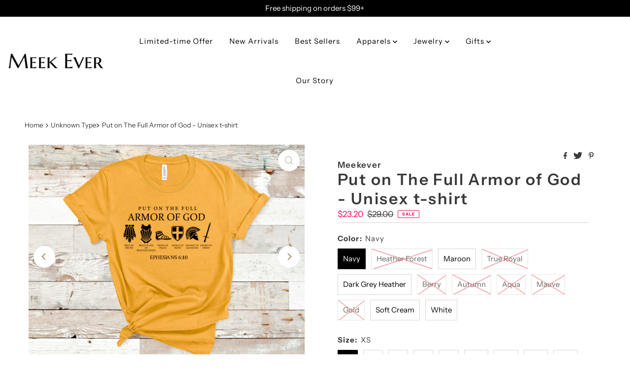

--- FILE ---
content_type: text/html; charset=utf-8
request_url: https://meekever.com/products/put-on-the-full-armor-of-god-unisex-t-shirt
body_size: 50335
content:
<!DOCTYPE html>
<html lang="en" class="no-js" lang="en">
<head>
  <meta charset="utf-8" />
  <meta name="viewport" content="width=device-width, initial-scale=1">

  <!-- Establish early connection to external domains -->
  <link rel="preconnect" href="https://cdn.shopify.com" crossorigin>
  <link rel="preconnect" href="https://fonts.shopify.com" crossorigin>
  <link rel="preconnect" href="https://monorail-edge.shopifysvc.com">
  <link rel="preconnect" href="//ajax.googleapis.com" crossorigin /><!-- Preload onDomain stylesheets and script libraries -->
  <link rel="preload" href="//meekever.com/cdn/shop/t/39/assets/stylesheet.css?v=182453451339439128491699646923" as="style">
  <link rel="preload" as="font" href="//meekever.com/cdn/fonts/instrument_sans/instrumentsans_n4.db86542ae5e1596dbdb28c279ae6c2086c4c5bfa.woff2" type="font/woff2" crossorigin>
  <link rel="preload" as="font" href="//meekever.com/cdn/fonts/instrument_sans/instrumentsans_n4.db86542ae5e1596dbdb28c279ae6c2086c4c5bfa.woff2" type="font/woff2" crossorigin>
  <link rel="preload" as="font" href="//meekever.com/cdn/fonts/instrument_sans/instrumentsans_n6.27dc66245013a6f7f317d383a3cc9a0c347fb42d.woff2" type="font/woff2" crossorigin>
  <link rel="preload" href="//meekever.com/cdn/shop/t/39/assets/eventemitter3.min.js?v=27939738353326123541699646923" as="script">
  <link rel="preload" href="//meekever.com/cdn/shop/t/39/assets/theme.js?v=93636042850273728281699646923" as="script">

  <link rel="shortcut icon" href="//meekever.com/cdn/shop/files/meekever1.jpg?crop=center&height=32&v=1700342085&width=32" type="image/png" />
  <link rel="canonical" href="https://meekever.com/products/put-on-the-full-armor-of-god-unisex-t-shirt" />

  <title>Put on The Full Armor of God - Unisex t-shirt &ndash; Meekever</title>
  <meta name="description" content="This t-shirt is everything you&#39;ve dreamed of and more. It feels soft and lightweight, with the right amount of stretch. It&#39;s comfortable and flattering for all. • 100% combed and ring-spun cotton (Heather colors contain polyester) • Fabric weight: 4.2 oz./yd.² (142 g/m²) • Pre-shrunk fabric • Side-seamed construction •" />

  

  <meta property="og:type" content="product">
  <meta property="og:title" content="Put on The Full Armor of God - Unisex t-shirt">
  <meta property="og:url" content="https://meekever.com/products/put-on-the-full-armor-of-god-unisex-t-shirt">
  <meta property="og:description" content="This t-shirt is everything you&#39;ve dreamed of and more. It feels soft and lightweight, with the right amount of stretch. It&#39;s comfortable and flattering for all. 

• 100% combed and ring-spun cotton (Heather colors contain polyester)
• Fabric weight: 4.2 oz./yd.² (142 g/m²)
• Pre-shrunk fabric
• Side-seamed construction
• Shoulder-to-shoulder taping
• Blank product sourced from Nicaragua, Mexico, Honduras, or the US

This product is made especially for you as soon as you place an order, which is why it takes us a bit longer to deliver it to you. Making products on demand instead of in bulk helps reduce overproduction, so thank you for making thoughtful purchasing decisions!">
  
    <meta property="og:image" content="http://meekever.com/cdn/shop/files/BellaCanvas3001_BeachWoodBackground_Gold.png?v=1702938418&width=800">
    <meta property="og:image:secure_url" content="https://meekever.com/cdn/shop/files/BellaCanvas3001_BeachWoodBackground_Gold.png?v=1702938418&width=800">
  
    <meta property="og:image" content="http://meekever.com/cdn/shop/files/12colorprintful_97858e46-9b95-469f-9993-9825067b9734.png?v=1702938418&width=800">
    <meta property="og:image:secure_url" content="https://meekever.com/cdn/shop/files/12colorprintful_97858e46-9b95-469f-9993-9825067b9734.png?v=1702938418&width=800">
  
    <meta property="og:image" content="http://meekever.com/cdn/shop/files/sizechart_2_b2215a07-88e4-4995-a76f-7a925c719426.png?v=1702938418&width=800">
    <meta property="og:image:secure_url" content="https://meekever.com/cdn/shop/files/sizechart_2_b2215a07-88e4-4995-a76f-7a925c719426.png?v=1702938418&width=800">
  
  <meta property="og:price:amount" content="23.20">
  <meta property="og:price:currency" content="USD">

<meta property="og:site_name" content="Meekever">



  <meta name="twitter:card" content="summary">


  <meta name="twitter:site" content="@shopify">


  <meta name="twitter:title" content="Put on The Full Armor of God - Unisex t-shirt">
  <meta name="twitter:description" content="This t-shirt is everything you&#39;ve dreamed of and more. It feels soft and lightweight, with the right amount of stretch. It&#39;s comfortable and flattering for all. 

• 100% combed and ring-spun cotton (H"><meta name="twitter:card" content="//meekever.com/cdn/shop/files/12colorprintful_97858e46-9b95-469f-9993-9825067b9734.png?v=1702938418&width=1000">
    <meta name="twitter:image" content="//meekever.com/cdn/shop/files/12colorprintful_97858e46-9b95-469f-9993-9825067b9734.png?v=1702938418&width=1000"><meta name="twitter:card" content="//meekever.com/cdn/shop/files/12colorprintful_97858e46-9b95-469f-9993-9825067b9734.png?v=1702938418&width=1000">
    <meta name="twitter:image" content="//meekever.com/cdn/shop/files/12colorprintful_97858e46-9b95-469f-9993-9825067b9734.png?v=1702938418&width=1000"><meta name="twitter:card" content="//meekever.com/cdn/shop/files/12colorprintful_97858e46-9b95-469f-9993-9825067b9734.png?v=1702938418&width=1000">
    <meta name="twitter:image" content="//meekever.com/cdn/shop/files/12colorprintful_97858e46-9b95-469f-9993-9825067b9734.png?v=1702938418&width=1000"><meta name="twitter:image:width" content="480">
  <meta name="twitter:image:height" content="480">


  
 <script type="application/ld+json">
   {
     "@context": "https://schema.org",
     "@type": "Product",
     "id": "put-on-the-full-armor-of-god-unisex-t-shirt",
     "url": "https:\/\/meekever.com\/products\/put-on-the-full-armor-of-god-unisex-t-shirt",
     "image": "\/\/meekever.com\/cdn\/shop\/files\/BellaCanvas3001_BeachWoodBackground_Gold.png?v=1702938418\u0026width=1000",
     "name": "Put on The Full Armor of God - Unisex t-shirt",
     "brand": {
        "@type": "Brand",
        "name": "Meekever"
      },
     "description": "This t-shirt is everything you've dreamed of and more. It feels soft and lightweight, with the right amount of stretch. It's comfortable and flattering for all. \n\n• 100% combed and ring-spun cotton (Heather colors contain polyester)\n• Fabric weight: 4.2 oz.\/yd.² (142 g\/m²)\n• Pre-shrunk fabric\n• Side-seamed construction\n• Shoulder-to-shoulder taping\n• Blank product sourced from Nicaragua, Mexico, Honduras, or the US\n\nThis product is made especially for you as soon as you place an order, which is why it takes us a bit longer to deliver it to you. Making products on demand instead of in bulk helps reduce overproduction, so thank you for making thoughtful purchasing decisions!","sku": "6941710_9546","offers": [
        
        {
           "@type": "Offer",
           "price": "23.20",
           "priceCurrency": "USD",
           "availability": "http://schema.org/InStock",
           "priceValidUntil": "2030-01-01",
           "url": "\/products\/put-on-the-full-armor-of-god-unisex-t-shirt"
         },
       
        {
           "@type": "Offer",
           "price": "23.20",
           "priceCurrency": "USD",
           "availability": "http://schema.org/InStock",
           "priceValidUntil": "2030-01-01",
           "url": "\/products\/put-on-the-full-armor-of-god-unisex-t-shirt"
         },
       
        {
           "@type": "Offer",
           "price": "23.20",
           "priceCurrency": "USD",
           "availability": "http://schema.org/InStock",
           "priceValidUntil": "2030-01-01",
           "url": "\/products\/put-on-the-full-armor-of-god-unisex-t-shirt"
         },
       
        {
           "@type": "Offer",
           "price": "23.20",
           "priceCurrency": "USD",
           "availability": "http://schema.org/InStock",
           "priceValidUntil": "2030-01-01",
           "url": "\/products\/put-on-the-full-armor-of-god-unisex-t-shirt"
         },
       
        {
           "@type": "Offer",
           "price": "23.20",
           "priceCurrency": "USD",
           "availability": "http://schema.org/InStock",
           "priceValidUntil": "2030-01-01",
           "url": "\/products\/put-on-the-full-armor-of-god-unisex-t-shirt"
         },
       
        {
           "@type": "Offer",
           "price": "24.00",
           "priceCurrency": "USD",
           "availability": "http://schema.org/InStock",
           "priceValidUntil": "2030-01-01",
           "url": "\/products\/put-on-the-full-armor-of-god-unisex-t-shirt"
         },
       
        {
           "@type": "Offer",
           "price": "25.20",
           "priceCurrency": "USD",
           "availability": "http://schema.org/InStock",
           "priceValidUntil": "2030-01-01",
           "url": "\/products\/put-on-the-full-armor-of-god-unisex-t-shirt"
         },
       
        {
           "@type": "Offer",
           "price": "25.60",
           "priceCurrency": "USD",
           "availability": "http://schema.org/InStock",
           "priceValidUntil": "2030-01-01",
           "url": "\/products\/put-on-the-full-armor-of-god-unisex-t-shirt"
         },
       
        {
           "@type": "Offer",
           "price": "26.00",
           "priceCurrency": "USD",
           "availability": "http://schema.org/InStock",
           "priceValidUntil": "2030-01-01",
           "url": "\/products\/put-on-the-full-armor-of-god-unisex-t-shirt"
         },
       
        {
           "@type": "Offer",
           "price": "23.20",
           "priceCurrency": "USD",
           "availability": "http://schema.org/InStock",
           "priceValidUntil": "2030-01-01",
           "url": "\/products\/put-on-the-full-armor-of-god-unisex-t-shirt"
         },
       
        {
           "@type": "Offer",
           "price": "23.20",
           "priceCurrency": "USD",
           "availability": "http://schema.org/InStock",
           "priceValidUntil": "2030-01-01",
           "url": "\/products\/put-on-the-full-armor-of-god-unisex-t-shirt"
         },
       
        {
           "@type": "Offer",
           "price": "23.20",
           "priceCurrency": "USD",
           "availability": "http://schema.org/InStock",
           "priceValidUntil": "2030-01-01",
           "url": "\/products\/put-on-the-full-armor-of-god-unisex-t-shirt"
         },
       
        {
           "@type": "Offer",
           "price": "23.20",
           "priceCurrency": "USD",
           "availability": "http://schema.org/InStock",
           "priceValidUntil": "2030-01-01",
           "url": "\/products\/put-on-the-full-armor-of-god-unisex-t-shirt"
         },
       
        {
           "@type": "Offer",
           "price": "24.00",
           "priceCurrency": "USD",
           "availability": "http://schema.org/InStock",
           "priceValidUntil": "2030-01-01",
           "url": "\/products\/put-on-the-full-armor-of-god-unisex-t-shirt"
         },
       
        {
           "@type": "Offer",
           "price": "25.20",
           "priceCurrency": "USD",
           "availability": "http://schema.org/InStock",
           "priceValidUntil": "2030-01-01",
           "url": "\/products\/put-on-the-full-armor-of-god-unisex-t-shirt"
         },
       
        {
           "@type": "Offer",
           "price": "25.60",
           "priceCurrency": "USD",
           "availability": "http://schema.org/InStock",
           "priceValidUntil": "2030-01-01",
           "url": "\/products\/put-on-the-full-armor-of-god-unisex-t-shirt"
         },
       
        {
           "@type": "Offer",
           "price": "23.20",
           "priceCurrency": "USD",
           "availability": "http://schema.org/InStock",
           "priceValidUntil": "2030-01-01",
           "url": "\/products\/put-on-the-full-armor-of-god-unisex-t-shirt"
         },
       
        {
           "@type": "Offer",
           "price": "23.20",
           "priceCurrency": "USD",
           "availability": "http://schema.org/InStock",
           "priceValidUntil": "2030-01-01",
           "url": "\/products\/put-on-the-full-armor-of-god-unisex-t-shirt"
         },
       
        {
           "@type": "Offer",
           "price": "23.20",
           "priceCurrency": "USD",
           "availability": "http://schema.org/InStock",
           "priceValidUntil": "2030-01-01",
           "url": "\/products\/put-on-the-full-armor-of-god-unisex-t-shirt"
         },
       
        {
           "@type": "Offer",
           "price": "23.20",
           "priceCurrency": "USD",
           "availability": "http://schema.org/InStock",
           "priceValidUntil": "2030-01-01",
           "url": "\/products\/put-on-the-full-armor-of-god-unisex-t-shirt"
         },
       
        {
           "@type": "Offer",
           "price": "23.20",
           "priceCurrency": "USD",
           "availability": "http://schema.org/InStock",
           "priceValidUntil": "2030-01-01",
           "url": "\/products\/put-on-the-full-armor-of-god-unisex-t-shirt"
         },
       
        {
           "@type": "Offer",
           "price": "24.00",
           "priceCurrency": "USD",
           "availability": "http://schema.org/InStock",
           "priceValidUntil": "2030-01-01",
           "url": "\/products\/put-on-the-full-armor-of-god-unisex-t-shirt"
         },
       
        {
           "@type": "Offer",
           "price": "25.20",
           "priceCurrency": "USD",
           "availability": "http://schema.org/InStock",
           "priceValidUntil": "2030-01-01",
           "url": "\/products\/put-on-the-full-armor-of-god-unisex-t-shirt"
         },
       
        {
           "@type": "Offer",
           "price": "25.60",
           "priceCurrency": "USD",
           "availability": "http://schema.org/InStock",
           "priceValidUntil": "2030-01-01",
           "url": "\/products\/put-on-the-full-armor-of-god-unisex-t-shirt"
         },
       
        {
           "@type": "Offer",
           "price": "23.20",
           "priceCurrency": "USD",
           "availability": "http://schema.org/InStock",
           "priceValidUntil": "2030-01-01",
           "url": "\/products\/put-on-the-full-armor-of-god-unisex-t-shirt"
         },
       
        {
           "@type": "Offer",
           "price": "23.20",
           "priceCurrency": "USD",
           "availability": "http://schema.org/InStock",
           "priceValidUntil": "2030-01-01",
           "url": "\/products\/put-on-the-full-armor-of-god-unisex-t-shirt"
         },
       
        {
           "@type": "Offer",
           "price": "23.20",
           "priceCurrency": "USD",
           "availability": "http://schema.org/InStock",
           "priceValidUntil": "2030-01-01",
           "url": "\/products\/put-on-the-full-armor-of-god-unisex-t-shirt"
         },
       
        {
           "@type": "Offer",
           "price": "23.20",
           "priceCurrency": "USD",
           "availability": "http://schema.org/InStock",
           "priceValidUntil": "2030-01-01",
           "url": "\/products\/put-on-the-full-armor-of-god-unisex-t-shirt"
         },
       
        {
           "@type": "Offer",
           "price": "24.00",
           "priceCurrency": "USD",
           "availability": "http://schema.org/InStock",
           "priceValidUntil": "2030-01-01",
           "url": "\/products\/put-on-the-full-armor-of-god-unisex-t-shirt"
         },
       
        {
           "@type": "Offer",
           "price": "25.20",
           "priceCurrency": "USD",
           "availability": "http://schema.org/InStock",
           "priceValidUntil": "2030-01-01",
           "url": "\/products\/put-on-the-full-armor-of-god-unisex-t-shirt"
         },
       
        {
           "@type": "Offer",
           "price": "25.60",
           "priceCurrency": "USD",
           "availability": "http://schema.org/InStock",
           "priceValidUntil": "2030-01-01",
           "url": "\/products\/put-on-the-full-armor-of-god-unisex-t-shirt"
         },
       
        {
           "@type": "Offer",
           "price": "23.20",
           "priceCurrency": "USD",
           "availability": "http://schema.org/InStock",
           "priceValidUntil": "2030-01-01",
           "url": "\/products\/put-on-the-full-armor-of-god-unisex-t-shirt"
         },
       
        {
           "@type": "Offer",
           "price": "23.20",
           "priceCurrency": "USD",
           "availability": "http://schema.org/InStock",
           "priceValidUntil": "2030-01-01",
           "url": "\/products\/put-on-the-full-armor-of-god-unisex-t-shirt"
         },
       
        {
           "@type": "Offer",
           "price": "23.20",
           "priceCurrency": "USD",
           "availability": "http://schema.org/InStock",
           "priceValidUntil": "2030-01-01",
           "url": "\/products\/put-on-the-full-armor-of-god-unisex-t-shirt"
         },
       
        {
           "@type": "Offer",
           "price": "23.20",
           "priceCurrency": "USD",
           "availability": "http://schema.org/InStock",
           "priceValidUntil": "2030-01-01",
           "url": "\/products\/put-on-the-full-armor-of-god-unisex-t-shirt"
         },
       
        {
           "@type": "Offer",
           "price": "23.20",
           "priceCurrency": "USD",
           "availability": "http://schema.org/InStock",
           "priceValidUntil": "2030-01-01",
           "url": "\/products\/put-on-the-full-armor-of-god-unisex-t-shirt"
         },
       
        {
           "@type": "Offer",
           "price": "24.00",
           "priceCurrency": "USD",
           "availability": "http://schema.org/InStock",
           "priceValidUntil": "2030-01-01",
           "url": "\/products\/put-on-the-full-armor-of-god-unisex-t-shirt"
         },
       
        {
           "@type": "Offer",
           "price": "25.20",
           "priceCurrency": "USD",
           "availability": "http://schema.org/InStock",
           "priceValidUntil": "2030-01-01",
           "url": "\/products\/put-on-the-full-armor-of-god-unisex-t-shirt"
         },
       
        {
           "@type": "Offer",
           "price": "25.60",
           "priceCurrency": "USD",
           "availability": "http://schema.org/InStock",
           "priceValidUntil": "2030-01-01",
           "url": "\/products\/put-on-the-full-armor-of-god-unisex-t-shirt"
         },
       
        {
           "@type": "Offer",
           "price": "26.00",
           "priceCurrency": "USD",
           "availability": "http://schema.org/InStock",
           "priceValidUntil": "2030-01-01",
           "url": "\/products\/put-on-the-full-armor-of-god-unisex-t-shirt"
         },
       
        {
           "@type": "Offer",
           "price": "23.20",
           "priceCurrency": "USD",
           "availability": "http://schema.org/InStock",
           "priceValidUntil": "2030-01-01",
           "url": "\/products\/put-on-the-full-armor-of-god-unisex-t-shirt"
         },
       
        {
           "@type": "Offer",
           "price": "23.20",
           "priceCurrency": "USD",
           "availability": "http://schema.org/InStock",
           "priceValidUntil": "2030-01-01",
           "url": "\/products\/put-on-the-full-armor-of-god-unisex-t-shirt"
         },
       
        {
           "@type": "Offer",
           "price": "23.20",
           "priceCurrency": "USD",
           "availability": "http://schema.org/InStock",
           "priceValidUntil": "2030-01-01",
           "url": "\/products\/put-on-the-full-armor-of-god-unisex-t-shirt"
         },
       
        {
           "@type": "Offer",
           "price": "23.20",
           "priceCurrency": "USD",
           "availability": "http://schema.org/InStock",
           "priceValidUntil": "2030-01-01",
           "url": "\/products\/put-on-the-full-armor-of-god-unisex-t-shirt"
         },
       
        {
           "@type": "Offer",
           "price": "24.00",
           "priceCurrency": "USD",
           "availability": "http://schema.org/InStock",
           "priceValidUntil": "2030-01-01",
           "url": "\/products\/put-on-the-full-armor-of-god-unisex-t-shirt"
         },
       
        {
           "@type": "Offer",
           "price": "25.20",
           "priceCurrency": "USD",
           "availability": "http://schema.org/InStock",
           "priceValidUntil": "2030-01-01",
           "url": "\/products\/put-on-the-full-armor-of-god-unisex-t-shirt"
         },
       
        {
           "@type": "Offer",
           "price": "25.60",
           "priceCurrency": "USD",
           "availability": "http://schema.org/InStock",
           "priceValidUntil": "2030-01-01",
           "url": "\/products\/put-on-the-full-armor-of-god-unisex-t-shirt"
         },
       
        {
           "@type": "Offer",
           "price": "23.20",
           "priceCurrency": "USD",
           "availability": "http://schema.org/InStock",
           "priceValidUntil": "2030-01-01",
           "url": "\/products\/put-on-the-full-armor-of-god-unisex-t-shirt"
         },
       
        {
           "@type": "Offer",
           "price": "23.20",
           "priceCurrency": "USD",
           "availability": "http://schema.org/InStock",
           "priceValidUntil": "2030-01-01",
           "url": "\/products\/put-on-the-full-armor-of-god-unisex-t-shirt"
         },
       
        {
           "@type": "Offer",
           "price": "23.20",
           "priceCurrency": "USD",
           "availability": "http://schema.org/InStock",
           "priceValidUntil": "2030-01-01",
           "url": "\/products\/put-on-the-full-armor-of-god-unisex-t-shirt"
         },
       
        {
           "@type": "Offer",
           "price": "23.20",
           "priceCurrency": "USD",
           "availability": "http://schema.org/InStock",
           "priceValidUntil": "2030-01-01",
           "url": "\/products\/put-on-the-full-armor-of-god-unisex-t-shirt"
         },
       
        {
           "@type": "Offer",
           "price": "24.00",
           "priceCurrency": "USD",
           "availability": "http://schema.org/InStock",
           "priceValidUntil": "2030-01-01",
           "url": "\/products\/put-on-the-full-armor-of-god-unisex-t-shirt"
         },
       
        {
           "@type": "Offer",
           "price": "23.20",
           "priceCurrency": "USD",
           "availability": "http://schema.org/InStock",
           "priceValidUntil": "2030-01-01",
           "url": "\/products\/put-on-the-full-armor-of-god-unisex-t-shirt"
         },
       
        {
           "@type": "Offer",
           "price": "23.20",
           "priceCurrency": "USD",
           "availability": "http://schema.org/InStock",
           "priceValidUntil": "2030-01-01",
           "url": "\/products\/put-on-the-full-armor-of-god-unisex-t-shirt"
         },
       
        {
           "@type": "Offer",
           "price": "23.20",
           "priceCurrency": "USD",
           "availability": "http://schema.org/InStock",
           "priceValidUntil": "2030-01-01",
           "url": "\/products\/put-on-the-full-armor-of-god-unisex-t-shirt"
         },
       
        {
           "@type": "Offer",
           "price": "23.20",
           "priceCurrency": "USD",
           "availability": "http://schema.org/InStock",
           "priceValidUntil": "2030-01-01",
           "url": "\/products\/put-on-the-full-armor-of-god-unisex-t-shirt"
         },
       
        {
           "@type": "Offer",
           "price": "24.00",
           "priceCurrency": "USD",
           "availability": "http://schema.org/InStock",
           "priceValidUntil": "2030-01-01",
           "url": "\/products\/put-on-the-full-armor-of-god-unisex-t-shirt"
         },
       
        {
           "@type": "Offer",
           "price": "25.20",
           "priceCurrency": "USD",
           "availability": "http://schema.org/InStock",
           "priceValidUntil": "2030-01-01",
           "url": "\/products\/put-on-the-full-armor-of-god-unisex-t-shirt"
         },
       
        {
           "@type": "Offer",
           "price": "25.60",
           "priceCurrency": "USD",
           "availability": "http://schema.org/InStock",
           "priceValidUntil": "2030-01-01",
           "url": "\/products\/put-on-the-full-armor-of-god-unisex-t-shirt"
         },
       
        {
           "@type": "Offer",
           "price": "23.20",
           "priceCurrency": "USD",
           "availability": "http://schema.org/InStock",
           "priceValidUntil": "2030-01-01",
           "url": "\/products\/put-on-the-full-armor-of-god-unisex-t-shirt"
         },
       
        {
           "@type": "Offer",
           "price": "23.20",
           "priceCurrency": "USD",
           "availability": "http://schema.org/InStock",
           "priceValidUntil": "2030-01-01",
           "url": "\/products\/put-on-the-full-armor-of-god-unisex-t-shirt"
         },
       
        {
           "@type": "Offer",
           "price": "23.20",
           "priceCurrency": "USD",
           "availability": "http://schema.org/InStock",
           "priceValidUntil": "2030-01-01",
           "url": "\/products\/put-on-the-full-armor-of-god-unisex-t-shirt"
         },
       
        {
           "@type": "Offer",
           "price": "23.20",
           "priceCurrency": "USD",
           "availability": "http://schema.org/InStock",
           "priceValidUntil": "2030-01-01",
           "url": "\/products\/put-on-the-full-armor-of-god-unisex-t-shirt"
         },
       
        {
           "@type": "Offer",
           "price": "24.00",
           "priceCurrency": "USD",
           "availability": "http://schema.org/InStock",
           "priceValidUntil": "2030-01-01",
           "url": "\/products\/put-on-the-full-armor-of-god-unisex-t-shirt"
         },
       
        {
           "@type": "Offer",
           "price": "25.20",
           "priceCurrency": "USD",
           "availability": "http://schema.org/InStock",
           "priceValidUntil": "2030-01-01",
           "url": "\/products\/put-on-the-full-armor-of-god-unisex-t-shirt"
         },
       
        {
           "@type": "Offer",
           "price": "25.60",
           "priceCurrency": "USD",
           "availability": "http://schema.org/InStock",
           "priceValidUntil": "2030-01-01",
           "url": "\/products\/put-on-the-full-armor-of-god-unisex-t-shirt"
         },
       
        {
           "@type": "Offer",
           "price": "23.20",
           "priceCurrency": "USD",
           "availability": "http://schema.org/InStock",
           "priceValidUntil": "2030-01-01",
           "url": "\/products\/put-on-the-full-armor-of-god-unisex-t-shirt"
         },
       
        {
           "@type": "Offer",
           "price": "23.20",
           "priceCurrency": "USD",
           "availability": "http://schema.org/InStock",
           "priceValidUntil": "2030-01-01",
           "url": "\/products\/put-on-the-full-armor-of-god-unisex-t-shirt"
         },
       
        {
           "@type": "Offer",
           "price": "23.20",
           "priceCurrency": "USD",
           "availability": "http://schema.org/InStock",
           "priceValidUntil": "2030-01-01",
           "url": "\/products\/put-on-the-full-armor-of-god-unisex-t-shirt"
         },
       
        {
           "@type": "Offer",
           "price": "23.20",
           "priceCurrency": "USD",
           "availability": "http://schema.org/InStock",
           "priceValidUntil": "2030-01-01",
           "url": "\/products\/put-on-the-full-armor-of-god-unisex-t-shirt"
         },
       
        {
           "@type": "Offer",
           "price": "24.00",
           "priceCurrency": "USD",
           "availability": "http://schema.org/InStock",
           "priceValidUntil": "2030-01-01",
           "url": "\/products\/put-on-the-full-armor-of-god-unisex-t-shirt"
         },
       
        {
           "@type": "Offer",
           "price": "25.20",
           "priceCurrency": "USD",
           "availability": "http://schema.org/InStock",
           "priceValidUntil": "2030-01-01",
           "url": "\/products\/put-on-the-full-armor-of-god-unisex-t-shirt"
         },
       
        {
           "@type": "Offer",
           "price": "25.60",
           "priceCurrency": "USD",
           "availability": "http://schema.org/InStock",
           "priceValidUntil": "2030-01-01",
           "url": "\/products\/put-on-the-full-armor-of-god-unisex-t-shirt"
         },
       
        {
           "@type": "Offer",
           "price": "23.20",
           "priceCurrency": "USD",
           "availability": "http://schema.org/InStock",
           "priceValidUntil": "2030-01-01",
           "url": "\/products\/put-on-the-full-armor-of-god-unisex-t-shirt"
         },
       
        {
           "@type": "Offer",
           "price": "23.20",
           "priceCurrency": "USD",
           "availability": "http://schema.org/InStock",
           "priceValidUntil": "2030-01-01",
           "url": "\/products\/put-on-the-full-armor-of-god-unisex-t-shirt"
         },
       
        {
           "@type": "Offer",
           "price": "23.20",
           "priceCurrency": "USD",
           "availability": "http://schema.org/InStock",
           "priceValidUntil": "2030-01-01",
           "url": "\/products\/put-on-the-full-armor-of-god-unisex-t-shirt"
         },
       
        {
           "@type": "Offer",
           "price": "23.20",
           "priceCurrency": "USD",
           "availability": "http://schema.org/InStock",
           "priceValidUntil": "2030-01-01",
           "url": "\/products\/put-on-the-full-armor-of-god-unisex-t-shirt"
         },
       
        {
           "@type": "Offer",
           "price": "23.20",
           "priceCurrency": "USD",
           "availability": "http://schema.org/InStock",
           "priceValidUntil": "2030-01-01",
           "url": "\/products\/put-on-the-full-armor-of-god-unisex-t-shirt"
         },
       
        {
           "@type": "Offer",
           "price": "24.00",
           "priceCurrency": "USD",
           "availability": "http://schema.org/InStock",
           "priceValidUntil": "2030-01-01",
           "url": "\/products\/put-on-the-full-armor-of-god-unisex-t-shirt"
         },
       
        {
           "@type": "Offer",
           "price": "25.20",
           "priceCurrency": "USD",
           "availability": "http://schema.org/InStock",
           "priceValidUntil": "2030-01-01",
           "url": "\/products\/put-on-the-full-armor-of-god-unisex-t-shirt"
         },
       
        {
           "@type": "Offer",
           "price": "25.60",
           "priceCurrency": "USD",
           "availability": "http://schema.org/InStock",
           "priceValidUntil": "2030-01-01",
           "url": "\/products\/put-on-the-full-armor-of-god-unisex-t-shirt"
         },
       
        {
           "@type": "Offer",
           "price": "23.20",
           "priceCurrency": "USD",
           "availability": "http://schema.org/InStock",
           "priceValidUntil": "2030-01-01",
           "url": "\/products\/put-on-the-full-armor-of-god-unisex-t-shirt"
         },
       
        {
           "@type": "Offer",
           "price": "23.20",
           "priceCurrency": "USD",
           "availability": "http://schema.org/InStock",
           "priceValidUntil": "2030-01-01",
           "url": "\/products\/put-on-the-full-armor-of-god-unisex-t-shirt"
         },
       
        {
           "@type": "Offer",
           "price": "23.20",
           "priceCurrency": "USD",
           "availability": "http://schema.org/InStock",
           "priceValidUntil": "2030-01-01",
           "url": "\/products\/put-on-the-full-armor-of-god-unisex-t-shirt"
         },
       
        {
           "@type": "Offer",
           "price": "23.20",
           "priceCurrency": "USD",
           "availability": "http://schema.org/InStock",
           "priceValidUntil": "2030-01-01",
           "url": "\/products\/put-on-the-full-armor-of-god-unisex-t-shirt"
         },
       
        {
           "@type": "Offer",
           "price": "23.20",
           "priceCurrency": "USD",
           "availability": "http://schema.org/InStock",
           "priceValidUntil": "2030-01-01",
           "url": "\/products\/put-on-the-full-armor-of-god-unisex-t-shirt"
         },
       
        {
           "@type": "Offer",
           "price": "24.00",
           "priceCurrency": "USD",
           "availability": "http://schema.org/InStock",
           "priceValidUntil": "2030-01-01",
           "url": "\/products\/put-on-the-full-armor-of-god-unisex-t-shirt"
         },
       
        {
           "@type": "Offer",
           "price": "25.20",
           "priceCurrency": "USD",
           "availability": "http://schema.org/InStock",
           "priceValidUntil": "2030-01-01",
           "url": "\/products\/put-on-the-full-armor-of-god-unisex-t-shirt"
         },
       
        {
           "@type": "Offer",
           "price": "25.60",
           "priceCurrency": "USD",
           "availability": "http://schema.org/InStock",
           "priceValidUntil": "2030-01-01",
           "url": "\/products\/put-on-the-full-armor-of-god-unisex-t-shirt"
         },
       
        {
           "@type": "Offer",
           "price": "26.00",
           "priceCurrency": "USD",
           "availability": "http://schema.org/InStock",
           "priceValidUntil": "2030-01-01",
           "url": "\/products\/put-on-the-full-armor-of-god-unisex-t-shirt"
         }
       
     ]}
 </script>


  <style data-shopify>
:root {
    --main-family: "Instrument Sans", sans-serif;
    --main-weight: 400;
    --main-style: normal;
    --nav-family: "Instrument Sans", sans-serif;
    --nav-weight: 400;
    --nav-style: normal;
    --heading-family: "Instrument Sans", sans-serif;
    --heading-weight: 600;
    --heading-style: normal;

    --font-size: 15px;
    --h1-size: 32px;
    --h2-size: 28px;
    --h3-size: 25px;
    --nav-size: 15px;

    --announcement-background: #393939;
    --announcement-text: #ffffff;
    --header-background: #ffffff;
    --header-text: #393939;
    --nav-color: #000000;
    --nav-hover-link-color: #515151;
    --nav-hover-accent-color: #9f9070;
    --nav-dropdown-text: #000000;
    --nav-dropdown-background: #ffffff;
    --mobile-header-background: #ffffff;
    --mobile-header-text: #393939;
    --background: #ffffff;
    --text-color: #393939;
    --sale-color: #fa004e;
    --so-color: #f4cd6f;
    --new-color: #000000;
    --dotted-color: #d5d5d5;
    --review-stars: #f4cd6f;
    --secondary-color: #ffffff;
    --section-heading-text: #393939;
    --section-heading-primary: rgba(0,0,0,0);
    --section-heading-primary-hover: rgba(0,0,0,0);
    --section-heading-accent: #9f9070;
    --banner-text: #161616;
    --banner-caption-bg: #ffffff;
    --button-color: #393939;
    --button-text: #ffffff;
    --button-hover: #000000;
    --secondary-button-color: #d5d5d5;
    --secondary-button-text: #000000;
    --secondary-button-hover: #d6d6d6;
    --direction-color: #9f9070;
    --direction-background: #ffffff;
    --direction-hover: #ffffff;
    --swatch-color: #000000;
    --swatch-background: #ffffff;
    --swatch-border: #d5d5d5;
    --swatch-selected-color: #ffffff;
    --swatch-selected-background: #000000;
    --swatch-selected-border: #000000;
    --footer-background: #ffffff;
    --footer-text: #000000;
    --footer-icons: #000000;

    --header-border-width: 10%;
    --header-border-weight: 3px;
    --header-border-style: solid;
    --free-shipping-bg: #9f9070;
    --free-shipping-text: #fff;
    --keyboard-focus: #747474;
    --focus-border-style: dotted;
    --focus-border-weight: 2px;

    --error-msg-dark: #e81000;
    --error-msg-light: #ffeae8;
    --success-msg-dark: #007f5f;
    --success-msg-light: #e5fff8;

    --select-arrow-bg: url(//meekever.com/cdn/shop/t/39/assets/select-arrow.png?v=112595941721225094991699646924);
    --icon-border-color: #ffffff;
    --product-align: center;

    --color-body-text: var(--text-color);
    --color-body: var(--background);
    --color-bg: var(--background);
    --color-filter-size: 18px;

    --star-active: rgb(57, 57, 57);
    --star-inactive: rgb(255, 255, 255);

    --section-background: #ffffff;
    --section-overlay-color: 0, 0, 0;
    --section-overlay-opacity: 0;
    --section-button-size: 15px;;
    --desktop-section-height: ;
    --mobile-section-height: ;


  }
  @media (max-width: 740px) {
  :root {
    --font-size: calc(15px - (15px * 0.15));
    --nav-size: calc(15px - (15px * 0.15));
    --h1-size: calc(32px - (32px * 0.15));
    --h2-size: calc(28px - (28px * 0.15));
    --h3-size: calc(25px - (25px * 0.15));
    --section-button-size: calc(15px - (15px * 0.15));
  }
}
</style>


  <link rel="stylesheet" href="//meekever.com/cdn/shop/t/39/assets/stylesheet.css?v=182453451339439128491699646923" type="text/css">

  <style>
  @font-face {
  font-family: "Instrument Sans";
  font-weight: 400;
  font-style: normal;
  font-display: swap;
  src: url("//meekever.com/cdn/fonts/instrument_sans/instrumentsans_n4.db86542ae5e1596dbdb28c279ae6c2086c4c5bfa.woff2") format("woff2"),
       url("//meekever.com/cdn/fonts/instrument_sans/instrumentsans_n4.510f1b081e58d08c30978f465518799851ef6d8b.woff") format("woff");
}

  @font-face {
  font-family: "Instrument Sans";
  font-weight: 400;
  font-style: normal;
  font-display: swap;
  src: url("//meekever.com/cdn/fonts/instrument_sans/instrumentsans_n4.db86542ae5e1596dbdb28c279ae6c2086c4c5bfa.woff2") format("woff2"),
       url("//meekever.com/cdn/fonts/instrument_sans/instrumentsans_n4.510f1b081e58d08c30978f465518799851ef6d8b.woff") format("woff");
}

  @font-face {
  font-family: "Instrument Sans";
  font-weight: 600;
  font-style: normal;
  font-display: swap;
  src: url("//meekever.com/cdn/fonts/instrument_sans/instrumentsans_n6.27dc66245013a6f7f317d383a3cc9a0c347fb42d.woff2") format("woff2"),
       url("//meekever.com/cdn/fonts/instrument_sans/instrumentsans_n6.1a71efbeeb140ec495af80aad612ad55e19e6d0e.woff") format("woff");
}

  @font-face {
  font-family: "Instrument Sans";
  font-weight: 700;
  font-style: normal;
  font-display: swap;
  src: url("//meekever.com/cdn/fonts/instrument_sans/instrumentsans_n7.e4ad9032e203f9a0977786c356573ced65a7419a.woff2") format("woff2"),
       url("//meekever.com/cdn/fonts/instrument_sans/instrumentsans_n7.b9e40f166fb7639074ba34738101a9d2990bb41a.woff") format("woff");
}

  @font-face {
  font-family: "Instrument Sans";
  font-weight: 400;
  font-style: italic;
  font-display: swap;
  src: url("//meekever.com/cdn/fonts/instrument_sans/instrumentsans_i4.028d3c3cd8d085648c808ceb20cd2fd1eb3560e5.woff2") format("woff2"),
       url("//meekever.com/cdn/fonts/instrument_sans/instrumentsans_i4.7e90d82df8dee29a99237cd19cc529d2206706a2.woff") format("woff");
}

  @font-face {
  font-family: "Instrument Sans";
  font-weight: 700;
  font-style: italic;
  font-display: swap;
  src: url("//meekever.com/cdn/fonts/instrument_sans/instrumentsans_i7.d6063bb5d8f9cbf96eace9e8801697c54f363c6a.woff2") format("woff2"),
       url("//meekever.com/cdn/fonts/instrument_sans/instrumentsans_i7.ce33afe63f8198a3ac4261b826b560103542cd36.woff") format("woff");
}

  </style>

  <script>window.performance && window.performance.mark && window.performance.mark('shopify.content_for_header.start');</script><meta name="google-site-verification" content="3S55GTPXSm1pgjujMzBNmn7sNI9-BO0QL4tBTnNHz7M">
<meta name="facebook-domain-verification" content="ik5xp5tth7g87dj3q2clyr0qyvrstf">
<meta id="shopify-digital-wallet" name="shopify-digital-wallet" content="/18653289/digital_wallets/dialog">
<meta name="shopify-checkout-api-token" content="adf7d48b1cb1edf9bceef0fa5cacfe4b">
<meta id="in-context-paypal-metadata" data-shop-id="18653289" data-venmo-supported="true" data-environment="production" data-locale="en_US" data-paypal-v4="true" data-currency="USD">
<link rel="alternate" type="application/json+oembed" href="https://meekever.com/products/put-on-the-full-armor-of-god-unisex-t-shirt.oembed">
<script async="async" src="/checkouts/internal/preloads.js?locale=en-US"></script>
<link rel="preconnect" href="https://shop.app" crossorigin="anonymous">
<script async="async" src="https://shop.app/checkouts/internal/preloads.js?locale=en-US&shop_id=18653289" crossorigin="anonymous"></script>
<script id="apple-pay-shop-capabilities" type="application/json">{"shopId":18653289,"countryCode":"US","currencyCode":"USD","merchantCapabilities":["supports3DS"],"merchantId":"gid:\/\/shopify\/Shop\/18653289","merchantName":"Meekever","requiredBillingContactFields":["postalAddress","email","phone"],"requiredShippingContactFields":["postalAddress","email","phone"],"shippingType":"shipping","supportedNetworks":["visa","masterCard","amex","discover","elo","jcb"],"total":{"type":"pending","label":"Meekever","amount":"1.00"},"shopifyPaymentsEnabled":true,"supportsSubscriptions":true}</script>
<script id="shopify-features" type="application/json">{"accessToken":"adf7d48b1cb1edf9bceef0fa5cacfe4b","betas":["rich-media-storefront-analytics"],"domain":"meekever.com","predictiveSearch":true,"shopId":18653289,"locale":"en"}</script>
<script>var Shopify = Shopify || {};
Shopify.shop = "crossmap-gifts.myshopify.com";
Shopify.locale = "en";
Shopify.currency = {"active":"USD","rate":"1.0"};
Shopify.country = "US";
Shopify.theme = {"name":"Mr Parker","id":125108191330,"schema_name":"Mr Parker","schema_version":"9.1.0","theme_store_id":567,"role":"main"};
Shopify.theme.handle = "null";
Shopify.theme.style = {"id":null,"handle":null};
Shopify.cdnHost = "meekever.com/cdn";
Shopify.routes = Shopify.routes || {};
Shopify.routes.root = "/";</script>
<script type="module">!function(o){(o.Shopify=o.Shopify||{}).modules=!0}(window);</script>
<script>!function(o){function n(){var o=[];function n(){o.push(Array.prototype.slice.apply(arguments))}return n.q=o,n}var t=o.Shopify=o.Shopify||{};t.loadFeatures=n(),t.autoloadFeatures=n()}(window);</script>
<script>
  window.ShopifyPay = window.ShopifyPay || {};
  window.ShopifyPay.apiHost = "shop.app\/pay";
  window.ShopifyPay.redirectState = null;
</script>
<script id="shop-js-analytics" type="application/json">{"pageType":"product"}</script>
<script defer="defer" async type="module" src="//meekever.com/cdn/shopifycloud/shop-js/modules/v2/client.init-shop-cart-sync_COMZFrEa.en.esm.js"></script>
<script defer="defer" async type="module" src="//meekever.com/cdn/shopifycloud/shop-js/modules/v2/chunk.common_CdXrxk3f.esm.js"></script>
<script type="module">
  await import("//meekever.com/cdn/shopifycloud/shop-js/modules/v2/client.init-shop-cart-sync_COMZFrEa.en.esm.js");
await import("//meekever.com/cdn/shopifycloud/shop-js/modules/v2/chunk.common_CdXrxk3f.esm.js");

  window.Shopify.SignInWithShop?.initShopCartSync?.({"fedCMEnabled":true,"windoidEnabled":true});

</script>
<script defer="defer" async type="module" src="//meekever.com/cdn/shopifycloud/shop-js/modules/v2/client.payment-terms_D7XnU2ez.en.esm.js"></script>
<script defer="defer" async type="module" src="//meekever.com/cdn/shopifycloud/shop-js/modules/v2/chunk.common_CdXrxk3f.esm.js"></script>
<script defer="defer" async type="module" src="//meekever.com/cdn/shopifycloud/shop-js/modules/v2/chunk.modal_C89cmTvN.esm.js"></script>
<script type="module">
  await import("//meekever.com/cdn/shopifycloud/shop-js/modules/v2/client.payment-terms_D7XnU2ez.en.esm.js");
await import("//meekever.com/cdn/shopifycloud/shop-js/modules/v2/chunk.common_CdXrxk3f.esm.js");
await import("//meekever.com/cdn/shopifycloud/shop-js/modules/v2/chunk.modal_C89cmTvN.esm.js");

  
</script>
<script>
  window.Shopify = window.Shopify || {};
  if (!window.Shopify.featureAssets) window.Shopify.featureAssets = {};
  window.Shopify.featureAssets['shop-js'] = {"shop-cart-sync":["modules/v2/client.shop-cart-sync_CRSPkpKa.en.esm.js","modules/v2/chunk.common_CdXrxk3f.esm.js"],"init-fed-cm":["modules/v2/client.init-fed-cm_DO1JVZ96.en.esm.js","modules/v2/chunk.common_CdXrxk3f.esm.js"],"init-windoid":["modules/v2/client.init-windoid_hXardXh0.en.esm.js","modules/v2/chunk.common_CdXrxk3f.esm.js"],"init-shop-email-lookup-coordinator":["modules/v2/client.init-shop-email-lookup-coordinator_jpxQlUsx.en.esm.js","modules/v2/chunk.common_CdXrxk3f.esm.js"],"shop-toast-manager":["modules/v2/client.shop-toast-manager_C-K0q6-t.en.esm.js","modules/v2/chunk.common_CdXrxk3f.esm.js"],"shop-button":["modules/v2/client.shop-button_B6dBoDg5.en.esm.js","modules/v2/chunk.common_CdXrxk3f.esm.js"],"shop-login-button":["modules/v2/client.shop-login-button_BHRMsoBb.en.esm.js","modules/v2/chunk.common_CdXrxk3f.esm.js","modules/v2/chunk.modal_C89cmTvN.esm.js"],"shop-cash-offers":["modules/v2/client.shop-cash-offers_p6Pw3nax.en.esm.js","modules/v2/chunk.common_CdXrxk3f.esm.js","modules/v2/chunk.modal_C89cmTvN.esm.js"],"avatar":["modules/v2/client.avatar_BTnouDA3.en.esm.js"],"init-shop-cart-sync":["modules/v2/client.init-shop-cart-sync_COMZFrEa.en.esm.js","modules/v2/chunk.common_CdXrxk3f.esm.js"],"init-shop-for-new-customer-accounts":["modules/v2/client.init-shop-for-new-customer-accounts_BNQiNx4m.en.esm.js","modules/v2/client.shop-login-button_BHRMsoBb.en.esm.js","modules/v2/chunk.common_CdXrxk3f.esm.js","modules/v2/chunk.modal_C89cmTvN.esm.js"],"pay-button":["modules/v2/client.pay-button_CRuQ9trT.en.esm.js","modules/v2/chunk.common_CdXrxk3f.esm.js"],"init-customer-accounts-sign-up":["modules/v2/client.init-customer-accounts-sign-up_Q1yheB3t.en.esm.js","modules/v2/client.shop-login-button_BHRMsoBb.en.esm.js","modules/v2/chunk.common_CdXrxk3f.esm.js","modules/v2/chunk.modal_C89cmTvN.esm.js"],"checkout-modal":["modules/v2/client.checkout-modal_DtXVhFgQ.en.esm.js","modules/v2/chunk.common_CdXrxk3f.esm.js","modules/v2/chunk.modal_C89cmTvN.esm.js"],"init-customer-accounts":["modules/v2/client.init-customer-accounts_B5rMd0lj.en.esm.js","modules/v2/client.shop-login-button_BHRMsoBb.en.esm.js","modules/v2/chunk.common_CdXrxk3f.esm.js","modules/v2/chunk.modal_C89cmTvN.esm.js"],"lead-capture":["modules/v2/client.lead-capture_CmGCXBh3.en.esm.js","modules/v2/chunk.common_CdXrxk3f.esm.js","modules/v2/chunk.modal_C89cmTvN.esm.js"],"shop-follow-button":["modules/v2/client.shop-follow-button_CV5C02lv.en.esm.js","modules/v2/chunk.common_CdXrxk3f.esm.js","modules/v2/chunk.modal_C89cmTvN.esm.js"],"shop-login":["modules/v2/client.shop-login_Bz_Zm_XZ.en.esm.js","modules/v2/chunk.common_CdXrxk3f.esm.js","modules/v2/chunk.modal_C89cmTvN.esm.js"],"payment-terms":["modules/v2/client.payment-terms_D7XnU2ez.en.esm.js","modules/v2/chunk.common_CdXrxk3f.esm.js","modules/v2/chunk.modal_C89cmTvN.esm.js"]};
</script>
<script>(function() {
  var isLoaded = false;
  function asyncLoad() {
    if (isLoaded) return;
    isLoaded = true;
    var urls = ["\/\/cdn.shopify.com\/proxy\/20b45773c807214376859caae05c15cf3f38818f6609ddbd3766e6c0668f8dad\/static.cdn.printful.com\/static\/js\/external\/shopify-product-customizer.js?v=0.28\u0026shop=crossmap-gifts.myshopify.com\u0026sp-cache-control=cHVibGljLCBtYXgtYWdlPTkwMA","https:\/\/chimpstatic.com\/mcjs-connected\/js\/users\/4051678e09973fd14152337c9\/280fae4c9c5339f47f204e44b.js?shop=crossmap-gifts.myshopify.com"];
    for (var i = 0; i < urls.length; i++) {
      var s = document.createElement('script');
      s.type = 'text/javascript';
      s.async = true;
      s.src = urls[i];
      var x = document.getElementsByTagName('script')[0];
      x.parentNode.insertBefore(s, x);
    }
  };
  if(window.attachEvent) {
    window.attachEvent('onload', asyncLoad);
  } else {
    window.addEventListener('load', asyncLoad, false);
  }
})();</script>
<script id="__st">var __st={"a":18653289,"offset":-18000,"reqid":"dfa53c7c-5d9e-48a8-a32d-0b40bcabcd1a-1763171172","pageurl":"meekever.com\/products\/put-on-the-full-armor-of-god-unisex-t-shirt","u":"3790e4b2ec26","p":"product","rtyp":"product","rid":6962641764450};</script>
<script>window.ShopifyPaypalV4VisibilityTracking = true;</script>
<script id="captcha-bootstrap">!function(){'use strict';const t='contact',e='account',n='new_comment',o=[[t,t],['blogs',n],['comments',n],[t,'customer']],c=[[e,'customer_login'],[e,'guest_login'],[e,'recover_customer_password'],[e,'create_customer']],r=t=>t.map((([t,e])=>`form[action*='/${t}']:not([data-nocaptcha='true']) input[name='form_type'][value='${e}']`)).join(','),a=t=>()=>t?[...document.querySelectorAll(t)].map((t=>t.form)):[];function s(){const t=[...o],e=r(t);return a(e)}const i='password',u='form_key',d=['recaptcha-v3-token','g-recaptcha-response','h-captcha-response',i],f=()=>{try{return window.sessionStorage}catch{return}},m='__shopify_v',_=t=>t.elements[u];function p(t,e,n=!1){try{const o=window.sessionStorage,c=JSON.parse(o.getItem(e)),{data:r}=function(t){const{data:e,action:n}=t;return t[m]||n?{data:e,action:n}:{data:t,action:n}}(c);for(const[e,n]of Object.entries(r))t.elements[e]&&(t.elements[e].value=n);n&&o.removeItem(e)}catch(o){console.error('form repopulation failed',{error:o})}}const l='form_type',E='cptcha';function T(t){t.dataset[E]=!0}const w=window,h=w.document,L='Shopify',v='ce_forms',y='captcha';let A=!1;((t,e)=>{const n=(g='f06e6c50-85a8-45c8-87d0-21a2b65856fe',I='https://cdn.shopify.com/shopifycloud/storefront-forms-hcaptcha/ce_storefront_forms_captcha_hcaptcha.v1.5.2.iife.js',D={infoText:'Protected by hCaptcha',privacyText:'Privacy',termsText:'Terms'},(t,e,n)=>{const o=w[L][v],c=o.bindForm;if(c)return c(t,g,e,D).then(n);var r;o.q.push([[t,g,e,D],n]),r=I,A||(h.body.append(Object.assign(h.createElement('script'),{id:'captcha-provider',async:!0,src:r})),A=!0)});var g,I,D;w[L]=w[L]||{},w[L][v]=w[L][v]||{},w[L][v].q=[],w[L][y]=w[L][y]||{},w[L][y].protect=function(t,e){n(t,void 0,e),T(t)},Object.freeze(w[L][y]),function(t,e,n,w,h,L){const[v,y,A,g]=function(t,e,n){const i=e?o:[],u=t?c:[],d=[...i,...u],f=r(d),m=r(i),_=r(d.filter((([t,e])=>n.includes(e))));return[a(f),a(m),a(_),s()]}(w,h,L),I=t=>{const e=t.target;return e instanceof HTMLFormElement?e:e&&e.form},D=t=>v().includes(t);t.addEventListener('submit',(t=>{const e=I(t);if(!e)return;const n=D(e)&&!e.dataset.hcaptchaBound&&!e.dataset.recaptchaBound,o=_(e),c=g().includes(e)&&(!o||!o.value);(n||c)&&t.preventDefault(),c&&!n&&(function(t){try{if(!f())return;!function(t){const e=f();if(!e)return;const n=_(t);if(!n)return;const o=n.value;o&&e.removeItem(o)}(t);const e=Array.from(Array(32),(()=>Math.random().toString(36)[2])).join('');!function(t,e){_(t)||t.append(Object.assign(document.createElement('input'),{type:'hidden',name:u})),t.elements[u].value=e}(t,e),function(t,e){const n=f();if(!n)return;const o=[...t.querySelectorAll(`input[type='${i}']`)].map((({name:t})=>t)),c=[...d,...o],r={};for(const[a,s]of new FormData(t).entries())c.includes(a)||(r[a]=s);n.setItem(e,JSON.stringify({[m]:1,action:t.action,data:r}))}(t,e)}catch(e){console.error('failed to persist form',e)}}(e),e.submit())}));const S=(t,e)=>{t&&!t.dataset[E]&&(n(t,e.some((e=>e===t))),T(t))};for(const o of['focusin','change'])t.addEventListener(o,(t=>{const e=I(t);D(e)&&S(e,y())}));const B=e.get('form_key'),M=e.get(l),P=B&&M;t.addEventListener('DOMContentLoaded',(()=>{const t=y();if(P)for(const e of t)e.elements[l].value===M&&p(e,B);[...new Set([...A(),...v().filter((t=>'true'===t.dataset.shopifyCaptcha))])].forEach((e=>S(e,t)))}))}(h,new URLSearchParams(w.location.search),n,t,e,['guest_login'])})(!0,!0)}();</script>
<script integrity="sha256-52AcMU7V7pcBOXWImdc/TAGTFKeNjmkeM1Pvks/DTgc=" data-source-attribution="shopify.loadfeatures" defer="defer" src="//meekever.com/cdn/shopifycloud/storefront/assets/storefront/load_feature-81c60534.js" crossorigin="anonymous"></script>
<script crossorigin="anonymous" defer="defer" src="//meekever.com/cdn/shopifycloud/storefront/assets/shopify_pay/storefront-65b4c6d7.js?v=20250812"></script>
<script data-source-attribution="shopify.dynamic_checkout.dynamic.init">var Shopify=Shopify||{};Shopify.PaymentButton=Shopify.PaymentButton||{isStorefrontPortableWallets:!0,init:function(){window.Shopify.PaymentButton.init=function(){};var t=document.createElement("script");t.src="https://meekever.com/cdn/shopifycloud/portable-wallets/latest/portable-wallets.en.js",t.type="module",document.head.appendChild(t)}};
</script>
<script data-source-attribution="shopify.dynamic_checkout.buyer_consent">
  function portableWalletsHideBuyerConsent(e){var t=document.getElementById("shopify-buyer-consent"),n=document.getElementById("shopify-subscription-policy-button");t&&n&&(t.classList.add("hidden"),t.setAttribute("aria-hidden","true"),n.removeEventListener("click",e))}function portableWalletsShowBuyerConsent(e){var t=document.getElementById("shopify-buyer-consent"),n=document.getElementById("shopify-subscription-policy-button");t&&n&&(t.classList.remove("hidden"),t.removeAttribute("aria-hidden"),n.addEventListener("click",e))}window.Shopify?.PaymentButton&&(window.Shopify.PaymentButton.hideBuyerConsent=portableWalletsHideBuyerConsent,window.Shopify.PaymentButton.showBuyerConsent=portableWalletsShowBuyerConsent);
</script>
<script data-source-attribution="shopify.dynamic_checkout.cart.bootstrap">document.addEventListener("DOMContentLoaded",(function(){function t(){return document.querySelector("shopify-accelerated-checkout-cart, shopify-accelerated-checkout")}if(t())Shopify.PaymentButton.init();else{new MutationObserver((function(e,n){t()&&(Shopify.PaymentButton.init(),n.disconnect())})).observe(document.body,{childList:!0,subtree:!0})}}));
</script>
<link id="shopify-accelerated-checkout-styles" rel="stylesheet" media="screen" href="https://meekever.com/cdn/shopifycloud/portable-wallets/latest/accelerated-checkout-backwards-compat.css" crossorigin="anonymous">
<style id="shopify-accelerated-checkout-cart">
        #shopify-buyer-consent {
  margin-top: 1em;
  display: inline-block;
  width: 100%;
}

#shopify-buyer-consent.hidden {
  display: none;
}

#shopify-subscription-policy-button {
  background: none;
  border: none;
  padding: 0;
  text-decoration: underline;
  font-size: inherit;
  cursor: pointer;
}

#shopify-subscription-policy-button::before {
  box-shadow: none;
}

      </style>

<script>window.performance && window.performance.mark && window.performance.mark('shopify.content_for_header.end');</script>

<link href="https://monorail-edge.shopifysvc.com" rel="dns-prefetch">
<script>(function(){if ("sendBeacon" in navigator && "performance" in window) {try {var session_token_from_headers = performance.getEntriesByType('navigation')[0].serverTiming.find(x => x.name == '_s').description;} catch {var session_token_from_headers = undefined;}var session_cookie_matches = document.cookie.match(/_shopify_s=([^;]*)/);var session_token_from_cookie = session_cookie_matches && session_cookie_matches.length === 2 ? session_cookie_matches[1] : "";var session_token = session_token_from_headers || session_token_from_cookie || "";function handle_abandonment_event(e) {var entries = performance.getEntries().filter(function(entry) {return /monorail-edge.shopifysvc.com/.test(entry.name);});if (!window.abandonment_tracked && entries.length === 0) {window.abandonment_tracked = true;var currentMs = Date.now();var navigation_start = performance.timing.navigationStart;var payload = {shop_id: 18653289,url: window.location.href,navigation_start,duration: currentMs - navigation_start,session_token,page_type: "product"};window.navigator.sendBeacon("https://monorail-edge.shopifysvc.com/v1/produce", JSON.stringify({schema_id: "online_store_buyer_site_abandonment/1.1",payload: payload,metadata: {event_created_at_ms: currentMs,event_sent_at_ms: currentMs}}));}}window.addEventListener('pagehide', handle_abandonment_event);}}());</script>
<script id="web-pixels-manager-setup">(function e(e,d,r,n,o){if(void 0===o&&(o={}),!Boolean(null===(a=null===(i=window.Shopify)||void 0===i?void 0:i.analytics)||void 0===a?void 0:a.replayQueue)){var i,a;window.Shopify=window.Shopify||{};var t=window.Shopify;t.analytics=t.analytics||{};var s=t.analytics;s.replayQueue=[],s.publish=function(e,d,r){return s.replayQueue.push([e,d,r]),!0};try{self.performance.mark("wpm:start")}catch(e){}var l=function(){var e={modern:/Edge?\/(1{2}[4-9]|1[2-9]\d|[2-9]\d{2}|\d{4,})\.\d+(\.\d+|)|Firefox\/(1{2}[4-9]|1[2-9]\d|[2-9]\d{2}|\d{4,})\.\d+(\.\d+|)|Chrom(ium|e)\/(9{2}|\d{3,})\.\d+(\.\d+|)|(Maci|X1{2}).+ Version\/(15\.\d+|(1[6-9]|[2-9]\d|\d{3,})\.\d+)([,.]\d+|)( \(\w+\)|)( Mobile\/\w+|) Safari\/|Chrome.+OPR\/(9{2}|\d{3,})\.\d+\.\d+|(CPU[ +]OS|iPhone[ +]OS|CPU[ +]iPhone|CPU IPhone OS|CPU iPad OS)[ +]+(15[._]\d+|(1[6-9]|[2-9]\d|\d{3,})[._]\d+)([._]\d+|)|Android:?[ /-](13[3-9]|1[4-9]\d|[2-9]\d{2}|\d{4,})(\.\d+|)(\.\d+|)|Android.+Firefox\/(13[5-9]|1[4-9]\d|[2-9]\d{2}|\d{4,})\.\d+(\.\d+|)|Android.+Chrom(ium|e)\/(13[3-9]|1[4-9]\d|[2-9]\d{2}|\d{4,})\.\d+(\.\d+|)|SamsungBrowser\/([2-9]\d|\d{3,})\.\d+/,legacy:/Edge?\/(1[6-9]|[2-9]\d|\d{3,})\.\d+(\.\d+|)|Firefox\/(5[4-9]|[6-9]\d|\d{3,})\.\d+(\.\d+|)|Chrom(ium|e)\/(5[1-9]|[6-9]\d|\d{3,})\.\d+(\.\d+|)([\d.]+$|.*Safari\/(?![\d.]+ Edge\/[\d.]+$))|(Maci|X1{2}).+ Version\/(10\.\d+|(1[1-9]|[2-9]\d|\d{3,})\.\d+)([,.]\d+|)( \(\w+\)|)( Mobile\/\w+|) Safari\/|Chrome.+OPR\/(3[89]|[4-9]\d|\d{3,})\.\d+\.\d+|(CPU[ +]OS|iPhone[ +]OS|CPU[ +]iPhone|CPU IPhone OS|CPU iPad OS)[ +]+(10[._]\d+|(1[1-9]|[2-9]\d|\d{3,})[._]\d+)([._]\d+|)|Android:?[ /-](13[3-9]|1[4-9]\d|[2-9]\d{2}|\d{4,})(\.\d+|)(\.\d+|)|Mobile Safari.+OPR\/([89]\d|\d{3,})\.\d+\.\d+|Android.+Firefox\/(13[5-9]|1[4-9]\d|[2-9]\d{2}|\d{4,})\.\d+(\.\d+|)|Android.+Chrom(ium|e)\/(13[3-9]|1[4-9]\d|[2-9]\d{2}|\d{4,})\.\d+(\.\d+|)|Android.+(UC? ?Browser|UCWEB|U3)[ /]?(15\.([5-9]|\d{2,})|(1[6-9]|[2-9]\d|\d{3,})\.\d+)\.\d+|SamsungBrowser\/(5\.\d+|([6-9]|\d{2,})\.\d+)|Android.+MQ{2}Browser\/(14(\.(9|\d{2,})|)|(1[5-9]|[2-9]\d|\d{3,})(\.\d+|))(\.\d+|)|K[Aa][Ii]OS\/(3\.\d+|([4-9]|\d{2,})\.\d+)(\.\d+|)/},d=e.modern,r=e.legacy,n=navigator.userAgent;return n.match(d)?"modern":n.match(r)?"legacy":"unknown"}(),u="modern"===l?"modern":"legacy",c=(null!=n?n:{modern:"",legacy:""})[u],f=function(e){return[e.baseUrl,"/wpm","/b",e.hashVersion,"modern"===e.buildTarget?"m":"l",".js"].join("")}({baseUrl:d,hashVersion:r,buildTarget:u}),m=function(e){var d=e.version,r=e.bundleTarget,n=e.surface,o=e.pageUrl,i=e.monorailEndpoint;return{emit:function(e){var a=e.status,t=e.errorMsg,s=(new Date).getTime(),l=JSON.stringify({metadata:{event_sent_at_ms:s},events:[{schema_id:"web_pixels_manager_load/3.1",payload:{version:d,bundle_target:r,page_url:o,status:a,surface:n,error_msg:t},metadata:{event_created_at_ms:s}}]});if(!i)return console&&console.warn&&console.warn("[Web Pixels Manager] No Monorail endpoint provided, skipping logging."),!1;try{return self.navigator.sendBeacon.bind(self.navigator)(i,l)}catch(e){}var u=new XMLHttpRequest;try{return u.open("POST",i,!0),u.setRequestHeader("Content-Type","text/plain"),u.send(l),!0}catch(e){return console&&console.warn&&console.warn("[Web Pixels Manager] Got an unhandled error while logging to Monorail."),!1}}}}({version:r,bundleTarget:l,surface:e.surface,pageUrl:self.location.href,monorailEndpoint:e.monorailEndpoint});try{o.browserTarget=l,function(e){var d=e.src,r=e.async,n=void 0===r||r,o=e.onload,i=e.onerror,a=e.sri,t=e.scriptDataAttributes,s=void 0===t?{}:t,l=document.createElement("script"),u=document.querySelector("head"),c=document.querySelector("body");if(l.async=n,l.src=d,a&&(l.integrity=a,l.crossOrigin="anonymous"),s)for(var f in s)if(Object.prototype.hasOwnProperty.call(s,f))try{l.dataset[f]=s[f]}catch(e){}if(o&&l.addEventListener("load",o),i&&l.addEventListener("error",i),u)u.appendChild(l);else{if(!c)throw new Error("Did not find a head or body element to append the script");c.appendChild(l)}}({src:f,async:!0,onload:function(){if(!function(){var e,d;return Boolean(null===(d=null===(e=window.Shopify)||void 0===e?void 0:e.analytics)||void 0===d?void 0:d.initialized)}()){var d=window.webPixelsManager.init(e)||void 0;if(d){var r=window.Shopify.analytics;r.replayQueue.forEach((function(e){var r=e[0],n=e[1],o=e[2];d.publishCustomEvent(r,n,o)})),r.replayQueue=[],r.publish=d.publishCustomEvent,r.visitor=d.visitor,r.initialized=!0}}},onerror:function(){return m.emit({status:"failed",errorMsg:"".concat(f," has failed to load")})},sri:function(e){var d=/^sha384-[A-Za-z0-9+/=]+$/;return"string"==typeof e&&d.test(e)}(c)?c:"",scriptDataAttributes:o}),m.emit({status:"loading"})}catch(e){m.emit({status:"failed",errorMsg:(null==e?void 0:e.message)||"Unknown error"})}}})({shopId: 18653289,storefrontBaseUrl: "https://meekever.com",extensionsBaseUrl: "https://extensions.shopifycdn.com/cdn/shopifycloud/web-pixels-manager",monorailEndpoint: "https://monorail-edge.shopifysvc.com/unstable/produce_batch",surface: "storefront-renderer",enabledBetaFlags: ["2dca8a86"],webPixelsConfigList: [{"id":"813498466","configuration":"{\"webPixelName\":\"Judge.me\"}","eventPayloadVersion":"v1","runtimeContext":"STRICT","scriptVersion":"34ad157958823915625854214640f0bf","type":"APP","apiClientId":683015,"privacyPurposes":["ANALYTICS"],"dataSharingAdjustments":{"protectedCustomerApprovalScopes":["read_customer_email","read_customer_name","read_customer_personal_data","read_customer_phone"]}},{"id":"561086562","configuration":"{\"campaignID\":\"31016\",\"externalExecutionURL\":\"https:\/\/engine.saasler.com\/api\/v1\/webhook_executions\/9a02aef1fd78099f978f11cd60994e18\"}","eventPayloadVersion":"v1","runtimeContext":"STRICT","scriptVersion":"3b8e58a07075037c1919061bd3bc7989","type":"APP","apiClientId":3546795,"privacyPurposes":[],"dataSharingAdjustments":{"protectedCustomerApprovalScopes":["read_customer_email","read_customer_personal_data"]}},{"id":"368214114","configuration":"{\"config\":\"{\\\"pixel_id\\\":\\\"AW-732447025\\\",\\\"target_country\\\":\\\"US\\\",\\\"gtag_events\\\":[{\\\"type\\\":\\\"search\\\",\\\"action_label\\\":\\\"AW-732447025\\\/bDL9CL3d7qIBELGCod0C\\\"},{\\\"type\\\":\\\"begin_checkout\\\",\\\"action_label\\\":\\\"AW-732447025\\\/sTkoCLrd7qIBELGCod0C\\\"},{\\\"type\\\":\\\"view_item\\\",\\\"action_label\\\":[\\\"AW-732447025\\\/E0ETCLTd7qIBELGCod0C\\\",\\\"MC-2CKNKYM8HD\\\"]},{\\\"type\\\":\\\"purchase\\\",\\\"action_label\\\":[\\\"AW-732447025\\\/wVcgCLHd7qIBELGCod0C\\\",\\\"MC-2CKNKYM8HD\\\"]},{\\\"type\\\":\\\"page_view\\\",\\\"action_label\\\":[\\\"AW-732447025\\\/LLErCK7d7qIBELGCod0C\\\",\\\"MC-2CKNKYM8HD\\\"]},{\\\"type\\\":\\\"add_payment_info\\\",\\\"action_label\\\":\\\"AW-732447025\\\/VfSGCMDd7qIBELGCod0C\\\"},{\\\"type\\\":\\\"add_to_cart\\\",\\\"action_label\\\":\\\"AW-732447025\\\/xcBHCLfd7qIBELGCod0C\\\"}],\\\"enable_monitoring_mode\\\":false}\"}","eventPayloadVersion":"v1","runtimeContext":"OPEN","scriptVersion":"b2a88bafab3e21179ed38636efcd8a93","type":"APP","apiClientId":1780363,"privacyPurposes":[],"dataSharingAdjustments":{"protectedCustomerApprovalScopes":["read_customer_address","read_customer_email","read_customer_name","read_customer_personal_data","read_customer_phone"]}},{"id":"100892770","configuration":"{\"pixel_id\":\"202800176021747\",\"pixel_type\":\"facebook_pixel\",\"metaapp_system_user_token\":\"-\"}","eventPayloadVersion":"v1","runtimeContext":"OPEN","scriptVersion":"ca16bc87fe92b6042fbaa3acc2fbdaa6","type":"APP","apiClientId":2329312,"privacyPurposes":["ANALYTICS","MARKETING","SALE_OF_DATA"],"dataSharingAdjustments":{"protectedCustomerApprovalScopes":["read_customer_address","read_customer_email","read_customer_name","read_customer_personal_data","read_customer_phone"]}},{"id":"40140898","configuration":"{\"storeIdentity\":\"crossmap-gifts.myshopify.com\",\"baseURL\":\"https:\\\/\\\/api.printful.com\\\/shopify-pixels\"}","eventPayloadVersion":"v1","runtimeContext":"STRICT","scriptVersion":"74f275712857ab41bea9d998dcb2f9da","type":"APP","apiClientId":156624,"privacyPurposes":["ANALYTICS","MARKETING","SALE_OF_DATA"],"dataSharingAdjustments":{"protectedCustomerApprovalScopes":["read_customer_address","read_customer_email","read_customer_name","read_customer_personal_data","read_customer_phone"]}},{"id":"59867234","eventPayloadVersion":"v1","runtimeContext":"LAX","scriptVersion":"1","type":"CUSTOM","privacyPurposes":["MARKETING"],"name":"Meta pixel (migrated)"},{"id":"102957154","eventPayloadVersion":"v1","runtimeContext":"LAX","scriptVersion":"1","type":"CUSTOM","privacyPurposes":["ANALYTICS"],"name":"Google Analytics tag (migrated)"},{"id":"shopify-app-pixel","configuration":"{}","eventPayloadVersion":"v1","runtimeContext":"STRICT","scriptVersion":"0450","apiClientId":"shopify-pixel","type":"APP","privacyPurposes":["ANALYTICS","MARKETING"]},{"id":"shopify-custom-pixel","eventPayloadVersion":"v1","runtimeContext":"LAX","scriptVersion":"0450","apiClientId":"shopify-pixel","type":"CUSTOM","privacyPurposes":["ANALYTICS","MARKETING"]}],isMerchantRequest: false,initData: {"shop":{"name":"Meekever","paymentSettings":{"currencyCode":"USD"},"myshopifyDomain":"crossmap-gifts.myshopify.com","countryCode":"US","storefrontUrl":"https:\/\/meekever.com"},"customer":null,"cart":null,"checkout":null,"productVariants":[{"price":{"amount":23.2,"currencyCode":"USD"},"product":{"title":"Put on The Full Armor of God - Unisex t-shirt","vendor":"Meekever","id":"6962641764450","untranslatedTitle":"Put on The Full Armor of God - Unisex t-shirt","url":"\/products\/put-on-the-full-armor-of-god-unisex-t-shirt","type":""},"id":"40622881538146","image":{"src":"\/\/meekever.com\/cdn\/shop\/files\/BellaCanvas3001_BeachWoodBackground_Gold.png?v=1702938418"},"sku":"6941710_9546","title":"Navy \/ XS","untranslatedTitle":"Navy \/ XS"},{"price":{"amount":23.2,"currencyCode":"USD"},"product":{"title":"Put on The Full Armor of God - Unisex t-shirt","vendor":"Meekever","id":"6962641764450","untranslatedTitle":"Put on The Full Armor of God - Unisex t-shirt","url":"\/products\/put-on-the-full-armor-of-god-unisex-t-shirt","type":""},"id":"40622881570914","image":{"src":"\/\/meekever.com\/cdn\/shop\/files\/BellaCanvas3001_BeachWoodBackground_Gold.png?v=1702938418"},"sku":"6941710_4111","title":"Navy \/ S","untranslatedTitle":"Navy \/ S"},{"price":{"amount":23.2,"currencyCode":"USD"},"product":{"title":"Put on The Full Armor of God - Unisex t-shirt","vendor":"Meekever","id":"6962641764450","untranslatedTitle":"Put on The Full Armor of God - Unisex t-shirt","url":"\/products\/put-on-the-full-armor-of-god-unisex-t-shirt","type":""},"id":"40622881603682","image":{"src":"\/\/meekever.com\/cdn\/shop\/files\/BellaCanvas3001_BeachWoodBackground_Gold.png?v=1702938418"},"sku":"6941710_4112","title":"Navy \/ M","untranslatedTitle":"Navy \/ M"},{"price":{"amount":23.2,"currencyCode":"USD"},"product":{"title":"Put on The Full Armor of God - Unisex t-shirt","vendor":"Meekever","id":"6962641764450","untranslatedTitle":"Put on The Full Armor of God - Unisex t-shirt","url":"\/products\/put-on-the-full-armor-of-god-unisex-t-shirt","type":""},"id":"40622881636450","image":{"src":"\/\/meekever.com\/cdn\/shop\/files\/BellaCanvas3001_BeachWoodBackground_Gold.png?v=1702938418"},"sku":"6941710_4113","title":"Navy \/ L","untranslatedTitle":"Navy \/ L"},{"price":{"amount":23.2,"currencyCode":"USD"},"product":{"title":"Put on The Full Armor of God - Unisex t-shirt","vendor":"Meekever","id":"6962641764450","untranslatedTitle":"Put on The Full Armor of God - Unisex t-shirt","url":"\/products\/put-on-the-full-armor-of-god-unisex-t-shirt","type":""},"id":"40622881701986","image":{"src":"\/\/meekever.com\/cdn\/shop\/files\/BellaCanvas3001_BeachWoodBackground_Gold.png?v=1702938418"},"sku":"6941710_4114","title":"Navy \/ XL","untranslatedTitle":"Navy \/ XL"},{"price":{"amount":24.0,"currencyCode":"USD"},"product":{"title":"Put on The Full Armor of God - Unisex t-shirt","vendor":"Meekever","id":"6962641764450","untranslatedTitle":"Put on The Full Armor of God - Unisex t-shirt","url":"\/products\/put-on-the-full-armor-of-god-unisex-t-shirt","type":""},"id":"40622881734754","image":{"src":"\/\/meekever.com\/cdn\/shop\/files\/BellaCanvas3001_BeachWoodBackground_Gold.png?v=1702938418"},"sku":"6941710_4115","title":"Navy \/ 2XL","untranslatedTitle":"Navy \/ 2XL"},{"price":{"amount":25.2,"currencyCode":"USD"},"product":{"title":"Put on The Full Armor of God - Unisex t-shirt","vendor":"Meekever","id":"6962641764450","untranslatedTitle":"Put on The Full Armor of God - Unisex t-shirt","url":"\/products\/put-on-the-full-armor-of-god-unisex-t-shirt","type":""},"id":"40622881767522","image":{"src":"\/\/meekever.com\/cdn\/shop\/files\/BellaCanvas3001_BeachWoodBackground_Gold.png?v=1702938418"},"sku":"6941710_12874","title":"Navy \/ 3XL","untranslatedTitle":"Navy \/ 3XL"},{"price":{"amount":25.6,"currencyCode":"USD"},"product":{"title":"Put on The Full Armor of God - Unisex t-shirt","vendor":"Meekever","id":"6962641764450","untranslatedTitle":"Put on The Full Armor of God - Unisex t-shirt","url":"\/products\/put-on-the-full-armor-of-god-unisex-t-shirt","type":""},"id":"40622881800290","image":{"src":"\/\/meekever.com\/cdn\/shop\/files\/BellaCanvas3001_BeachWoodBackground_Gold.png?v=1702938418"},"sku":"6941710_12875","title":"Navy \/ 4XL","untranslatedTitle":"Navy \/ 4XL"},{"price":{"amount":26.0,"currencyCode":"USD"},"product":{"title":"Put on The Full Armor of God - Unisex t-shirt","vendor":"Meekever","id":"6962641764450","untranslatedTitle":"Put on The Full Armor of God - Unisex t-shirt","url":"\/products\/put-on-the-full-armor-of-god-unisex-t-shirt","type":""},"id":"40622881833058","image":{"src":"\/\/meekever.com\/cdn\/shop\/files\/BellaCanvas3001_BeachWoodBackground_Gold.png?v=1702938418"},"sku":"6941710_12873","title":"Navy \/ 5XL","untranslatedTitle":"Navy \/ 5XL"},{"price":{"amount":23.2,"currencyCode":"USD"},"product":{"title":"Put on The Full Armor of God - Unisex t-shirt","vendor":"Meekever","id":"6962641764450","untranslatedTitle":"Put on The Full Armor of God - Unisex t-shirt","url":"\/products\/put-on-the-full-armor-of-god-unisex-t-shirt","type":""},"id":"40622881865826","image":{"src":"\/\/meekever.com\/cdn\/shop\/files\/BellaCanvas3001_BeachWoodBackground_Gold.png?v=1702938418"},"sku":"6941710_8488","title":"Heather Forest \/ S","untranslatedTitle":"Heather Forest \/ S"},{"price":{"amount":23.2,"currencyCode":"USD"},"product":{"title":"Put on The Full Armor of God - Unisex t-shirt","vendor":"Meekever","id":"6962641764450","untranslatedTitle":"Put on The Full Armor of God - Unisex t-shirt","url":"\/products\/put-on-the-full-armor-of-god-unisex-t-shirt","type":""},"id":"40622881898594","image":{"src":"\/\/meekever.com\/cdn\/shop\/files\/BellaCanvas3001_BeachWoodBackground_Gold.png?v=1702938418"},"sku":"6941710_8489","title":"Heather Forest \/ M","untranslatedTitle":"Heather Forest \/ M"},{"price":{"amount":23.2,"currencyCode":"USD"},"product":{"title":"Put on The Full Armor of God - Unisex t-shirt","vendor":"Meekever","id":"6962641764450","untranslatedTitle":"Put on The Full Armor of God - Unisex t-shirt","url":"\/products\/put-on-the-full-armor-of-god-unisex-t-shirt","type":""},"id":"40622881931362","image":{"src":"\/\/meekever.com\/cdn\/shop\/files\/BellaCanvas3001_BeachWoodBackground_Gold.png?v=1702938418"},"sku":"6941710_8490","title":"Heather Forest \/ L","untranslatedTitle":"Heather Forest \/ L"},{"price":{"amount":23.2,"currencyCode":"USD"},"product":{"title":"Put on The Full Armor of God - Unisex t-shirt","vendor":"Meekever","id":"6962641764450","untranslatedTitle":"Put on The Full Armor of God - Unisex t-shirt","url":"\/products\/put-on-the-full-armor-of-god-unisex-t-shirt","type":""},"id":"40622881964130","image":{"src":"\/\/meekever.com\/cdn\/shop\/files\/BellaCanvas3001_BeachWoodBackground_Gold.png?v=1702938418"},"sku":"6941710_8491","title":"Heather Forest \/ XL","untranslatedTitle":"Heather Forest \/ XL"},{"price":{"amount":24.0,"currencyCode":"USD"},"product":{"title":"Put on The Full Armor of God - Unisex t-shirt","vendor":"Meekever","id":"6962641764450","untranslatedTitle":"Put on The Full Armor of God - Unisex t-shirt","url":"\/products\/put-on-the-full-armor-of-god-unisex-t-shirt","type":""},"id":"40622881996898","image":{"src":"\/\/meekever.com\/cdn\/shop\/files\/BellaCanvas3001_BeachWoodBackground_Gold.png?v=1702938418"},"sku":"6941710_8492","title":"Heather Forest \/ 2XL","untranslatedTitle":"Heather Forest \/ 2XL"},{"price":{"amount":25.2,"currencyCode":"USD"},"product":{"title":"Put on The Full Armor of God - Unisex t-shirt","vendor":"Meekever","id":"6962641764450","untranslatedTitle":"Put on The Full Armor of God - Unisex t-shirt","url":"\/products\/put-on-the-full-armor-of-god-unisex-t-shirt","type":""},"id":"40622882029666","image":{"src":"\/\/meekever.com\/cdn\/shop\/files\/BellaCanvas3001_BeachWoodBackground_Gold.png?v=1702938418"},"sku":"6941710_8493","title":"Heather Forest \/ 3XL","untranslatedTitle":"Heather Forest \/ 3XL"},{"price":{"amount":25.6,"currencyCode":"USD"},"product":{"title":"Put on The Full Armor of God - Unisex t-shirt","vendor":"Meekever","id":"6962641764450","untranslatedTitle":"Put on The Full Armor of God - Unisex t-shirt","url":"\/products\/put-on-the-full-armor-of-god-unisex-t-shirt","type":""},"id":"40622882062434","image":{"src":"\/\/meekever.com\/cdn\/shop\/files\/BellaCanvas3001_BeachWoodBackground_Gold.png?v=1702938418"},"sku":"6941710_8494","title":"Heather Forest \/ 4XL","untranslatedTitle":"Heather Forest \/ 4XL"},{"price":{"amount":23.2,"currencyCode":"USD"},"product":{"title":"Put on The Full Armor of God - Unisex t-shirt","vendor":"Meekever","id":"6962641764450","untranslatedTitle":"Put on The Full Armor of God - Unisex t-shirt","url":"\/products\/put-on-the-full-armor-of-god-unisex-t-shirt","type":""},"id":"40622882095202","image":{"src":"\/\/meekever.com\/cdn\/shop\/files\/BellaCanvas3001_BeachWoodBackground_Gold.png?v=1702938418"},"sku":"6941710_9545","title":"Maroon \/ XS","untranslatedTitle":"Maroon \/ XS"},{"price":{"amount":23.2,"currencyCode":"USD"},"product":{"title":"Put on The Full Armor of God - Unisex t-shirt","vendor":"Meekever","id":"6962641764450","untranslatedTitle":"Put on The Full Armor of God - Unisex t-shirt","url":"\/products\/put-on-the-full-armor-of-god-unisex-t-shirt","type":""},"id":"40622882127970","image":{"src":"\/\/meekever.com\/cdn\/shop\/files\/BellaCanvas3001_BeachWoodBackground_Gold.png?v=1702938418"},"sku":"6941710_4106","title":"Maroon \/ S","untranslatedTitle":"Maroon \/ S"},{"price":{"amount":23.2,"currencyCode":"USD"},"product":{"title":"Put on The Full Armor of God - Unisex t-shirt","vendor":"Meekever","id":"6962641764450","untranslatedTitle":"Put on The Full Armor of God - Unisex t-shirt","url":"\/products\/put-on-the-full-armor-of-god-unisex-t-shirt","type":""},"id":"40622882160738","image":{"src":"\/\/meekever.com\/cdn\/shop\/files\/BellaCanvas3001_BeachWoodBackground_Gold.png?v=1702938418"},"sku":"6941710_4107","title":"Maroon \/ M","untranslatedTitle":"Maroon \/ M"},{"price":{"amount":23.2,"currencyCode":"USD"},"product":{"title":"Put on The Full Armor of God - Unisex t-shirt","vendor":"Meekever","id":"6962641764450","untranslatedTitle":"Put on The Full Armor of God - Unisex t-shirt","url":"\/products\/put-on-the-full-armor-of-god-unisex-t-shirt","type":""},"id":"40622882193506","image":{"src":"\/\/meekever.com\/cdn\/shop\/files\/BellaCanvas3001_BeachWoodBackground_Gold.png?v=1702938418"},"sku":"6941710_4108","title":"Maroon \/ L","untranslatedTitle":"Maroon \/ L"},{"price":{"amount":23.2,"currencyCode":"USD"},"product":{"title":"Put on The Full Armor of God - Unisex t-shirt","vendor":"Meekever","id":"6962641764450","untranslatedTitle":"Put on The Full Armor of God - Unisex t-shirt","url":"\/products\/put-on-the-full-armor-of-god-unisex-t-shirt","type":""},"id":"40622882226274","image":{"src":"\/\/meekever.com\/cdn\/shop\/files\/BellaCanvas3001_BeachWoodBackground_Gold.png?v=1702938418"},"sku":"6941710_4109","title":"Maroon \/ XL","untranslatedTitle":"Maroon \/ XL"},{"price":{"amount":24.0,"currencyCode":"USD"},"product":{"title":"Put on The Full Armor of God - Unisex t-shirt","vendor":"Meekever","id":"6962641764450","untranslatedTitle":"Put on The Full Armor of God - Unisex t-shirt","url":"\/products\/put-on-the-full-armor-of-god-unisex-t-shirt","type":""},"id":"40622882259042","image":{"src":"\/\/meekever.com\/cdn\/shop\/files\/BellaCanvas3001_BeachWoodBackground_Gold.png?v=1702938418"},"sku":"6941710_4110","title":"Maroon \/ 2XL","untranslatedTitle":"Maroon \/ 2XL"},{"price":{"amount":25.2,"currencyCode":"USD"},"product":{"title":"Put on The Full Armor of God - Unisex t-shirt","vendor":"Meekever","id":"6962641764450","untranslatedTitle":"Put on The Full Armor of God - Unisex t-shirt","url":"\/products\/put-on-the-full-armor-of-god-unisex-t-shirt","type":""},"id":"40622882291810","image":{"src":"\/\/meekever.com\/cdn\/shop\/files\/BellaCanvas3001_BeachWoodBackground_Gold.png?v=1702938418"},"sku":"6941710_15792","title":"Maroon \/ 3XL","untranslatedTitle":"Maroon \/ 3XL"},{"price":{"amount":25.6,"currencyCode":"USD"},"product":{"title":"Put on The Full Armor of God - Unisex t-shirt","vendor":"Meekever","id":"6962641764450","untranslatedTitle":"Put on The Full Armor of God - Unisex t-shirt","url":"\/products\/put-on-the-full-armor-of-god-unisex-t-shirt","type":""},"id":"40622882324578","image":{"src":"\/\/meekever.com\/cdn\/shop\/files\/BellaCanvas3001_BeachWoodBackground_Gold.png?v=1702938418"},"sku":"6941710_15793","title":"Maroon \/ 4XL","untranslatedTitle":"Maroon \/ 4XL"},{"price":{"amount":23.2,"currencyCode":"USD"},"product":{"title":"Put on The Full Armor of God - Unisex t-shirt","vendor":"Meekever","id":"6962641764450","untranslatedTitle":"Put on The Full Armor of God - Unisex t-shirt","url":"\/products\/put-on-the-full-armor-of-god-unisex-t-shirt","type":""},"id":"40622882357346","image":{"src":"\/\/meekever.com\/cdn\/shop\/files\/BellaCanvas3001_BeachWoodBackground_Gold.png?v=1702938418"},"sku":"6941710_4171","title":"True Royal \/ S","untranslatedTitle":"True Royal \/ S"},{"price":{"amount":23.2,"currencyCode":"USD"},"product":{"title":"Put on The Full Armor of God - Unisex t-shirt","vendor":"Meekever","id":"6962641764450","untranslatedTitle":"Put on The Full Armor of God - Unisex t-shirt","url":"\/products\/put-on-the-full-armor-of-god-unisex-t-shirt","type":""},"id":"40622882390114","image":{"src":"\/\/meekever.com\/cdn\/shop\/files\/BellaCanvas3001_BeachWoodBackground_Gold.png?v=1702938418"},"sku":"6941710_4172","title":"True Royal \/ M","untranslatedTitle":"True Royal \/ M"},{"price":{"amount":23.2,"currencyCode":"USD"},"product":{"title":"Put on The Full Armor of God - Unisex t-shirt","vendor":"Meekever","id":"6962641764450","untranslatedTitle":"Put on The Full Armor of God - Unisex t-shirt","url":"\/products\/put-on-the-full-armor-of-god-unisex-t-shirt","type":""},"id":"40622882422882","image":{"src":"\/\/meekever.com\/cdn\/shop\/files\/BellaCanvas3001_BeachWoodBackground_Gold.png?v=1702938418"},"sku":"6941710_4173","title":"True Royal \/ L","untranslatedTitle":"True Royal \/ L"},{"price":{"amount":23.2,"currencyCode":"USD"},"product":{"title":"Put on The Full Armor of God - Unisex t-shirt","vendor":"Meekever","id":"6962641764450","untranslatedTitle":"Put on The Full Armor of God - Unisex t-shirt","url":"\/products\/put-on-the-full-armor-of-god-unisex-t-shirt","type":""},"id":"40622882455650","image":{"src":"\/\/meekever.com\/cdn\/shop\/files\/BellaCanvas3001_BeachWoodBackground_Gold.png?v=1702938418"},"sku":"6941710_4174","title":"True Royal \/ XL","untranslatedTitle":"True Royal \/ XL"},{"price":{"amount":24.0,"currencyCode":"USD"},"product":{"title":"Put on The Full Armor of God - Unisex t-shirt","vendor":"Meekever","id":"6962641764450","untranslatedTitle":"Put on The Full Armor of God - Unisex t-shirt","url":"\/products\/put-on-the-full-armor-of-god-unisex-t-shirt","type":""},"id":"40622882488418","image":{"src":"\/\/meekever.com\/cdn\/shop\/files\/BellaCanvas3001_BeachWoodBackground_Gold.png?v=1702938418"},"sku":"6941710_4175","title":"True Royal \/ 2XL","untranslatedTitle":"True Royal \/ 2XL"},{"price":{"amount":25.2,"currencyCode":"USD"},"product":{"title":"Put on The Full Armor of God - Unisex t-shirt","vendor":"Meekever","id":"6962641764450","untranslatedTitle":"Put on The Full Armor of God - Unisex t-shirt","url":"\/products\/put-on-the-full-armor-of-god-unisex-t-shirt","type":""},"id":"40622882521186","image":{"src":"\/\/meekever.com\/cdn\/shop\/files\/BellaCanvas3001_BeachWoodBackground_Gold.png?v=1702938418"},"sku":"6941710_5307","title":"True Royal \/ 3XL","untranslatedTitle":"True Royal \/ 3XL"},{"price":{"amount":25.6,"currencyCode":"USD"},"product":{"title":"Put on The Full Armor of God - Unisex t-shirt","vendor":"Meekever","id":"6962641764450","untranslatedTitle":"Put on The Full Armor of God - Unisex t-shirt","url":"\/products\/put-on-the-full-armor-of-god-unisex-t-shirt","type":""},"id":"40622882553954","image":{"src":"\/\/meekever.com\/cdn\/shop\/files\/BellaCanvas3001_BeachWoodBackground_Gold.png?v=1702938418"},"sku":"6941710_5322","title":"True Royal \/ 4XL","untranslatedTitle":"True Royal \/ 4XL"},{"price":{"amount":23.2,"currencyCode":"USD"},"product":{"title":"Put on The Full Armor of God - Unisex t-shirt","vendor":"Meekever","id":"6962641764450","untranslatedTitle":"Put on The Full Armor of God - Unisex t-shirt","url":"\/products\/put-on-the-full-armor-of-god-unisex-t-shirt","type":""},"id":"40622882586722","image":{"src":"\/\/meekever.com\/cdn\/shop\/files\/BellaCanvas3001_BeachWoodBackground_Gold.png?v=1702938418"},"sku":"6941710_9564","title":"Dark Grey Heather \/ XS","untranslatedTitle":"Dark Grey Heather \/ XS"},{"price":{"amount":23.2,"currencyCode":"USD"},"product":{"title":"Put on The Full Armor of God - Unisex t-shirt","vendor":"Meekever","id":"6962641764450","untranslatedTitle":"Put on The Full Armor of God - Unisex t-shirt","url":"\/products\/put-on-the-full-armor-of-god-unisex-t-shirt","type":""},"id":"40622882619490","image":{"src":"\/\/meekever.com\/cdn\/shop\/files\/BellaCanvas3001_BeachWoodBackground_Gold.png?v=1702938418"},"sku":"6941710_8460","title":"Dark Grey Heather \/ S","untranslatedTitle":"Dark Grey Heather \/ S"},{"price":{"amount":23.2,"currencyCode":"USD"},"product":{"title":"Put on The Full Armor of God - Unisex t-shirt","vendor":"Meekever","id":"6962641764450","untranslatedTitle":"Put on The Full Armor of God - Unisex t-shirt","url":"\/products\/put-on-the-full-armor-of-god-unisex-t-shirt","type":""},"id":"40622882652258","image":{"src":"\/\/meekever.com\/cdn\/shop\/files\/BellaCanvas3001_BeachWoodBackground_Gold.png?v=1702938418"},"sku":"6941710_8461","title":"Dark Grey Heather \/ M","untranslatedTitle":"Dark Grey Heather \/ M"},{"price":{"amount":23.2,"currencyCode":"USD"},"product":{"title":"Put on The Full Armor of God - Unisex t-shirt","vendor":"Meekever","id":"6962641764450","untranslatedTitle":"Put on The Full Armor of God - Unisex t-shirt","url":"\/products\/put-on-the-full-armor-of-god-unisex-t-shirt","type":""},"id":"40622882685026","image":{"src":"\/\/meekever.com\/cdn\/shop\/files\/BellaCanvas3001_BeachWoodBackground_Gold.png?v=1702938418"},"sku":"6941710_8462","title":"Dark Grey Heather \/ L","untranslatedTitle":"Dark Grey Heather \/ L"},{"price":{"amount":23.2,"currencyCode":"USD"},"product":{"title":"Put on The Full Armor of God - Unisex t-shirt","vendor":"Meekever","id":"6962641764450","untranslatedTitle":"Put on The Full Armor of God - Unisex t-shirt","url":"\/products\/put-on-the-full-armor-of-god-unisex-t-shirt","type":""},"id":"40622882717794","image":{"src":"\/\/meekever.com\/cdn\/shop\/files\/BellaCanvas3001_BeachWoodBackground_Gold.png?v=1702938418"},"sku":"6941710_8463","title":"Dark Grey Heather \/ XL","untranslatedTitle":"Dark Grey Heather \/ XL"},{"price":{"amount":24.0,"currencyCode":"USD"},"product":{"title":"Put on The Full Armor of God - Unisex t-shirt","vendor":"Meekever","id":"6962641764450","untranslatedTitle":"Put on The Full Armor of God - Unisex t-shirt","url":"\/products\/put-on-the-full-armor-of-god-unisex-t-shirt","type":""},"id":"40622882750562","image":{"src":"\/\/meekever.com\/cdn\/shop\/files\/BellaCanvas3001_BeachWoodBackground_Gold.png?v=1702938418"},"sku":"6941710_8464","title":"Dark Grey Heather \/ 2XL","untranslatedTitle":"Dark Grey Heather \/ 2XL"},{"price":{"amount":25.2,"currencyCode":"USD"},"product":{"title":"Put on The Full Armor of God - Unisex t-shirt","vendor":"Meekever","id":"6962641764450","untranslatedTitle":"Put on The Full Armor of God - Unisex t-shirt","url":"\/products\/put-on-the-full-armor-of-god-unisex-t-shirt","type":""},"id":"40622882783330","image":{"src":"\/\/meekever.com\/cdn\/shop\/files\/BellaCanvas3001_BeachWoodBackground_Gold.png?v=1702938418"},"sku":"6941710_8465","title":"Dark Grey Heather \/ 3XL","untranslatedTitle":"Dark Grey Heather \/ 3XL"},{"price":{"amount":25.6,"currencyCode":"USD"},"product":{"title":"Put on The Full Armor of God - Unisex t-shirt","vendor":"Meekever","id":"6962641764450","untranslatedTitle":"Put on The Full Armor of God - Unisex t-shirt","url":"\/products\/put-on-the-full-armor-of-god-unisex-t-shirt","type":""},"id":"40622882816098","image":{"src":"\/\/meekever.com\/cdn\/shop\/files\/BellaCanvas3001_BeachWoodBackground_Gold.png?v=1702938418"},"sku":"6941710_8466","title":"Dark Grey Heather \/ 4XL","untranslatedTitle":"Dark Grey Heather \/ 4XL"},{"price":{"amount":26.0,"currencyCode":"USD"},"product":{"title":"Put on The Full Armor of God - Unisex t-shirt","vendor":"Meekever","id":"6962641764450","untranslatedTitle":"Put on The Full Armor of God - Unisex t-shirt","url":"\/products\/put-on-the-full-armor-of-god-unisex-t-shirt","type":""},"id":"40622882848866","image":{"src":"\/\/meekever.com\/cdn\/shop\/files\/BellaCanvas3001_BeachWoodBackground_Gold.png?v=1702938418"},"sku":"6941710_12879","title":"Dark Grey Heather \/ 5XL","untranslatedTitle":"Dark Grey Heather \/ 5XL"},{"price":{"amount":23.2,"currencyCode":"USD"},"product":{"title":"Put on The Full Armor of God - Unisex t-shirt","vendor":"Meekever","id":"6962641764450","untranslatedTitle":"Put on The Full Armor of God - Unisex t-shirt","url":"\/products\/put-on-the-full-armor-of-god-unisex-t-shirt","type":""},"id":"40622882881634","image":{"src":"\/\/meekever.com\/cdn\/shop\/files\/BellaCanvas3001_BeachWoodBackground_Gold.png?v=1702938418"},"sku":"6941710_4041","title":"Berry \/ S","untranslatedTitle":"Berry \/ S"},{"price":{"amount":23.2,"currencyCode":"USD"},"product":{"title":"Put on The Full Armor of God - Unisex t-shirt","vendor":"Meekever","id":"6962641764450","untranslatedTitle":"Put on The Full Armor of God - Unisex t-shirt","url":"\/products\/put-on-the-full-armor-of-god-unisex-t-shirt","type":""},"id":"40622882914402","image":{"src":"\/\/meekever.com\/cdn\/shop\/files\/BellaCanvas3001_BeachWoodBackground_Gold.png?v=1702938418"},"sku":"6941710_4042","title":"Berry \/ M","untranslatedTitle":"Berry \/ M"},{"price":{"amount":23.2,"currencyCode":"USD"},"product":{"title":"Put on The Full Armor of God - Unisex t-shirt","vendor":"Meekever","id":"6962641764450","untranslatedTitle":"Put on The Full Armor of God - Unisex t-shirt","url":"\/products\/put-on-the-full-armor-of-god-unisex-t-shirt","type":""},"id":"40622882947170","image":{"src":"\/\/meekever.com\/cdn\/shop\/files\/BellaCanvas3001_BeachWoodBackground_Gold.png?v=1702938418"},"sku":"6941710_4043","title":"Berry \/ L","untranslatedTitle":"Berry \/ L"},{"price":{"amount":23.2,"currencyCode":"USD"},"product":{"title":"Put on The Full Armor of God - Unisex t-shirt","vendor":"Meekever","id":"6962641764450","untranslatedTitle":"Put on The Full Armor of God - Unisex t-shirt","url":"\/products\/put-on-the-full-armor-of-god-unisex-t-shirt","type":""},"id":"40622882979938","image":{"src":"\/\/meekever.com\/cdn\/shop\/files\/BellaCanvas3001_BeachWoodBackground_Gold.png?v=1702938418"},"sku":"6941710_4044","title":"Berry \/ XL","untranslatedTitle":"Berry \/ XL"},{"price":{"amount":24.0,"currencyCode":"USD"},"product":{"title":"Put on The Full Armor of God - Unisex t-shirt","vendor":"Meekever","id":"6962641764450","untranslatedTitle":"Put on The Full Armor of God - Unisex t-shirt","url":"\/products\/put-on-the-full-armor-of-god-unisex-t-shirt","type":""},"id":"40622883012706","image":{"src":"\/\/meekever.com\/cdn\/shop\/files\/BellaCanvas3001_BeachWoodBackground_Gold.png?v=1702938418"},"sku":"6941710_4045","title":"Berry \/ 2XL","untranslatedTitle":"Berry \/ 2XL"},{"price":{"amount":25.2,"currencyCode":"USD"},"product":{"title":"Put on The Full Armor of God - Unisex t-shirt","vendor":"Meekever","id":"6962641764450","untranslatedTitle":"Put on The Full Armor of God - Unisex t-shirt","url":"\/products\/put-on-the-full-armor-of-god-unisex-t-shirt","type":""},"id":"40622883045474","image":{"src":"\/\/meekever.com\/cdn\/shop\/files\/BellaCanvas3001_BeachWoodBackground_Gold.png?v=1702938418"},"sku":"6941710_5298","title":"Berry \/ 3XL","untranslatedTitle":"Berry \/ 3XL"},{"price":{"amount":25.6,"currencyCode":"USD"},"product":{"title":"Put on The Full Armor of God - Unisex t-shirt","vendor":"Meekever","id":"6962641764450","untranslatedTitle":"Put on The Full Armor of God - Unisex t-shirt","url":"\/products\/put-on-the-full-armor-of-god-unisex-t-shirt","type":""},"id":"40622883078242","image":{"src":"\/\/meekever.com\/cdn\/shop\/files\/BellaCanvas3001_BeachWoodBackground_Gold.png?v=1702938418"},"sku":"6941710_5313","title":"Berry \/ 4XL","untranslatedTitle":"Berry \/ 4XL"},{"price":{"amount":23.2,"currencyCode":"USD"},"product":{"title":"Put on The Full Armor of God - Unisex t-shirt","vendor":"Meekever","id":"6962641764450","untranslatedTitle":"Put on The Full Armor of God - Unisex t-shirt","url":"\/products\/put-on-the-full-armor-of-god-unisex-t-shirt","type":""},"id":"40622883111010","image":{"src":"\/\/meekever.com\/cdn\/shop\/files\/BellaCanvas3001_BeachWoodBackground_Gold.png?v=1702938418"},"sku":"6941710_10384","title":"Autumn \/ S","untranslatedTitle":"Autumn \/ S"},{"price":{"amount":23.2,"currencyCode":"USD"},"product":{"title":"Put on The Full Armor of God - Unisex t-shirt","vendor":"Meekever","id":"6962641764450","untranslatedTitle":"Put on The Full Armor of God - Unisex t-shirt","url":"\/products\/put-on-the-full-armor-of-god-unisex-t-shirt","type":""},"id":"40622883143778","image":{"src":"\/\/meekever.com\/cdn\/shop\/files\/BellaCanvas3001_BeachWoodBackground_Gold.png?v=1702938418"},"sku":"6941710_10385","title":"Autumn \/ M","untranslatedTitle":"Autumn \/ M"},{"price":{"amount":23.2,"currencyCode":"USD"},"product":{"title":"Put on The Full Armor of God - Unisex t-shirt","vendor":"Meekever","id":"6962641764450","untranslatedTitle":"Put on The Full Armor of God - Unisex t-shirt","url":"\/products\/put-on-the-full-armor-of-god-unisex-t-shirt","type":""},"id":"40622883176546","image":{"src":"\/\/meekever.com\/cdn\/shop\/files\/BellaCanvas3001_BeachWoodBackground_Gold.png?v=1702938418"},"sku":"6941710_10386","title":"Autumn \/ L","untranslatedTitle":"Autumn \/ L"},{"price":{"amount":23.2,"currencyCode":"USD"},"product":{"title":"Put on The Full Armor of God - Unisex t-shirt","vendor":"Meekever","id":"6962641764450","untranslatedTitle":"Put on The Full Armor of God - Unisex t-shirt","url":"\/products\/put-on-the-full-armor-of-god-unisex-t-shirt","type":""},"id":"40622883209314","image":{"src":"\/\/meekever.com\/cdn\/shop\/files\/BellaCanvas3001_BeachWoodBackground_Gold.png?v=1702938418"},"sku":"6941710_10387","title":"Autumn \/ XL","untranslatedTitle":"Autumn \/ XL"},{"price":{"amount":24.0,"currencyCode":"USD"},"product":{"title":"Put on The Full Armor of God - Unisex t-shirt","vendor":"Meekever","id":"6962641764450","untranslatedTitle":"Put on The Full Armor of God - Unisex t-shirt","url":"\/products\/put-on-the-full-armor-of-god-unisex-t-shirt","type":""},"id":"40622883242082","image":{"src":"\/\/meekever.com\/cdn\/shop\/files\/BellaCanvas3001_BeachWoodBackground_Gold.png?v=1702938418"},"sku":"6941710_10388","title":"Autumn \/ 2XL","untranslatedTitle":"Autumn \/ 2XL"},{"price":{"amount":23.2,"currencyCode":"USD"},"product":{"title":"Put on The Full Armor of God - Unisex t-shirt","vendor":"Meekever","id":"6962641764450","untranslatedTitle":"Put on The Full Armor of God - Unisex t-shirt","url":"\/products\/put-on-the-full-armor-of-god-unisex-t-shirt","type":""},"id":"40622883274850","image":{"src":"\/\/meekever.com\/cdn\/shop\/files\/BellaCanvas3001_BeachWoodBackground_Gold.png?v=1702938418"},"sku":"6941710_4021","title":"Aqua \/ S","untranslatedTitle":"Aqua \/ S"},{"price":{"amount":23.2,"currencyCode":"USD"},"product":{"title":"Put on The Full Armor of God - Unisex t-shirt","vendor":"Meekever","id":"6962641764450","untranslatedTitle":"Put on The Full Armor of God - Unisex t-shirt","url":"\/products\/put-on-the-full-armor-of-god-unisex-t-shirt","type":""},"id":"40622883307618","image":{"src":"\/\/meekever.com\/cdn\/shop\/files\/BellaCanvas3001_BeachWoodBackground_Gold.png?v=1702938418"},"sku":"6941710_4022","title":"Aqua \/ M","untranslatedTitle":"Aqua \/ M"},{"price":{"amount":23.2,"currencyCode":"USD"},"product":{"title":"Put on The Full Armor of God - Unisex t-shirt","vendor":"Meekever","id":"6962641764450","untranslatedTitle":"Put on The Full Armor of God - Unisex t-shirt","url":"\/products\/put-on-the-full-armor-of-god-unisex-t-shirt","type":""},"id":"40622883340386","image":{"src":"\/\/meekever.com\/cdn\/shop\/files\/BellaCanvas3001_BeachWoodBackground_Gold.png?v=1702938418"},"sku":"6941710_4023","title":"Aqua \/ L","untranslatedTitle":"Aqua \/ L"},{"price":{"amount":23.2,"currencyCode":"USD"},"product":{"title":"Put on The Full Armor of God - Unisex t-shirt","vendor":"Meekever","id":"6962641764450","untranslatedTitle":"Put on The Full Armor of God - Unisex t-shirt","url":"\/products\/put-on-the-full-armor-of-god-unisex-t-shirt","type":""},"id":"40622883373154","image":{"src":"\/\/meekever.com\/cdn\/shop\/files\/BellaCanvas3001_BeachWoodBackground_Gold.png?v=1702938418"},"sku":"6941710_4024","title":"Aqua \/ XL","untranslatedTitle":"Aqua \/ XL"},{"price":{"amount":24.0,"currencyCode":"USD"},"product":{"title":"Put on The Full Armor of God - Unisex t-shirt","vendor":"Meekever","id":"6962641764450","untranslatedTitle":"Put on The Full Armor of God - Unisex t-shirt","url":"\/products\/put-on-the-full-armor-of-god-unisex-t-shirt","type":""},"id":"40622883405922","image":{"src":"\/\/meekever.com\/cdn\/shop\/files\/BellaCanvas3001_BeachWoodBackground_Gold.png?v=1702938418"},"sku":"6941710_4025","title":"Aqua \/ 2XL","untranslatedTitle":"Aqua \/ 2XL"},{"price":{"amount":25.2,"currencyCode":"USD"},"product":{"title":"Put on The Full Armor of God - Unisex t-shirt","vendor":"Meekever","id":"6962641764450","untranslatedTitle":"Put on The Full Armor of God - Unisex t-shirt","url":"\/products\/put-on-the-full-armor-of-god-unisex-t-shirt","type":""},"id":"40622883438690","image":{"src":"\/\/meekever.com\/cdn\/shop\/files\/BellaCanvas3001_BeachWoodBackground_Gold.png?v=1702938418"},"sku":"6941710_5296","title":"Aqua \/ 3XL","untranslatedTitle":"Aqua \/ 3XL"},{"price":{"amount":25.6,"currencyCode":"USD"},"product":{"title":"Put on The Full Armor of God - Unisex t-shirt","vendor":"Meekever","id":"6962641764450","untranslatedTitle":"Put on The Full Armor of God - Unisex t-shirt","url":"\/products\/put-on-the-full-armor-of-god-unisex-t-shirt","type":""},"id":"40622883471458","image":{"src":"\/\/meekever.com\/cdn\/shop\/files\/BellaCanvas3001_BeachWoodBackground_Gold.png?v=1702938418"},"sku":"6941710_5311","title":"Aqua \/ 4XL","untranslatedTitle":"Aqua \/ 4XL"},{"price":{"amount":23.2,"currencyCode":"USD"},"product":{"title":"Put on The Full Armor of God - Unisex t-shirt","vendor":"Meekever","id":"6962641764450","untranslatedTitle":"Put on The Full Armor of God - Unisex t-shirt","url":"\/products\/put-on-the-full-armor-of-god-unisex-t-shirt","type":""},"id":"40622883504226","image":{"src":"\/\/meekever.com\/cdn\/shop\/files\/BellaCanvas3001_BeachWoodBackground_Gold.png?v=1702938418"},"sku":"6941710_9395","title":"Mauve \/ S","untranslatedTitle":"Mauve \/ S"},{"price":{"amount":23.2,"currencyCode":"USD"},"product":{"title":"Put on The Full Armor of God - Unisex t-shirt","vendor":"Meekever","id":"6962641764450","untranslatedTitle":"Put on The Full Armor of God - Unisex t-shirt","url":"\/products\/put-on-the-full-armor-of-god-unisex-t-shirt","type":""},"id":"40622883536994","image":{"src":"\/\/meekever.com\/cdn\/shop\/files\/BellaCanvas3001_BeachWoodBackground_Gold.png?v=1702938418"},"sku":"6941710_9396","title":"Mauve \/ M","untranslatedTitle":"Mauve \/ M"},{"price":{"amount":23.2,"currencyCode":"USD"},"product":{"title":"Put on The Full Armor of God - Unisex t-shirt","vendor":"Meekever","id":"6962641764450","untranslatedTitle":"Put on The Full Armor of God - Unisex t-shirt","url":"\/products\/put-on-the-full-armor-of-god-unisex-t-shirt","type":""},"id":"40622883569762","image":{"src":"\/\/meekever.com\/cdn\/shop\/files\/BellaCanvas3001_BeachWoodBackground_Gold.png?v=1702938418"},"sku":"6941710_9397","title":"Mauve \/ L","untranslatedTitle":"Mauve \/ L"},{"price":{"amount":23.2,"currencyCode":"USD"},"product":{"title":"Put on The Full Armor of God - Unisex t-shirt","vendor":"Meekever","id":"6962641764450","untranslatedTitle":"Put on The Full Armor of God - Unisex t-shirt","url":"\/products\/put-on-the-full-armor-of-god-unisex-t-shirt","type":""},"id":"40622883602530","image":{"src":"\/\/meekever.com\/cdn\/shop\/files\/BellaCanvas3001_BeachWoodBackground_Gold.png?v=1702938418"},"sku":"6941710_9398","title":"Mauve \/ XL","untranslatedTitle":"Mauve \/ XL"},{"price":{"amount":24.0,"currencyCode":"USD"},"product":{"title":"Put on The Full Armor of God - Unisex t-shirt","vendor":"Meekever","id":"6962641764450","untranslatedTitle":"Put on The Full Armor of God - Unisex t-shirt","url":"\/products\/put-on-the-full-armor-of-god-unisex-t-shirt","type":""},"id":"40622883635298","image":{"src":"\/\/meekever.com\/cdn\/shop\/files\/BellaCanvas3001_BeachWoodBackground_Gold.png?v=1702938418"},"sku":"6941710_9399","title":"Mauve \/ 2XL","untranslatedTitle":"Mauve \/ 2XL"},{"price":{"amount":25.2,"currencyCode":"USD"},"product":{"title":"Put on The Full Armor of God - Unisex t-shirt","vendor":"Meekever","id":"6962641764450","untranslatedTitle":"Put on The Full Armor of God - Unisex t-shirt","url":"\/products\/put-on-the-full-armor-of-god-unisex-t-shirt","type":""},"id":"40622883668066","image":{"src":"\/\/meekever.com\/cdn\/shop\/files\/BellaCanvas3001_BeachWoodBackground_Gold.png?v=1702938418"},"sku":"6941710_9400","title":"Mauve \/ 3XL","untranslatedTitle":"Mauve \/ 3XL"},{"price":{"amount":25.6,"currencyCode":"USD"},"product":{"title":"Put on The Full Armor of God - Unisex t-shirt","vendor":"Meekever","id":"6962641764450","untranslatedTitle":"Put on The Full Armor of God - Unisex t-shirt","url":"\/products\/put-on-the-full-armor-of-god-unisex-t-shirt","type":""},"id":"40622883700834","image":{"src":"\/\/meekever.com\/cdn\/shop\/files\/BellaCanvas3001_BeachWoodBackground_Gold.png?v=1702938418"},"sku":"6941710_9401","title":"Mauve \/ 4XL","untranslatedTitle":"Mauve \/ 4XL"},{"price":{"amount":23.2,"currencyCode":"USD"},"product":{"title":"Put on The Full Armor of God - Unisex t-shirt","vendor":"Meekever","id":"6962641764450","untranslatedTitle":"Put on The Full Armor of God - Unisex t-shirt","url":"\/products\/put-on-the-full-armor-of-god-unisex-t-shirt","type":""},"id":"40622883733602","image":{"src":"\/\/meekever.com\/cdn\/shop\/files\/BellaCanvas3001_BeachWoodBackground_Gold.png?v=1702938418"},"sku":"6941710_4081","title":"Gold \/ S","untranslatedTitle":"Gold \/ S"},{"price":{"amount":23.2,"currencyCode":"USD"},"product":{"title":"Put on The Full Armor of God - Unisex t-shirt","vendor":"Meekever","id":"6962641764450","untranslatedTitle":"Put on The Full Armor of God - Unisex t-shirt","url":"\/products\/put-on-the-full-armor-of-god-unisex-t-shirt","type":""},"id":"40622883766370","image":{"src":"\/\/meekever.com\/cdn\/shop\/files\/BellaCanvas3001_BeachWoodBackground_Gold.png?v=1702938418"},"sku":"6941710_4082","title":"Gold \/ M","untranslatedTitle":"Gold \/ M"},{"price":{"amount":23.2,"currencyCode":"USD"},"product":{"title":"Put on The Full Armor of God - Unisex t-shirt","vendor":"Meekever","id":"6962641764450","untranslatedTitle":"Put on The Full Armor of God - Unisex t-shirt","url":"\/products\/put-on-the-full-armor-of-god-unisex-t-shirt","type":""},"id":"40622883799138","image":{"src":"\/\/meekever.com\/cdn\/shop\/files\/BellaCanvas3001_BeachWoodBackground_Gold.png?v=1702938418"},"sku":"6941710_4083","title":"Gold \/ L","untranslatedTitle":"Gold \/ L"},{"price":{"amount":23.2,"currencyCode":"USD"},"product":{"title":"Put on The Full Armor of God - Unisex t-shirt","vendor":"Meekever","id":"6962641764450","untranslatedTitle":"Put on The Full Armor of God - Unisex t-shirt","url":"\/products\/put-on-the-full-armor-of-god-unisex-t-shirt","type":""},"id":"40622883831906","image":{"src":"\/\/meekever.com\/cdn\/shop\/files\/BellaCanvas3001_BeachWoodBackground_Gold.png?v=1702938418"},"sku":"6941710_4084","title":"Gold \/ XL","untranslatedTitle":"Gold \/ XL"},{"price":{"amount":24.0,"currencyCode":"USD"},"product":{"title":"Put on The Full Armor of God - Unisex t-shirt","vendor":"Meekever","id":"6962641764450","untranslatedTitle":"Put on The Full Armor of God - Unisex t-shirt","url":"\/products\/put-on-the-full-armor-of-god-unisex-t-shirt","type":""},"id":"40622883864674","image":{"src":"\/\/meekever.com\/cdn\/shop\/files\/BellaCanvas3001_BeachWoodBackground_Gold.png?v=1702938418"},"sku":"6941710_4085","title":"Gold \/ 2XL","untranslatedTitle":"Gold \/ 2XL"},{"price":{"amount":25.2,"currencyCode":"USD"},"product":{"title":"Put on The Full Armor of God - Unisex t-shirt","vendor":"Meekever","id":"6962641764450","untranslatedTitle":"Put on The Full Armor of God - Unisex t-shirt","url":"\/products\/put-on-the-full-armor-of-god-unisex-t-shirt","type":""},"id":"40622883897442","image":{"src":"\/\/meekever.com\/cdn\/shop\/files\/BellaCanvas3001_BeachWoodBackground_Gold.png?v=1702938418"},"sku":"6941710_5299","title":"Gold \/ 3XL","untranslatedTitle":"Gold \/ 3XL"},{"price":{"amount":25.6,"currencyCode":"USD"},"product":{"title":"Put on The Full Armor of God - Unisex t-shirt","vendor":"Meekever","id":"6962641764450","untranslatedTitle":"Put on The Full Armor of God - Unisex t-shirt","url":"\/products\/put-on-the-full-armor-of-god-unisex-t-shirt","type":""},"id":"40622883930210","image":{"src":"\/\/meekever.com\/cdn\/shop\/files\/BellaCanvas3001_BeachWoodBackground_Gold.png?v=1702938418"},"sku":"6941710_5314","title":"Gold \/ 4XL","untranslatedTitle":"Gold \/ 4XL"},{"price":{"amount":23.2,"currencyCode":"USD"},"product":{"title":"Put on The Full Armor of God - Unisex t-shirt","vendor":"Meekever","id":"6962641764450","untranslatedTitle":"Put on The Full Armor of God - Unisex t-shirt","url":"\/products\/put-on-the-full-armor-of-god-unisex-t-shirt","type":""},"id":"40622883962978","image":{"src":"\/\/meekever.com\/cdn\/shop\/files\/BellaCanvas3001_BeachWoodBackground_Gold.png?v=1702938418"},"sku":"6941710_9554","title":"Soft Cream \/ XS","untranslatedTitle":"Soft Cream \/ XS"},{"price":{"amount":23.2,"currencyCode":"USD"},"product":{"title":"Put on The Full Armor of God - Unisex t-shirt","vendor":"Meekever","id":"6962641764450","untranslatedTitle":"Put on The Full Armor of God - Unisex t-shirt","url":"\/products\/put-on-the-full-armor-of-god-unisex-t-shirt","type":""},"id":"40622883995746","image":{"src":"\/\/meekever.com\/cdn\/shop\/files\/BellaCanvas3001_BeachWoodBackground_Gold.png?v=1702938418"},"sku":"6941710_4151","title":"Soft Cream \/ S","untranslatedTitle":"Soft Cream \/ S"},{"price":{"amount":23.2,"currencyCode":"USD"},"product":{"title":"Put on The Full Armor of God - Unisex t-shirt","vendor":"Meekever","id":"6962641764450","untranslatedTitle":"Put on The Full Armor of God - Unisex t-shirt","url":"\/products\/put-on-the-full-armor-of-god-unisex-t-shirt","type":""},"id":"40622884028514","image":{"src":"\/\/meekever.com\/cdn\/shop\/files\/BellaCanvas3001_BeachWoodBackground_Gold.png?v=1702938418"},"sku":"6941710_4152","title":"Soft Cream \/ M","untranslatedTitle":"Soft Cream \/ M"},{"price":{"amount":23.2,"currencyCode":"USD"},"product":{"title":"Put on The Full Armor of God - Unisex t-shirt","vendor":"Meekever","id":"6962641764450","untranslatedTitle":"Put on The Full Armor of God - Unisex t-shirt","url":"\/products\/put-on-the-full-armor-of-god-unisex-t-shirt","type":""},"id":"40622884061282","image":{"src":"\/\/meekever.com\/cdn\/shop\/files\/BellaCanvas3001_BeachWoodBackground_Gold.png?v=1702938418"},"sku":"6941710_4153","title":"Soft Cream \/ L","untranslatedTitle":"Soft Cream \/ L"},{"price":{"amount":23.2,"currencyCode":"USD"},"product":{"title":"Put on The Full Armor of God - Unisex t-shirt","vendor":"Meekever","id":"6962641764450","untranslatedTitle":"Put on The Full Armor of God - Unisex t-shirt","url":"\/products\/put-on-the-full-armor-of-god-unisex-t-shirt","type":""},"id":"40622884094050","image":{"src":"\/\/meekever.com\/cdn\/shop\/files\/BellaCanvas3001_BeachWoodBackground_Gold.png?v=1702938418"},"sku":"6941710_4154","title":"Soft Cream \/ XL","untranslatedTitle":"Soft Cream \/ XL"},{"price":{"amount":24.0,"currencyCode":"USD"},"product":{"title":"Put on The Full Armor of God - Unisex t-shirt","vendor":"Meekever","id":"6962641764450","untranslatedTitle":"Put on The Full Armor of God - Unisex t-shirt","url":"\/products\/put-on-the-full-armor-of-god-unisex-t-shirt","type":""},"id":"40622884126818","image":{"src":"\/\/meekever.com\/cdn\/shop\/files\/BellaCanvas3001_BeachWoodBackground_Gold.png?v=1702938418"},"sku":"6941710_4155","title":"Soft Cream \/ 2XL","untranslatedTitle":"Soft Cream \/ 2XL"},{"price":{"amount":25.2,"currencyCode":"USD"},"product":{"title":"Put on The Full Armor of God - Unisex t-shirt","vendor":"Meekever","id":"6962641764450","untranslatedTitle":"Put on The Full Armor of God - Unisex t-shirt","url":"\/products\/put-on-the-full-armor-of-god-unisex-t-shirt","type":""},"id":"40622884159586","image":{"src":"\/\/meekever.com\/cdn\/shop\/files\/BellaCanvas3001_BeachWoodBackground_Gold.png?v=1702938418"},"sku":"6941710_5305","title":"Soft Cream \/ 3XL","untranslatedTitle":"Soft Cream \/ 3XL"},{"price":{"amount":25.6,"currencyCode":"USD"},"product":{"title":"Put on The Full Armor of God - Unisex t-shirt","vendor":"Meekever","id":"6962641764450","untranslatedTitle":"Put on The Full Armor of God - Unisex t-shirt","url":"\/products\/put-on-the-full-armor-of-god-unisex-t-shirt","type":""},"id":"40622884192354","image":{"src":"\/\/meekever.com\/cdn\/shop\/files\/BellaCanvas3001_BeachWoodBackground_Gold.png?v=1702938418"},"sku":"6941710_5320","title":"Soft Cream \/ 4XL","untranslatedTitle":"Soft Cream \/ 4XL"},{"price":{"amount":23.2,"currencyCode":"USD"},"product":{"title":"Put on The Full Armor of God - Unisex t-shirt","vendor":"Meekever","id":"6962641764450","untranslatedTitle":"Put on The Full Armor of God - Unisex t-shirt","url":"\/products\/put-on-the-full-armor-of-god-unisex-t-shirt","type":""},"id":"40622884225122","image":{"src":"\/\/meekever.com\/cdn\/shop\/files\/BellaCanvas3001_BeachWoodBackground_Gold.png?v=1702938418"},"sku":"6941710_9526","title":"White \/ XS","untranslatedTitle":"White \/ XS"},{"price":{"amount":23.2,"currencyCode":"USD"},"product":{"title":"Put on The Full Armor of God - Unisex t-shirt","vendor":"Meekever","id":"6962641764450","untranslatedTitle":"Put on The Full Armor of God - Unisex t-shirt","url":"\/products\/put-on-the-full-armor-of-god-unisex-t-shirt","type":""},"id":"40622884257890","image":{"src":"\/\/meekever.com\/cdn\/shop\/files\/BellaCanvas3001_BeachWoodBackground_Gold.png?v=1702938418"},"sku":"6941710_4011","title":"White \/ S","untranslatedTitle":"White \/ S"},{"price":{"amount":23.2,"currencyCode":"USD"},"product":{"title":"Put on The Full Armor of God - Unisex t-shirt","vendor":"Meekever","id":"6962641764450","untranslatedTitle":"Put on The Full Armor of God - Unisex t-shirt","url":"\/products\/put-on-the-full-armor-of-god-unisex-t-shirt","type":""},"id":"40622884290658","image":{"src":"\/\/meekever.com\/cdn\/shop\/files\/BellaCanvas3001_BeachWoodBackground_Gold.png?v=1702938418"},"sku":"6941710_4012","title":"White \/ M","untranslatedTitle":"White \/ M"},{"price":{"amount":23.2,"currencyCode":"USD"},"product":{"title":"Put on The Full Armor of God - Unisex t-shirt","vendor":"Meekever","id":"6962641764450","untranslatedTitle":"Put on The Full Armor of God - Unisex t-shirt","url":"\/products\/put-on-the-full-armor-of-god-unisex-t-shirt","type":""},"id":"40622884323426","image":{"src":"\/\/meekever.com\/cdn\/shop\/files\/BellaCanvas3001_BeachWoodBackground_Gold.png?v=1702938418"},"sku":"6941710_4013","title":"White \/ L","untranslatedTitle":"White \/ L"},{"price":{"amount":23.2,"currencyCode":"USD"},"product":{"title":"Put on The Full Armor of God - Unisex t-shirt","vendor":"Meekever","id":"6962641764450","untranslatedTitle":"Put on The Full Armor of God - Unisex t-shirt","url":"\/products\/put-on-the-full-armor-of-god-unisex-t-shirt","type":""},"id":"40622884356194","image":{"src":"\/\/meekever.com\/cdn\/shop\/files\/BellaCanvas3001_BeachWoodBackground_Gold.png?v=1702938418"},"sku":"6941710_4014","title":"White \/ XL","untranslatedTitle":"White \/ XL"},{"price":{"amount":24.0,"currencyCode":"USD"},"product":{"title":"Put on The Full Armor of God - Unisex t-shirt","vendor":"Meekever","id":"6962641764450","untranslatedTitle":"Put on The Full Armor of God - Unisex t-shirt","url":"\/products\/put-on-the-full-armor-of-god-unisex-t-shirt","type":""},"id":"40622884388962","image":{"src":"\/\/meekever.com\/cdn\/shop\/files\/BellaCanvas3001_BeachWoodBackground_Gold.png?v=1702938418"},"sku":"6941710_4015","title":"White \/ 2XL","untranslatedTitle":"White \/ 2XL"},{"price":{"amount":25.2,"currencyCode":"USD"},"product":{"title":"Put on The Full Armor of God - Unisex t-shirt","vendor":"Meekever","id":"6962641764450","untranslatedTitle":"Put on The Full Armor of God - Unisex t-shirt","url":"\/products\/put-on-the-full-armor-of-god-unisex-t-shirt","type":""},"id":"40622884421730","image":{"src":"\/\/meekever.com\/cdn\/shop\/files\/BellaCanvas3001_BeachWoodBackground_Gold.png?v=1702938418"},"sku":"6941710_5294","title":"White \/ 3XL","untranslatedTitle":"White \/ 3XL"},{"price":{"amount":25.6,"currencyCode":"USD"},"product":{"title":"Put on The Full Armor of God - Unisex t-shirt","vendor":"Meekever","id":"6962641764450","untranslatedTitle":"Put on The Full Armor of God - Unisex t-shirt","url":"\/products\/put-on-the-full-armor-of-god-unisex-t-shirt","type":""},"id":"40622884454498","image":{"src":"\/\/meekever.com\/cdn\/shop\/files\/BellaCanvas3001_BeachWoodBackground_Gold.png?v=1702938418"},"sku":"6941710_5309","title":"White \/ 4XL","untranslatedTitle":"White \/ 4XL"},{"price":{"amount":26.0,"currencyCode":"USD"},"product":{"title":"Put on The Full Armor of God - Unisex t-shirt","vendor":"Meekever","id":"6962641764450","untranslatedTitle":"Put on The Full Armor of God - Unisex t-shirt","url":"\/products\/put-on-the-full-armor-of-god-unisex-t-shirt","type":""},"id":"40622884487266","image":{"src":"\/\/meekever.com\/cdn\/shop\/files\/BellaCanvas3001_BeachWoodBackground_Gold.png?v=1702938418"},"sku":"6941710_12872","title":"White \/ 5XL","untranslatedTitle":"White \/ 5XL"}],"purchasingCompany":null},},"https://meekever.com/cdn","ae1676cfwd2530674p4253c800m34e853cb",{"modern":"","legacy":""},{"shopId":"18653289","storefrontBaseUrl":"https:\/\/meekever.com","extensionBaseUrl":"https:\/\/extensions.shopifycdn.com\/cdn\/shopifycloud\/web-pixels-manager","surface":"storefront-renderer","enabledBetaFlags":"[\"2dca8a86\"]","isMerchantRequest":"false","hashVersion":"ae1676cfwd2530674p4253c800m34e853cb","publish":"custom","events":"[[\"page_viewed\",{}],[\"product_viewed\",{\"productVariant\":{\"price\":{\"amount\":23.2,\"currencyCode\":\"USD\"},\"product\":{\"title\":\"Put on The Full Armor of God - Unisex t-shirt\",\"vendor\":\"Meekever\",\"id\":\"6962641764450\",\"untranslatedTitle\":\"Put on The Full Armor of God - Unisex t-shirt\",\"url\":\"\/products\/put-on-the-full-armor-of-god-unisex-t-shirt\",\"type\":\"\"},\"id\":\"40622881538146\",\"image\":{\"src\":\"\/\/meekever.com\/cdn\/shop\/files\/BellaCanvas3001_BeachWoodBackground_Gold.png?v=1702938418\"},\"sku\":\"6941710_9546\",\"title\":\"Navy \/ XS\",\"untranslatedTitle\":\"Navy \/ XS\"}}]]"});</script><script>
  window.ShopifyAnalytics = window.ShopifyAnalytics || {};
  window.ShopifyAnalytics.meta = window.ShopifyAnalytics.meta || {};
  window.ShopifyAnalytics.meta.currency = 'USD';
  var meta = {"product":{"id":6962641764450,"gid":"gid:\/\/shopify\/Product\/6962641764450","vendor":"Meekever","type":"","variants":[{"id":40622881538146,"price":2320,"name":"Put on The Full Armor of God - Unisex t-shirt - Navy \/ XS","public_title":"Navy \/ XS","sku":"6941710_9546"},{"id":40622881570914,"price":2320,"name":"Put on The Full Armor of God - Unisex t-shirt - Navy \/ S","public_title":"Navy \/ S","sku":"6941710_4111"},{"id":40622881603682,"price":2320,"name":"Put on The Full Armor of God - Unisex t-shirt - Navy \/ M","public_title":"Navy \/ M","sku":"6941710_4112"},{"id":40622881636450,"price":2320,"name":"Put on The Full Armor of God - Unisex t-shirt - Navy \/ L","public_title":"Navy \/ L","sku":"6941710_4113"},{"id":40622881701986,"price":2320,"name":"Put on The Full Armor of God - Unisex t-shirt - Navy \/ XL","public_title":"Navy \/ XL","sku":"6941710_4114"},{"id":40622881734754,"price":2400,"name":"Put on The Full Armor of God - Unisex t-shirt - Navy \/ 2XL","public_title":"Navy \/ 2XL","sku":"6941710_4115"},{"id":40622881767522,"price":2520,"name":"Put on The Full Armor of God - Unisex t-shirt - Navy \/ 3XL","public_title":"Navy \/ 3XL","sku":"6941710_12874"},{"id":40622881800290,"price":2560,"name":"Put on The Full Armor of God - Unisex t-shirt - Navy \/ 4XL","public_title":"Navy \/ 4XL","sku":"6941710_12875"},{"id":40622881833058,"price":2600,"name":"Put on The Full Armor of God - Unisex t-shirt - Navy \/ 5XL","public_title":"Navy \/ 5XL","sku":"6941710_12873"},{"id":40622881865826,"price":2320,"name":"Put on The Full Armor of God - Unisex t-shirt - Heather Forest \/ S","public_title":"Heather Forest \/ S","sku":"6941710_8488"},{"id":40622881898594,"price":2320,"name":"Put on The Full Armor of God - Unisex t-shirt - Heather Forest \/ M","public_title":"Heather Forest \/ M","sku":"6941710_8489"},{"id":40622881931362,"price":2320,"name":"Put on The Full Armor of God - Unisex t-shirt - Heather Forest \/ L","public_title":"Heather Forest \/ L","sku":"6941710_8490"},{"id":40622881964130,"price":2320,"name":"Put on The Full Armor of God - Unisex t-shirt - Heather Forest \/ XL","public_title":"Heather Forest \/ XL","sku":"6941710_8491"},{"id":40622881996898,"price":2400,"name":"Put on The Full Armor of God - Unisex t-shirt - Heather Forest \/ 2XL","public_title":"Heather Forest \/ 2XL","sku":"6941710_8492"},{"id":40622882029666,"price":2520,"name":"Put on The Full Armor of God - Unisex t-shirt - Heather Forest \/ 3XL","public_title":"Heather Forest \/ 3XL","sku":"6941710_8493"},{"id":40622882062434,"price":2560,"name":"Put on The Full Armor of God - Unisex t-shirt - Heather Forest \/ 4XL","public_title":"Heather Forest \/ 4XL","sku":"6941710_8494"},{"id":40622882095202,"price":2320,"name":"Put on The Full Armor of God - Unisex t-shirt - Maroon \/ XS","public_title":"Maroon \/ XS","sku":"6941710_9545"},{"id":40622882127970,"price":2320,"name":"Put on The Full Armor of God - Unisex t-shirt - Maroon \/ S","public_title":"Maroon \/ S","sku":"6941710_4106"},{"id":40622882160738,"price":2320,"name":"Put on The Full Armor of God - Unisex t-shirt - Maroon \/ M","public_title":"Maroon \/ M","sku":"6941710_4107"},{"id":40622882193506,"price":2320,"name":"Put on The Full Armor of God - Unisex t-shirt - Maroon \/ L","public_title":"Maroon \/ L","sku":"6941710_4108"},{"id":40622882226274,"price":2320,"name":"Put on The Full Armor of God - Unisex t-shirt - Maroon \/ XL","public_title":"Maroon \/ XL","sku":"6941710_4109"},{"id":40622882259042,"price":2400,"name":"Put on The Full Armor of God - Unisex t-shirt - Maroon \/ 2XL","public_title":"Maroon \/ 2XL","sku":"6941710_4110"},{"id":40622882291810,"price":2520,"name":"Put on The Full Armor of God - Unisex t-shirt - Maroon \/ 3XL","public_title":"Maroon \/ 3XL","sku":"6941710_15792"},{"id":40622882324578,"price":2560,"name":"Put on The Full Armor of God - Unisex t-shirt - Maroon \/ 4XL","public_title":"Maroon \/ 4XL","sku":"6941710_15793"},{"id":40622882357346,"price":2320,"name":"Put on The Full Armor of God - Unisex t-shirt - True Royal \/ S","public_title":"True Royal \/ S","sku":"6941710_4171"},{"id":40622882390114,"price":2320,"name":"Put on The Full Armor of God - Unisex t-shirt - True Royal \/ M","public_title":"True Royal \/ M","sku":"6941710_4172"},{"id":40622882422882,"price":2320,"name":"Put on The Full Armor of God - Unisex t-shirt - True Royal \/ L","public_title":"True Royal \/ L","sku":"6941710_4173"},{"id":40622882455650,"price":2320,"name":"Put on The Full Armor of God - Unisex t-shirt - True Royal \/ XL","public_title":"True Royal \/ XL","sku":"6941710_4174"},{"id":40622882488418,"price":2400,"name":"Put on The Full Armor of God - Unisex t-shirt - True Royal \/ 2XL","public_title":"True Royal \/ 2XL","sku":"6941710_4175"},{"id":40622882521186,"price":2520,"name":"Put on The Full Armor of God - Unisex t-shirt - True Royal \/ 3XL","public_title":"True Royal \/ 3XL","sku":"6941710_5307"},{"id":40622882553954,"price":2560,"name":"Put on The Full Armor of God - Unisex t-shirt - True Royal \/ 4XL","public_title":"True Royal \/ 4XL","sku":"6941710_5322"},{"id":40622882586722,"price":2320,"name":"Put on The Full Armor of God - Unisex t-shirt - Dark Grey Heather \/ XS","public_title":"Dark Grey Heather \/ XS","sku":"6941710_9564"},{"id":40622882619490,"price":2320,"name":"Put on The Full Armor of God - Unisex t-shirt - Dark Grey Heather \/ S","public_title":"Dark Grey Heather \/ S","sku":"6941710_8460"},{"id":40622882652258,"price":2320,"name":"Put on The Full Armor of God - Unisex t-shirt - Dark Grey Heather \/ M","public_title":"Dark Grey Heather \/ M","sku":"6941710_8461"},{"id":40622882685026,"price":2320,"name":"Put on The Full Armor of God - Unisex t-shirt - Dark Grey Heather \/ L","public_title":"Dark Grey Heather \/ L","sku":"6941710_8462"},{"id":40622882717794,"price":2320,"name":"Put on The Full Armor of God - Unisex t-shirt - Dark Grey Heather \/ XL","public_title":"Dark Grey Heather \/ XL","sku":"6941710_8463"},{"id":40622882750562,"price":2400,"name":"Put on The Full Armor of God - Unisex t-shirt - Dark Grey Heather \/ 2XL","public_title":"Dark Grey Heather \/ 2XL","sku":"6941710_8464"},{"id":40622882783330,"price":2520,"name":"Put on The Full Armor of God - Unisex t-shirt - Dark Grey Heather \/ 3XL","public_title":"Dark Grey Heather \/ 3XL","sku":"6941710_8465"},{"id":40622882816098,"price":2560,"name":"Put on The Full Armor of God - Unisex t-shirt - Dark Grey Heather \/ 4XL","public_title":"Dark Grey Heather \/ 4XL","sku":"6941710_8466"},{"id":40622882848866,"price":2600,"name":"Put on The Full Armor of God - Unisex t-shirt - Dark Grey Heather \/ 5XL","public_title":"Dark Grey Heather \/ 5XL","sku":"6941710_12879"},{"id":40622882881634,"price":2320,"name":"Put on The Full Armor of God - Unisex t-shirt - Berry \/ S","public_title":"Berry \/ S","sku":"6941710_4041"},{"id":40622882914402,"price":2320,"name":"Put on The Full Armor of God - Unisex t-shirt - Berry \/ M","public_title":"Berry \/ M","sku":"6941710_4042"},{"id":40622882947170,"price":2320,"name":"Put on The Full Armor of God - Unisex t-shirt - Berry \/ L","public_title":"Berry \/ L","sku":"6941710_4043"},{"id":40622882979938,"price":2320,"name":"Put on The Full Armor of God - Unisex t-shirt - Berry \/ XL","public_title":"Berry \/ XL","sku":"6941710_4044"},{"id":40622883012706,"price":2400,"name":"Put on The Full Armor of God - Unisex t-shirt - Berry \/ 2XL","public_title":"Berry \/ 2XL","sku":"6941710_4045"},{"id":40622883045474,"price":2520,"name":"Put on The Full Armor of God - Unisex t-shirt - Berry \/ 3XL","public_title":"Berry \/ 3XL","sku":"6941710_5298"},{"id":40622883078242,"price":2560,"name":"Put on The Full Armor of God - Unisex t-shirt - Berry \/ 4XL","public_title":"Berry \/ 4XL","sku":"6941710_5313"},{"id":40622883111010,"price":2320,"name":"Put on The Full Armor of God - Unisex t-shirt - Autumn \/ S","public_title":"Autumn \/ S","sku":"6941710_10384"},{"id":40622883143778,"price":2320,"name":"Put on The Full Armor of God - Unisex t-shirt - Autumn \/ M","public_title":"Autumn \/ M","sku":"6941710_10385"},{"id":40622883176546,"price":2320,"name":"Put on The Full Armor of God - Unisex t-shirt - Autumn \/ L","public_title":"Autumn \/ L","sku":"6941710_10386"},{"id":40622883209314,"price":2320,"name":"Put on The Full Armor of God - Unisex t-shirt - Autumn \/ XL","public_title":"Autumn \/ XL","sku":"6941710_10387"},{"id":40622883242082,"price":2400,"name":"Put on The Full Armor of God - Unisex t-shirt - Autumn \/ 2XL","public_title":"Autumn \/ 2XL","sku":"6941710_10388"},{"id":40622883274850,"price":2320,"name":"Put on The Full Armor of God - Unisex t-shirt - Aqua \/ S","public_title":"Aqua \/ S","sku":"6941710_4021"},{"id":40622883307618,"price":2320,"name":"Put on The Full Armor of God - Unisex t-shirt - Aqua \/ M","public_title":"Aqua \/ M","sku":"6941710_4022"},{"id":40622883340386,"price":2320,"name":"Put on The Full Armor of God - Unisex t-shirt - Aqua \/ L","public_title":"Aqua \/ L","sku":"6941710_4023"},{"id":40622883373154,"price":2320,"name":"Put on The Full Armor of God - Unisex t-shirt - Aqua \/ XL","public_title":"Aqua \/ XL","sku":"6941710_4024"},{"id":40622883405922,"price":2400,"name":"Put on The Full Armor of God - Unisex t-shirt - Aqua \/ 2XL","public_title":"Aqua \/ 2XL","sku":"6941710_4025"},{"id":40622883438690,"price":2520,"name":"Put on The Full Armor of God - Unisex t-shirt - Aqua \/ 3XL","public_title":"Aqua \/ 3XL","sku":"6941710_5296"},{"id":40622883471458,"price":2560,"name":"Put on The Full Armor of God - Unisex t-shirt - Aqua \/ 4XL","public_title":"Aqua \/ 4XL","sku":"6941710_5311"},{"id":40622883504226,"price":2320,"name":"Put on The Full Armor of God - Unisex t-shirt - Mauve \/ S","public_title":"Mauve \/ S","sku":"6941710_9395"},{"id":40622883536994,"price":2320,"name":"Put on The Full Armor of God - Unisex t-shirt - Mauve \/ M","public_title":"Mauve \/ M","sku":"6941710_9396"},{"id":40622883569762,"price":2320,"name":"Put on The Full Armor of God - Unisex t-shirt - Mauve \/ L","public_title":"Mauve \/ L","sku":"6941710_9397"},{"id":40622883602530,"price":2320,"name":"Put on The Full Armor of God - Unisex t-shirt - Mauve \/ XL","public_title":"Mauve \/ XL","sku":"6941710_9398"},{"id":40622883635298,"price":2400,"name":"Put on The Full Armor of God - Unisex t-shirt - Mauve \/ 2XL","public_title":"Mauve \/ 2XL","sku":"6941710_9399"},{"id":40622883668066,"price":2520,"name":"Put on The Full Armor of God - Unisex t-shirt - Mauve \/ 3XL","public_title":"Mauve \/ 3XL","sku":"6941710_9400"},{"id":40622883700834,"price":2560,"name":"Put on The Full Armor of God - Unisex t-shirt - Mauve \/ 4XL","public_title":"Mauve \/ 4XL","sku":"6941710_9401"},{"id":40622883733602,"price":2320,"name":"Put on The Full Armor of God - Unisex t-shirt - Gold \/ S","public_title":"Gold \/ S","sku":"6941710_4081"},{"id":40622883766370,"price":2320,"name":"Put on The Full Armor of God - Unisex t-shirt - Gold \/ M","public_title":"Gold \/ M","sku":"6941710_4082"},{"id":40622883799138,"price":2320,"name":"Put on The Full Armor of God - Unisex t-shirt - Gold \/ L","public_title":"Gold \/ L","sku":"6941710_4083"},{"id":40622883831906,"price":2320,"name":"Put on The Full Armor of God - Unisex t-shirt - Gold \/ XL","public_title":"Gold \/ XL","sku":"6941710_4084"},{"id":40622883864674,"price":2400,"name":"Put on The Full Armor of God - Unisex t-shirt - Gold \/ 2XL","public_title":"Gold \/ 2XL","sku":"6941710_4085"},{"id":40622883897442,"price":2520,"name":"Put on The Full Armor of God - Unisex t-shirt - Gold \/ 3XL","public_title":"Gold \/ 3XL","sku":"6941710_5299"},{"id":40622883930210,"price":2560,"name":"Put on The Full Armor of God - Unisex t-shirt - Gold \/ 4XL","public_title":"Gold \/ 4XL","sku":"6941710_5314"},{"id":40622883962978,"price":2320,"name":"Put on The Full Armor of God - Unisex t-shirt - Soft Cream \/ XS","public_title":"Soft Cream \/ XS","sku":"6941710_9554"},{"id":40622883995746,"price":2320,"name":"Put on The Full Armor of God - Unisex t-shirt - Soft Cream \/ S","public_title":"Soft Cream \/ S","sku":"6941710_4151"},{"id":40622884028514,"price":2320,"name":"Put on The Full Armor of God - Unisex t-shirt - Soft Cream \/ M","public_title":"Soft Cream \/ M","sku":"6941710_4152"},{"id":40622884061282,"price":2320,"name":"Put on The Full Armor of God - Unisex t-shirt - Soft Cream \/ L","public_title":"Soft Cream \/ L","sku":"6941710_4153"},{"id":40622884094050,"price":2320,"name":"Put on The Full Armor of God - Unisex t-shirt - Soft Cream \/ XL","public_title":"Soft Cream \/ XL","sku":"6941710_4154"},{"id":40622884126818,"price":2400,"name":"Put on The Full Armor of God - Unisex t-shirt - Soft Cream \/ 2XL","public_title":"Soft Cream \/ 2XL","sku":"6941710_4155"},{"id":40622884159586,"price":2520,"name":"Put on The Full Armor of God - Unisex t-shirt - Soft Cream \/ 3XL","public_title":"Soft Cream \/ 3XL","sku":"6941710_5305"},{"id":40622884192354,"price":2560,"name":"Put on The Full Armor of God - Unisex t-shirt - Soft Cream \/ 4XL","public_title":"Soft Cream \/ 4XL","sku":"6941710_5320"},{"id":40622884225122,"price":2320,"name":"Put on The Full Armor of God - Unisex t-shirt - White \/ XS","public_title":"White \/ XS","sku":"6941710_9526"},{"id":40622884257890,"price":2320,"name":"Put on The Full Armor of God - Unisex t-shirt - White \/ S","public_title":"White \/ S","sku":"6941710_4011"},{"id":40622884290658,"price":2320,"name":"Put on The Full Armor of God - Unisex t-shirt - White \/ M","public_title":"White \/ M","sku":"6941710_4012"},{"id":40622884323426,"price":2320,"name":"Put on The Full Armor of God - Unisex t-shirt - White \/ L","public_title":"White \/ L","sku":"6941710_4013"},{"id":40622884356194,"price":2320,"name":"Put on The Full Armor of God - Unisex t-shirt - White \/ XL","public_title":"White \/ XL","sku":"6941710_4014"},{"id":40622884388962,"price":2400,"name":"Put on The Full Armor of God - Unisex t-shirt - White \/ 2XL","public_title":"White \/ 2XL","sku":"6941710_4015"},{"id":40622884421730,"price":2520,"name":"Put on The Full Armor of God - Unisex t-shirt - White \/ 3XL","public_title":"White \/ 3XL","sku":"6941710_5294"},{"id":40622884454498,"price":2560,"name":"Put on The Full Armor of God - Unisex t-shirt - White \/ 4XL","public_title":"White \/ 4XL","sku":"6941710_5309"},{"id":40622884487266,"price":2600,"name":"Put on The Full Armor of God - Unisex t-shirt - White \/ 5XL","public_title":"White \/ 5XL","sku":"6941710_12872"}],"remote":false},"page":{"pageType":"product","resourceType":"product","resourceId":6962641764450}};
  for (var attr in meta) {
    window.ShopifyAnalytics.meta[attr] = meta[attr];
  }
</script>
<script class="analytics">
  (function () {
    var customDocumentWrite = function(content) {
      var jquery = null;

      if (window.jQuery) {
        jquery = window.jQuery;
      } else if (window.Checkout && window.Checkout.$) {
        jquery = window.Checkout.$;
      }

      if (jquery) {
        jquery('body').append(content);
      }
    };

    var hasLoggedConversion = function(token) {
      if (token) {
        return document.cookie.indexOf('loggedConversion=' + token) !== -1;
      }
      return false;
    }

    var setCookieIfConversion = function(token) {
      if (token) {
        var twoMonthsFromNow = new Date(Date.now());
        twoMonthsFromNow.setMonth(twoMonthsFromNow.getMonth() + 2);

        document.cookie = 'loggedConversion=' + token + '; expires=' + twoMonthsFromNow;
      }
    }

    var trekkie = window.ShopifyAnalytics.lib = window.trekkie = window.trekkie || [];
    if (trekkie.integrations) {
      return;
    }
    trekkie.methods = [
      'identify',
      'page',
      'ready',
      'track',
      'trackForm',
      'trackLink'
    ];
    trekkie.factory = function(method) {
      return function() {
        var args = Array.prototype.slice.call(arguments);
        args.unshift(method);
        trekkie.push(args);
        return trekkie;
      };
    };
    for (var i = 0; i < trekkie.methods.length; i++) {
      var key = trekkie.methods[i];
      trekkie[key] = trekkie.factory(key);
    }
    trekkie.load = function(config) {
      trekkie.config = config || {};
      trekkie.config.initialDocumentCookie = document.cookie;
      var first = document.getElementsByTagName('script')[0];
      var script = document.createElement('script');
      script.type = 'text/javascript';
      script.onerror = function(e) {
        var scriptFallback = document.createElement('script');
        scriptFallback.type = 'text/javascript';
        scriptFallback.onerror = function(error) {
                var Monorail = {
      produce: function produce(monorailDomain, schemaId, payload) {
        var currentMs = new Date().getTime();
        var event = {
          schema_id: schemaId,
          payload: payload,
          metadata: {
            event_created_at_ms: currentMs,
            event_sent_at_ms: currentMs
          }
        };
        return Monorail.sendRequest("https://" + monorailDomain + "/v1/produce", JSON.stringify(event));
      },
      sendRequest: function sendRequest(endpointUrl, payload) {
        // Try the sendBeacon API
        if (window && window.navigator && typeof window.navigator.sendBeacon === 'function' && typeof window.Blob === 'function' && !Monorail.isIos12()) {
          var blobData = new window.Blob([payload], {
            type: 'text/plain'
          });

          if (window.navigator.sendBeacon(endpointUrl, blobData)) {
            return true;
          } // sendBeacon was not successful

        } // XHR beacon

        var xhr = new XMLHttpRequest();

        try {
          xhr.open('POST', endpointUrl);
          xhr.setRequestHeader('Content-Type', 'text/plain');
          xhr.send(payload);
        } catch (e) {
          console.log(e);
        }

        return false;
      },
      isIos12: function isIos12() {
        return window.navigator.userAgent.lastIndexOf('iPhone; CPU iPhone OS 12_') !== -1 || window.navigator.userAgent.lastIndexOf('iPad; CPU OS 12_') !== -1;
      }
    };
    Monorail.produce('monorail-edge.shopifysvc.com',
      'trekkie_storefront_load_errors/1.1',
      {shop_id: 18653289,
      theme_id: 125108191330,
      app_name: "storefront",
      context_url: window.location.href,
      source_url: "//meekever.com/cdn/s/trekkie.storefront.308893168db1679b4a9f8a086857af995740364f.min.js"});

        };
        scriptFallback.async = true;
        scriptFallback.src = '//meekever.com/cdn/s/trekkie.storefront.308893168db1679b4a9f8a086857af995740364f.min.js';
        first.parentNode.insertBefore(scriptFallback, first);
      };
      script.async = true;
      script.src = '//meekever.com/cdn/s/trekkie.storefront.308893168db1679b4a9f8a086857af995740364f.min.js';
      first.parentNode.insertBefore(script, first);
    };
    trekkie.load(
      {"Trekkie":{"appName":"storefront","development":false,"defaultAttributes":{"shopId":18653289,"isMerchantRequest":null,"themeId":125108191330,"themeCityHash":"7693833956493466586","contentLanguage":"en","currency":"USD","eventMetadataId":"213de7b2-aaf2-4c8f-8fb5-865f5bef31d3"},"isServerSideCookieWritingEnabled":true,"monorailRegion":"shop_domain","enabledBetaFlags":["f0df213a"]},"Session Attribution":{},"S2S":{"facebookCapiEnabled":true,"source":"trekkie-storefront-renderer","apiClientId":580111}}
    );

    var loaded = false;
    trekkie.ready(function() {
      if (loaded) return;
      loaded = true;

      window.ShopifyAnalytics.lib = window.trekkie;

      var originalDocumentWrite = document.write;
      document.write = customDocumentWrite;
      try { window.ShopifyAnalytics.merchantGoogleAnalytics.call(this); } catch(error) {};
      document.write = originalDocumentWrite;

      window.ShopifyAnalytics.lib.page(null,{"pageType":"product","resourceType":"product","resourceId":6962641764450,"shopifyEmitted":true});

      var match = window.location.pathname.match(/checkouts\/(.+)\/(thank_you|post_purchase)/)
      var token = match? match[1]: undefined;
      if (!hasLoggedConversion(token)) {
        setCookieIfConversion(token);
        window.ShopifyAnalytics.lib.track("Viewed Product",{"currency":"USD","variantId":40622881538146,"productId":6962641764450,"productGid":"gid:\/\/shopify\/Product\/6962641764450","name":"Put on The Full Armor of God - Unisex t-shirt - Navy \/ XS","price":"23.20","sku":"6941710_9546","brand":"Meekever","variant":"Navy \/ XS","category":"","nonInteraction":true,"remote":false},undefined,undefined,{"shopifyEmitted":true});
      window.ShopifyAnalytics.lib.track("monorail:\/\/trekkie_storefront_viewed_product\/1.1",{"currency":"USD","variantId":40622881538146,"productId":6962641764450,"productGid":"gid:\/\/shopify\/Product\/6962641764450","name":"Put on The Full Armor of God - Unisex t-shirt - Navy \/ XS","price":"23.20","sku":"6941710_9546","brand":"Meekever","variant":"Navy \/ XS","category":"","nonInteraction":true,"remote":false,"referer":"https:\/\/meekever.com\/products\/put-on-the-full-armor-of-god-unisex-t-shirt"});
      }
    });


        var eventsListenerScript = document.createElement('script');
        eventsListenerScript.async = true;
        eventsListenerScript.src = "//meekever.com/cdn/shopifycloud/storefront/assets/shop_events_listener-3da45d37.js";
        document.getElementsByTagName('head')[0].appendChild(eventsListenerScript);

})();</script>
  <script>
  if (!window.ga || (window.ga && typeof window.ga !== 'function')) {
    window.ga = function ga() {
      (window.ga.q = window.ga.q || []).push(arguments);
      if (window.Shopify && window.Shopify.analytics && typeof window.Shopify.analytics.publish === 'function') {
        window.Shopify.analytics.publish("ga_stub_called", {}, {sendTo: "google_osp_migration"});
      }
      console.error("Shopify's Google Analytics stub called with:", Array.from(arguments), "\nSee https://help.shopify.com/manual/promoting-marketing/pixels/pixel-migration#google for more information.");
    };
    if (window.Shopify && window.Shopify.analytics && typeof window.Shopify.analytics.publish === 'function') {
      window.Shopify.analytics.publish("ga_stub_initialized", {}, {sendTo: "google_osp_migration"});
    }
  }
</script>
<script
  defer
  src="https://meekever.com/cdn/shopifycloud/perf-kit/shopify-perf-kit-2.1.2.min.js"
  data-application="storefront-renderer"
  data-shop-id="18653289"
  data-render-region="gcp-us-central1"
  data-page-type="product"
  data-theme-instance-id="125108191330"
  data-theme-name="Mr Parker"
  data-theme-version="9.1.0"
  data-monorail-region="shop_domain"
  data-resource-timing-sampling-rate="10"
  data-shs="true"
  data-shs-beacon="true"
  data-shs-export-with-fetch="true"
  data-shs-logs-sample-rate="1"
></script>
</head>

<body class="gridlock template-product product theme-features__header-border-style--solid theme-features__header-horizontal-alignment--bottom theme-features__header-border-weight--3 theme-features__header-border-width--10 theme-features__header-edges--none theme-features__h2-size--28 theme-features__header-vertical-alignment--center theme-features__rounded-buttons--enabled theme-features__display-options--image-switch theme-features__product-align--center theme-features__product-border--disabled theme-features__product-info--sizes theme-features__price-bold--disabled theme-features__product-icon-position--top-left theme-features__ultra-wide--disabled js-slideout-toggle-wrapper js-modal-toggle-wrapper">
  <div class="js-slideout-overlay site-overlay"></div>
  <div class="js-modal-overlay site-overlay"></div>

  <aside class="slideout slideout__drawer-left" data-wau-slideout="mobile-navigation" id="slideout-mobile-navigation">
   <div id="shopify-section-mobile-navigation" class="shopify-section"><style data-shopify>
  #shopify-section-mobile-navigation {
    --background-color: #393939;
    --link-color: #ffffff;
    --border-color: #e6e6e6;
  }
</style>

<nav class="mobile-menu mobile__navigation--menu" role="navigation" data-section-id="mobile-navigation" data-section-type="mobile-navigation">
  <div class="slideout__trigger--close">
    <button class="slideout__trigger-mobile-menu js-slideout-close" data-slideout-direction="left" aria-label="Close navigation" tabindex="0" type="button" name="button">
      <div class="icn-close"></div>
    </button>
  </div>

  
    
        <div class="mobile-menu__block mobile-menu__search" ><predictive-search
            data-routes="/search/suggest"
            data-input-selector='input[name="q"]'
            data-enable-focus-out="false"
            data-results-selector="#predictive-search"
            ><form action="/search" method="get">
            <label class="visually-hidden" for="search-mobile-navigation">Search</label>
            <input
              type="text"
              name="q"
              id="search-mobile-navigation"
              placeholder="Search"
              value=""role="combobox"
                aria-expanded="false"
                aria-owns="predictive-search-results-list"
                aria-controls="predictive-search-results-list"
                aria-haspopup="listbox"
                aria-autocomplete="list"
                autocorrect="off"
                autocomplete="off"
                autocapitalize="off"
                spellcheck="false"/>

            <input name="options[prefix]" type="hidden" value="last">

            
<div id="predictive-search" class="predictive-search" tabindex="-1"></div></form></predictive-search></div>
      
  
    
        <div class="mobile-menu__block mobile-menu__cart-status" >
          <a class="mobile-menu__cart-icon" href="/cart">
            <span class="vib-center">Cart</span>
            <span class="mobile-menu__cart-count CartCount vib-center">0</span>
            <svg class="icon--mrparker-cart vib-center" version="1.1" xmlns="http://www.w3.org/2000/svg" xmlns:xlink="http://www.w3.org/1999/xlink" x="0px" y="0px"
       viewBox="0 0 20.8 20" height="18px" xml:space="preserve">
      <g class="hover-fill" fill="#ffffff">
        <path class="st0" d="M0,0.5C0,0.2,0.2,0,0.5,0h1.6c0.7,0,1.2,0.4,1.4,1.1l0.4,1.8h15.4c0.9,0,1.6,0.9,1.4,1.8l-1.6,6.7
          c-0.2,0.6-0.7,1.1-1.4,1.1h-12l0.3,1.5c0,0.2,0.2,0.4,0.5,0.4h10.1c0.3,0,0.5,0.2,0.5,0.5s-0.2,0.5-0.5,0.5H6.5
          c-0.7,0-1.3-0.5-1.4-1.2L4.8,12L3.1,3.4L2.6,1.3C2.5,1.1,2.3,1,2.1,1H0.5C0.2,1,0,0.7,0,0.5z M4.1,3.8l1.5,7.6h12.2
          c0.2,0,0.4-0.2,0.5-0.4l1.6-6.7c0.1-0.3-0.2-0.6-0.5-0.6H4.1z"/>
        <path class="st0" d="M7.6,17.1c-0.5,0-1,0.4-1,1s0.4,1,1,1s1-0.4,1-1S8.1,17.1,7.6,17.1z M5.7,18.1c0-1.1,0.9-1.9,1.9-1.9
          c1.1,0,1.9,0.9,1.9,1.9c0,1.1-0.9,1.9-1.9,1.9C6.6,20,5.7,19.1,5.7,18.1z"/>
        <path class="st0" d="M15.2,17.1c-0.5,0-1,0.4-1,1s0.4,1,1,1c0.5,0,1-0.4,1-1S15.8,17.1,15.2,17.1z M13.3,18.1c0-1.1,0.9-1.9,1.9-1.9
          c1.1,0,1.9,0.9,1.9,1.9c0,1.1-0.9,1.9-1.9,1.9C14.2,20,13.3,19.1,13.3,18.1z"/>
      </g>
      <style>.mobile-menu__cart-icon .icon--mrparker-cart:hover .hover-fill { fill: #ffffff;}</style>
    </svg>





          </a>
        </div>
    
  
    
<ul class="js-accordion js-accordion-mobile-nav c-accordion c-accordion--mobile-nav c-accordion--1539296"
            id="c-accordion--1539296"
            

             >

          

          

            

            
            <li>
              <a class="js-accordion-link c-accordion__link" href="/collections/limited-time-offer">Limited-time Offer</a>
            </li>
            
          

            

            
            <li>
              <a class="js-accordion-link c-accordion__link" href="/collections/new-arrivals">New Arrivals</a>
            </li>
            
          

            

            
            <li>
              <a class="js-accordion-link c-accordion__link" href="/collections/best-sellers">Best Sellers</a>
            </li>
            
          

            

            
<li class="js-accordion-header c-accordion__header">
                <a class="js-accordion-link c-accordion__link" href="/collections/apparel">Apparels</a>
                <button class="dropdown-arrow" aria-label="Apparels" data-toggle="accordion" aria-expanded="false" aria-controls="c-accordion__panel--1539296-4" >
                  
  
    <svg class="icon--apollo-down-carrot c-accordion__header--icon vib-center" height="8px" version="1.1" xmlns="http://www.w3.org/2000/svg" xmlns:xlink="http://www.w3.org/1999/xlink" x="0px" y="0px"
    	 viewBox="0 0 20 13.3" xml:space="preserve">
      <g class="hover-fill" fill="#ffffff">
        <polygon points="17.7,0 10,8.3 2.3,0 0,2.5 10,13.3 20,2.5 "/>
      </g>
      <style>.c-accordion__header .icon--apollo-down-carrot:hover .hover-fill { fill: #ffffff;}</style>
    </svg>
  






                </button>
              </li>

              <li class="c-accordion__panel c-accordion__panel--1539296-4" id="c-accordion__panel--1539296-4" data-parent="#c-accordion--1539296">

                

                <ul class="js-accordion js-accordion-mobile-nav c-accordion c-accordion--mobile-nav c-accordion--mobile-nav__inner c-accordion--1539296-1" id="c-accordion--1539296-1">

                  
                    
                    <li>
                      <a class="js-accordion-link c-accordion__link" href="/collections/sweatshirt">Sweatshirts</a>
                    </li>
                    
                  
                    
                    <li>
                      <a class="js-accordion-link c-accordion__link" href="/collections/t-shirt">T-Shirts</a>
                    </li>
                    
                  
                    
                    <li>
                      <a class="js-accordion-link c-accordion__link" href="/collections/hoodie">Hoodies</a>
                    </li>
                    
                  
                    
                    <li>
                      <a class="js-accordion-link c-accordion__link" href="/collections/easter">Easter</a>
                    </li>
                    
                  
                    
                    <li>
                      <a class="js-accordion-link c-accordion__link" href="/collections/for-fathers-day">Father&#39;s day</a>
                    </li>
                    
                  
                </ul>
              </li>
            
          

            

            
<li class="js-accordion-header c-accordion__header">
                <a class="js-accordion-link c-accordion__link" href="/collections/gifts">Jewelry</a>
                <button class="dropdown-arrow" aria-label="Jewelry" data-toggle="accordion" aria-expanded="false" aria-controls="c-accordion__panel--1539296-5" >
                  
  
    <svg class="icon--apollo-down-carrot c-accordion__header--icon vib-center" height="8px" version="1.1" xmlns="http://www.w3.org/2000/svg" xmlns:xlink="http://www.w3.org/1999/xlink" x="0px" y="0px"
    	 viewBox="0 0 20 13.3" xml:space="preserve">
      <g class="hover-fill" fill="#ffffff">
        <polygon points="17.7,0 10,8.3 2.3,0 0,2.5 10,13.3 20,2.5 "/>
      </g>
      <style>.c-accordion__header .icon--apollo-down-carrot:hover .hover-fill { fill: #ffffff;}</style>
    </svg>
  






                </button>
              </li>

              <li class="c-accordion__panel c-accordion__panel--1539296-5" id="c-accordion__panel--1539296-5" data-parent="#c-accordion--1539296">

                

                <ul class="js-accordion js-accordion-mobile-nav c-accordion c-accordion--mobile-nav c-accordion--mobile-nav__inner c-accordion--1539296-1" id="c-accordion--1539296-1">

                  
                    
                    <li>
                      <a class="js-accordion-link c-accordion__link" href="/collections/limited-edition-jewelry">Artisan Handcrafted</a>
                    </li>
                    
                  
                    
                    <li>
                      <a class="js-accordion-link c-accordion__link" href="/collections/necklace">Necklace</a>
                    </li>
                    
                  
                    
                    <li>
                      <a class="js-accordion-link c-accordion__link" href="/collections/earrings">Earrings</a>
                    </li>
                    
                  
                    
                    <li>
                      <a class="js-accordion-link c-accordion__link" href="/collections/ring">Ring</a>
                    </li>
                    
                  
                </ul>
              </li>
            
          

            

            
<li class="js-accordion-header c-accordion__header">
                <a class="js-accordion-link c-accordion__link" href="/collections/gifts-1">Gifts</a>
                <button class="dropdown-arrow" aria-label="Gifts" data-toggle="accordion" aria-expanded="false" aria-controls="c-accordion__panel--1539296-6" >
                  
  
    <svg class="icon--apollo-down-carrot c-accordion__header--icon vib-center" height="8px" version="1.1" xmlns="http://www.w3.org/2000/svg" xmlns:xlink="http://www.w3.org/1999/xlink" x="0px" y="0px"
    	 viewBox="0 0 20 13.3" xml:space="preserve">
      <g class="hover-fill" fill="#ffffff">
        <polygon points="17.7,0 10,8.3 2.3,0 0,2.5 10,13.3 20,2.5 "/>
      </g>
      <style>.c-accordion__header .icon--apollo-down-carrot:hover .hover-fill { fill: #ffffff;}</style>
    </svg>
  






                </button>
              </li>

              <li class="c-accordion__panel c-accordion__panel--1539296-6" id="c-accordion__panel--1539296-6" data-parent="#c-accordion--1539296">

                

                <ul class="js-accordion js-accordion-mobile-nav c-accordion c-accordion--mobile-nav c-accordion--mobile-nav__inner c-accordion--1539296-1" id="c-accordion--1539296-1">

                  
                    
                    <li>
                      <a class="js-accordion-link c-accordion__link" href="/collections/bracelet">Bracelet</a>
                    </li>
                    
                  
                    
                    <li>
                      <a class="js-accordion-link c-accordion__link" href="/collections/home-decor">Home decor</a>
                    </li>
                    
                  
                    
                    <li>
                      <a class="js-accordion-link c-accordion__link" href="/collections/cross">Cross</a>
                    </li>
                    
                  
                    
                    <li>
                      <a class="js-accordion-link c-accordion__link" href="/collections/water-bottle">Water bottle</a>
                    </li>
                    
                  
                    
                    <li>
                      <a class="js-accordion-link c-accordion__link" href="/collections/notebook">Office</a>
                    </li>
                    
                  
                    
                    <li>
                      <a class="js-accordion-link c-accordion__link" href="/collections/sports">Sports</a>
                    </li>
                    
                  
                    
                    <li>
                      <a class="js-accordion-link c-accordion__link" href="/collections/keychain">Keychain</a>
                    </li>
                    
                  
                    
                    <li>
                      <a class="js-accordion-link c-accordion__link" href="/collections/postcard">Postcard</a>
                    </li>
                    
                  
                    
                    <li>
                      <a class="js-accordion-link c-accordion__link" href="/collections/light">Light</a>
                    </li>
                    
                  
                </ul>
              </li>
            
          

            

            
            <li>
              <a class="js-accordion-link c-accordion__link" href="https://meekever.com/pages/about-us">Our Story</a>
            </li>
            
          
          

          


        </ul><!-- /.c-accordion.c-accordion--mobile-nav -->
      
  
    
        <div class="mobile-menu__block mobile-menu__social text-center" >
          <ul id="social">
            
  <li>
    <a href="https://www.facebook.com/meekever" target="_blank" title="Facebook">
      


  
    <svg class="icon--facebook share-icons--icon" height="14px" version="1.1" xmlns="http://www.w3.org/2000/svg" xmlns:xlink="http://www.w3.org/1999/xlink" x="0px"
    y="0px" viewBox="0 0 11 20" xml:space="preserve">
      <g class="hover-fill" fill="">
        <path d="M11,0H8C5.2,0,3,2.2,3,5v3H0v4h3v8h4v-8h3l1-4H7V5c0-0.6,0.4-1,1-1h3V0z"/>
      </g>
      <style>.mobile-menu__block .icon--facebook:hover .hover-fill { fill: ;}</style>
    </svg>
  




    </a>
  </li>


  <li>
    <a href="https://www.instagram.com/meekever/" target="_blank" title="Instagram">
      


  
    <svg class="icon--instagram share-icons--icon" height="14px" version="1.1" xmlns="http://www.w3.org/2000/svg" xmlns:xlink="http://www.w3.org/1999/xlink" x="0px"
    y="0px" viewBox="0 0 19.9 20" xml:space="preserve">
      <g class="hover-fill" fill="">
        <path d="M10,4.8c-2.8,0-5.1,2.3-5.1,5.1S7.2,15,10,15s5.1-2.3,5.1-5.1S12.8,4.8,10,4.8z M10,13.2c-1.8,0-3.3-1.5-3.3-3.3
        S8.2,6.6,10,6.6s3.3,1.5,3.3,3.3S11.8,13.2,10,13.2z M15.2,3.4c-0.6,0-1.1,0.5-1.1,1.1s0.5,1.3,1.1,1.3s1.3-0.5,1.3-1.1
        c0-0.3-0.1-0.6-0.4-0.9S15.6,3.4,15.2,3.4z M19.9,9.9c0-1.4,0-2.7-0.1-4.1c-0.1-1.5-0.4-3-1.6-4.2C17,0.5,15.6,0.1,13.9,0
        c-1.2,0-2.6,0-3.9,0C8.6,0,7.2,0,5.8,0.1c-1.5,0-2.9,0.4-4.1,1.5S0.2,4.1,0.1,5.8C0,7.2,0,8.6,0,9.9c0,1.3,0,2.8,0.1,4.2
        c0.1,1.5,0.4,3,1.6,4.2c1.1,1.1,2.5,1.5,4.2,1.6C7.3,20,8.6,20,10,20s2.7,0,4.1-0.1c1.5-0.1,3-0.4,4.2-1.6c1.1-1.1,1.5-2.5,1.6-4.2
        C19.9,12.7,19.9,11.3,19.9,9.9z M17.6,15.7c-0.1,0.5-0.4,0.8-0.8,1.1c-0.4,0.4-0.6,0.5-1.1,0.8c-1.3,0.5-4.4,0.4-5.8,0.4
        s-4.6,0.1-5.8-0.4c-0.5-0.1-0.8-0.4-1.1-0.8c-0.4-0.4-0.5-0.6-0.8-1.1c-0.5-1.3-0.4-4.4-0.4-5.8S1.7,5.3,2.2,4.1
        C2.3,3.6,2.6,3.3,3,3s0.6-0.5,1.1-0.8c1.3-0.5,4.4-0.4,5.8-0.4s4.6-0.1,5.8,0.4c0.5,0.1,0.8,0.4,1.1,0.8c0.4,0.4,0.5,0.6,0.8,1.1
        C18.1,5.3,18,8.5,18,9.9S18.2,14.4,17.6,15.7z"/>
      </g>
      <style>.mobile-menu__block .icon--instagram:hover .hover-fill { fill: ;}</style>
    </svg>
  




    </a>
  </li>







  <li>
    <a href="https://www.tiktok.com/@meekever.gifts" target="_blank" title="Tiktok">
      


  
    <svg class="icon--tiktok share-icons--icon" height="14px" version="1.1" xmlns="http://www.w3.org/2000/svg" xmlns:xlink="http://www.w3.org/1999/xlink" x="0px"
    y="0px" viewBox="0 0 15.7 20" xml:space="preserve">
      <g class="hover-fill" fill="">
        <path d="M11.9,0c0.1,0,0.2,0,0.3,0.1c0.1,0.1,0.1,0.2,0.1,0.3c0,0.4,0.1,0.9,0.4,1.2c0.6,0.8,1.6,1.1,2.5,0.6c0.1-0.1,0.2-0.1,0.3,0
        l0,0c0.1,0.1,0.2,0.2,0.2,0.3l0,0v4c0,0.2-0.1,0.3-0.3,0.4C14.5,7,13.6,7,12.8,6.8l0,0V14c0,0,0,0.1,0,0.2c-0.3,3.5-3.4,6.1-6.9,5.8
        c-3.6-0.3-6.2-3.4-5.9-7c0.3-3.2,2.9-5.7,6.1-5.8h0.1c0.2,0,0.4,0.1,0.4,0.3l0,0l0,0V12c0,0.2-0.2,0.4-0.3,0.4
        c-0.7,0.1-1.2,0.6-1.2,1.3c0,0.7,0.6,1.3,1.3,1.3s1.2-0.5,1.3-1.2l0,0V0.4C7.6,0.2,7.8,0,8,0l0,0H11.9z"/>
      </g>
      <style>.mobile-menu__block .icon--tiktok:hover .hover-fill { fill: ;}</style>
    </svg>
  




    </a>
  </li>


  <li>
    <a href="https://www.etsy.com/shop/Meekever" target="_blank" title="Etsy">
      


  
    <svg class="icon--etsy share-icons--icon" height="14px" version="1.1" xmlns="http://www.w3.org/2000/svg" xmlns:xlink="http://www.w3.org/1999/xlink" x="0px" y="0px"
    viewBox="0 0 17.2 20" xml:space="preserve">
      <g class="hover-fill" fill="">
        <path d="M17.2,14.1c-0.1,0.5-0.6,4.9-0.7,5.9c-5.3-0.2-9.8-0.2-16.5,0v-1.1c2-0.4,2.7-0.4,2.7-1.6c0.1-3.2,0.2-10.9,0-14.4
        c0-1.3-0.5-1.2-2.7-1.6V0.2C3.4,0.3,11.5,0.6,16.3,0c-0.2,1.7-0.4,5.7-0.4,5.7h-1c-0.5-1.9-0.8-4-2.5-4h-6C5.9,1.6,5.9,1.8,5.9,2
        v7.3c2.6,0,4-0.1,4-0.1c1.3,0,1.2-0.4,1.8-2.9h1.2c-0.2,2.4-0.2,4.8-0.1,7.2h-1.1c-0.4-1.8-0.4-2.7-1.8-2.8c0,0-1-0.1-3.9-0.1v6.2
        c0,1.2,0.6,1.7,2,1.7h4c2.8,0,3-1.1,4.4-4.5L17.2,14.1z"/>
      </g>
      <style>.mobile-menu__block .icon--etsy:hover .hover-fill { fill: ;}</style>
    </svg>
  




    </a>
  </li>


          </ul>
        </div>
      
  

  <style>
    .mobile-menu {
      background: var(--background-color);
      height: 100%;
      min-height: 100vh;
    }
    .slideout__drawer-left,
    .mobile-menu__search input {
      background: var(--background-color);
    }
    .mobile-menu .mobile-menu__item,
    .mobile-menu .accordion__toggle,
    .mobile-menu .accordion__toggle-2 {
      border-bottom: 1px solid var(--border-color);
    }
    .mobile-menu__search form input,
    .mobile-menu__cart-icon,
    .mobile-menu__accordion > .mobile-menu__item:first-child {
      border-color: var(--border-color);
    }
    .mobile-menu .mobile-menu__item a,
    .mobile-menu .accordion__toggle a,
    .mobile-menu .accordion__toggle-2 a,
    .mobile-menu .accordion__submenu-2 a,
    .mobile-menu .accordion__submenu-1 a,
    .mobile-menu__cart-status a,
    .accordion__toggle-2:after,
    .accordion__toggle:after,
    .mobile-menu .mobile-menu__item i,
    .mobile-menu__featured-text p,
    .mobile-menu__featured-text a,
    .mobile-menu__search input,
    .mobile-menu__search input:focus-visible-visible {
      color: var(--link-color);
    }
    .mobile-menu__search ::-webkit-input-placeholder { /* WebKit browsers */
      color: var(--link-color);
    }
    .mobile-menu__search :-moz-placeholder { /* Mozilla Firefox 4 to 18 */
      color: var(--link-color);
    }
    .mobile-menu__search ::-moz-placeholder { /* Mozilla Firefox 19+ */
      color: var(--link-color);
    }
    .mobile-menu__search :-ms-input-placeholder { /* Internet Explorer 10+ */
      color: var(--link-color);
    }
    .mobile-menu .accordion__toggle-2 a,
    .mobile-menu .accordion__submenu-2 a,
    .mobile-menu .accordion__submenu-1 a,
    .accordion__toggle-2:after {
     opacity: 0.9;
    }
    .mobile-menu .slideout__trigger-mobile-menu .icn-close:after,
    .mobile-menu .slideout__trigger-mobile-menu .icn-close:before {
      border-color: #ffffff !important;
    }
    .accordion__toggle:after,
    .accordion__toggle-2:after { border-left: 1px solid var(--border-color); }

    /* inherit link color */
    .c-accordion.c-accordion--mobile-nav .dropdown-arrow {
      color: var(--link-color);
      border-color: var(--border-color);
    }
    .c-accordion.c-accordion--mobile-nav:not(.c-accordion--mobile-nav__inner) > li:first-child,
    .c-accordion.c-accordion--mobile-nav li:not(.c-accordion__panel) {
      border-color: var(--border-color) !important;
    }
    .c-accordion.c-accordion--mobile-nav a,
    .mobile-menu__cart-icon,
    .mobile-menu__cart-icon span,
    .mobile-menu__featured-text,
    #search-mobile-navigation {
      color: var(--link-color);
    }
    /* Predictive search results - show as mobile in editor when triggered */
    @media screen and (min-width: 741px) {
      div#shopify-section-mobile-navigation li.product-index.span-2.md-span-4 {
         grid-column: auto / span 6;
         width: 100%;
      }
    }
  </style>
</nav>


</div>
  </aside>

  <main class="site-wrap" role="main">

    <div class="js-header-group">
      <!-- BEGIN sections: header-group -->
<div id="shopify-section-sections--15072501104738__store-messages" class="shopify-section shopify-section-group-header-group js-site-store-messages"><style data-shopify>
  #shopify-section-sections--15072501104738__store-messages {
    --text-color: #ffffff;
    --section-background: #000000;
  }
</style>
<section class="store__messages-section has__content"
  data-section-id="sections--15072501104738__store-messages"
  data-section-type="store-messages">

  

    <div class="store__messages_container grid__wrapper">
      <div class="span-12 auto store__messages--carousel  flickity__section js-carousel" data-flickity='{
    "wrapAround":true,
    "autoPlay":6000,
    "cellAlign":"left",
    "dragThreshold":"15",
    "draggable": false,
    "pauseAutoPlayOnHover":false,
    "prevNextButtons":false,
    "pageDots": false
 }'>
      
<div class="store__message-content auto rte center" >
            <p>Free shipping on orders $99+</p>
        </div>

      
      </div>
    </div>
    <style type="text/css">
      .store__messages--carousel {
        opacity: 0;
        display: none;
      }
      .store__messages--carousel.flickity-enabled {
        opacity: 1;
        transition: opacity 2s;
        display: block;
      }
    </style>
</section>

</div><div id="shopify-section-sections--15072501104738__header" class="shopify-section shopify-section-group-header-group js-site-header">
<theme-header>
<header class="header__wrapper  inline_left js-theme-header stickynav" data-section-id="sections--15072501104738__header" data-section-type="header-section" data-overlay-header-enabled="false">
    
    

  <nav class="header__nav-container   hover-color js-nav">
    
    

    <div class="header__nav-below grid__wrapper full device-hide">
      
        <div class="span-2 auto v-center a-left">
          
      
        <div id="logo" class="header__logo-image">
          <a href="/">
            <img src="//meekever.com/cdn/shop/files/logo.jpg?v=1613555045&amp;width=600" alt="" srcset="//meekever.com/cdn/shop/files/logo.jpg?v=1613555045&amp;width=352 352w, //meekever.com/cdn/shop/files/logo.jpg?v=1613555045&amp;width=600 600w" width="600" height="105" loading="eager">
          </a>
        </div>
      
    
        </div>

        <div class="span-8  a-center auto v-center">
          <ul class="header__nav__list inline__wrapper nav ">



    

    
     
      <li class="header__nav__list-item no-dropdown first-level js-doubletap-to-go js-aria-expand" data-active-class="navigation__menuitem--active" aria-haspopup="true" aria-expanded="false" role="none">
        <a class="header__nav__link dlink first-level js-open-dropdown-on-key" href="/collections/limited-time-offer">
          Limited-time Offer
        </a>
      </li>
     
    



    

    
     
      <li class="header__nav__list-item no-dropdown first-level js-doubletap-to-go js-aria-expand" data-active-class="navigation__menuitem--active" aria-haspopup="true" aria-expanded="false" role="none">
        <a class="header__nav__link dlink first-level js-open-dropdown-on-key" href="/collections/new-arrivals">
          New Arrivals
        </a>
      </li>
     
    



    

    
     
      <li class="header__nav__list-item no-dropdown first-level js-doubletap-to-go js-aria-expand" data-active-class="navigation__menuitem--active" aria-haspopup="true" aria-expanded="false" role="none">
        <a class="header__nav__link dlink first-level js-open-dropdown-on-key" href="/collections/best-sellers">
          Best Sellers
        </a>
      </li>
     
    



    

    
      
      <li class="header__nav__list-item header__nav__dropdown-simple has_sub_menu first-level js-doubletap-to-go js-aria-expand" data-active-class="navigation__menuitem--active" aria-haspopup="true" aria-expanded="false" role="none">
        <a class="header__nav__link dlink first-level js-open-dropdown-on-key" href="/collections/apparel">
          Apparels
          
  
    <svg class="icon--apollo-down-carrot header__nav__link--icon vib-center" height="6px" version="1.1" xmlns="http://www.w3.org/2000/svg" xmlns:xlink="http://www.w3.org/1999/xlink" x="0px" y="0px"
    	 viewBox="0 0 20 13.3" xml:space="preserve">
      <g class="hover-fill" fill="var(--nav-color)">
        <polygon points="17.7,0 10,8.3 2.3,0 0,2.5 10,13.3 20,2.5 "/>
      </g>
      <style>.header__nav__link .icon--apollo-down-carrot:hover .hover-fill { fill: var(--nav-color);}</style>
    </svg>
  






        </a>
        <ul class="header__nav__submenu">
          
            
              <li class="header__nav__list-item">
                <a class="header__nav__link second-level" href="/collections/sweatshirt">
                  Sweatshirts
                </a>
              </li>
            
          
            
              <li class="header__nav__list-item">
                <a class="header__nav__link second-level" href="/collections/t-shirt">
                  T-Shirts
                </a>
              </li>
            
          
            
              <li class="header__nav__list-item">
                <a class="header__nav__link second-level" href="/collections/hoodie">
                  Hoodies
                </a>
              </li>
            
          
            
              <li class="header__nav__list-item">
                <a class="header__nav__link second-level" href="/collections/easter">
                  Easter
                </a>
              </li>
            
          
            
              <li class="header__nav__list-item">
                <a class="header__nav__link second-level" href="/collections/for-fathers-day">
                  Father&#39;s day
                </a>
              </li>
            
          
        </ul>
      </li>
      
    



    

    
      
      <li class="header__nav__list-item header__nav__dropdown-simple has_sub_menu first-level js-doubletap-to-go js-aria-expand" data-active-class="navigation__menuitem--active" aria-haspopup="true" aria-expanded="false" role="none">
        <a class="header__nav__link dlink first-level js-open-dropdown-on-key" href="/collections/gifts">
          Jewelry
          
  
    <svg class="icon--apollo-down-carrot header__nav__link--icon vib-center" height="6px" version="1.1" xmlns="http://www.w3.org/2000/svg" xmlns:xlink="http://www.w3.org/1999/xlink" x="0px" y="0px"
    	 viewBox="0 0 20 13.3" xml:space="preserve">
      <g class="hover-fill" fill="var(--nav-color)">
        <polygon points="17.7,0 10,8.3 2.3,0 0,2.5 10,13.3 20,2.5 "/>
      </g>
      <style>.header__nav__link .icon--apollo-down-carrot:hover .hover-fill { fill: var(--nav-color);}</style>
    </svg>
  






        </a>
        <ul class="header__nav__submenu">
          
            
              <li class="header__nav__list-item">
                <a class="header__nav__link second-level" href="/collections/limited-edition-jewelry">
                  Artisan Handcrafted
                </a>
              </li>
            
          
            
              <li class="header__nav__list-item">
                <a class="header__nav__link second-level" href="/collections/necklace">
                  Necklace
                </a>
              </li>
            
          
            
              <li class="header__nav__list-item">
                <a class="header__nav__link second-level" href="/collections/earrings">
                  Earrings
                </a>
              </li>
            
          
            
              <li class="header__nav__list-item">
                <a class="header__nav__link second-level" href="/collections/ring">
                  Ring
                </a>
              </li>
            
          
        </ul>
      </li>
      
    



    

    
      
      <li class="header__nav__list-item header__nav__dropdown-simple has_sub_menu first-level js-doubletap-to-go js-aria-expand" data-active-class="navigation__menuitem--active" aria-haspopup="true" aria-expanded="false" role="none">
        <a class="header__nav__link dlink first-level js-open-dropdown-on-key" href="/collections/gifts-1">
          Gifts
          
  
    <svg class="icon--apollo-down-carrot header__nav__link--icon vib-center" height="6px" version="1.1" xmlns="http://www.w3.org/2000/svg" xmlns:xlink="http://www.w3.org/1999/xlink" x="0px" y="0px"
    	 viewBox="0 0 20 13.3" xml:space="preserve">
      <g class="hover-fill" fill="var(--nav-color)">
        <polygon points="17.7,0 10,8.3 2.3,0 0,2.5 10,13.3 20,2.5 "/>
      </g>
      <style>.header__nav__link .icon--apollo-down-carrot:hover .hover-fill { fill: var(--nav-color);}</style>
    </svg>
  






        </a>
        <ul class="header__nav__submenu">
          
            
              <li class="header__nav__list-item">
                <a class="header__nav__link second-level" href="/collections/bracelet">
                  Bracelet
                </a>
              </li>
            
          
            
              <li class="header__nav__list-item">
                <a class="header__nav__link second-level" href="/collections/home-decor">
                  Home decor
                </a>
              </li>
            
          
            
              <li class="header__nav__list-item">
                <a class="header__nav__link second-level" href="/collections/cross">
                  Cross
                </a>
              </li>
            
          
            
              <li class="header__nav__list-item">
                <a class="header__nav__link second-level" href="/collections/water-bottle">
                  Water bottle
                </a>
              </li>
            
          
            
              <li class="header__nav__list-item">
                <a class="header__nav__link second-level" href="/collections/notebook">
                  Office
                </a>
              </li>
            
          
            
              <li class="header__nav__list-item">
                <a class="header__nav__link second-level" href="/collections/sports">
                  Sports
                </a>
              </li>
            
          
            
              <li class="header__nav__list-item">
                <a class="header__nav__link second-level" href="/collections/keychain">
                  Keychain
                </a>
              </li>
            
          
            
              <li class="header__nav__list-item">
                <a class="header__nav__link second-level" href="/collections/postcard">
                  Postcard
                </a>
              </li>
            
          
            
              <li class="header__nav__list-item">
                <a class="header__nav__link second-level" href="/collections/light">
                  Light
                </a>
              </li>
            
          
        </ul>
      </li>
      
    



    

    
     
      <li class="header__nav__list-item no-dropdown first-level js-doubletap-to-go js-aria-expand" data-active-class="navigation__menuitem--active" aria-haspopup="true" aria-expanded="false" role="none">
        <a class="header__nav__link dlink first-level js-open-dropdown-on-key" href="https://meekever.com/pages/about-us">
          Our Story
        </a>
      </li>
     
    

</ul>

        </div>
      

      

      
      

    </div>

    <div class="header__mobile-wrapper grid__wrapper full desktop-hide">
      <div class="mobile-menu__trigger span-3 auto v-center a-left">
        <div class="slideout__trigger--open text-left">
          <button class="slideout__trigger-mobile-menu js-slideout-open text-left" data-wau-slideout-target="mobile-navigation" data-slideout-direction="left" aria-label="Open navigation" tabindex="0" type="button" name="button">
            <svg class="icon--mrparker-menu-bars slideout__trigger-mobile-menu--icon vib-center" version="1.1" xmlns="http://www.w3.org/2000/svg" xmlns:xlink="http://www.w3.org/1999/xlink" x="0px" y="0px"
       viewBox="0 0 26.7 20" height="18px" xml:space="preserve">
       <g class="hover-fill" fill="var(--mobile-header-text)">
        <path d="M0,10c0-0.6,0.5-1.1,1.1-1.1h24.4c0.6,0,1.1,0.5,1.1,1.1s-0.5,1.1-1.1,1.1H1.1C0.5,11.1,0,10.6,0,10z"/>
        <path d="M0,18.9c0-0.6,0.5-1.1,1.1-1.1h24.4c0.6,0,1.1,0.5,1.1,1.1S26.2,20,25.6,20H1.1C0.5,20,0,19.5,0,18.9z"/>
        <path d="M0,1.1C0,0.5,0.5,0,1.1,0h24.4c0.6,0,1.1,0.5,1.1,1.1s-0.5,1.1-1.1,1.1H1.1C0.5,2.2,0,1.7,0,1.1z"/>
      </g>
      <style>.slideout__trigger-mobile-menu .icon--mrparker-menu-bars:hover .hover-fill { fill: var(--mobile-header-text);}</style>
    </svg>





          </button>
        </div>
      </div>

      <div class="header__mobile__logo-wrapper span-6 auto v-center a-center">
        
      
        <div id="logo" class="header__logo-image">
          <a href="/">
            <img src="//meekever.com/cdn/shop/files/logo.jpg?v=1613555045&amp;width=600" alt="" srcset="//meekever.com/cdn/shop/files/logo.jpg?v=1613555045&amp;width=352 352w, //meekever.com/cdn/shop/files/logo.jpg?v=1613555045&amp;width=600 600w" width="600" height="105" loading="eager">
          </a>
        </div>
      
    
      </div>

      <div class="header__mobile__cart-links-container span-3 auto a-right v-center">
        <ul class="cart-links__wrapper inline__wrapper">
  
    
      <li class="cart-links__item device-hide">
        <a class="cart-links__link-login" href="/account/login">
          <svg class="icon--mrparker-user cart-links__link-login--icon" version="1.1" xmlns="http://www.w3.org/2000/svg" xmlns:xlink="http://www.w3.org/1999/xlink" x="0px" y="0px"
       viewBox="0 0 20.5 20" height="15px" xml:space="preserve">
       <g class="hover-fill" fill="var(--mobile-header-text)">
         <path d="M12.7,9.6c1.6-0.9,2.7-2.6,2.7-4.5c0-2.8-2.3-5.1-5.1-5.1C7.4,0,5.1,2.3,5.1,5.1c0,1.9,1.1,3.6,2.7,4.5
           C3.3,10.7,0,14.7,0,19.5C0,19.8,0.2,20,0.5,20s0.5-0.2,0.5-0.5c0-5.1,4.2-9.3,9.3-9.3s9.3,4.2,9.3,9.3c0,0.3,0.2,0.5,0.5,0.5
           s0.5-0.2,0.5-0.5C20.5,14.7,17.1,10.7,12.7,9.6z M6,5.1c0-2.3,1.9-4.2,4.2-4.2s4.2,1.9,4.2,4.2s-1.9,4.2-4.2,4.2S6,7.4,6,5.1z"/>
       </g>
       <style>.header__mobile__cart-links-container .icon--mrparker-user:hover .hover-fill { fill: var(--mobile-header-text);}</style>
    </svg>





          <span class="cart-links__link-login--text">&nbsp;&nbsp;Login</span>
        </a>
      </li>
    
  
<li class="my-cart-link-container">
    
      <a class="cart__link" href="/cart">
        <span class="my-cart-text my-cart-link-container--text device-hide">Cart&nbsp; </span>
        <svg class="icon--mrparker-cart my-cart-link-container--icon" version="1.1" xmlns="http://www.w3.org/2000/svg" xmlns:xlink="http://www.w3.org/1999/xlink" x="0px" y="0px"
       viewBox="0 0 20.8 20" height="15px" xml:space="preserve">
      <g class="hover-fill" fill="var(--mobile-header-text)">
        <path class="st0" d="M0,0.5C0,0.2,0.2,0,0.5,0h1.6c0.7,0,1.2,0.4,1.4,1.1l0.4,1.8h15.4c0.9,0,1.6,0.9,1.4,1.8l-1.6,6.7
          c-0.2,0.6-0.7,1.1-1.4,1.1h-12l0.3,1.5c0,0.2,0.2,0.4,0.5,0.4h10.1c0.3,0,0.5,0.2,0.5,0.5s-0.2,0.5-0.5,0.5H6.5
          c-0.7,0-1.3-0.5-1.4-1.2L4.8,12L3.1,3.4L2.6,1.3C2.5,1.1,2.3,1,2.1,1H0.5C0.2,1,0,0.7,0,0.5z M4.1,3.8l1.5,7.6h12.2
          c0.2,0,0.4-0.2,0.5-0.4l1.6-6.7c0.1-0.3-0.2-0.6-0.5-0.6H4.1z"/>
        <path class="st0" d="M7.6,17.1c-0.5,0-1,0.4-1,1s0.4,1,1,1s1-0.4,1-1S8.1,17.1,7.6,17.1z M5.7,18.1c0-1.1,0.9-1.9,1.9-1.9
          c1.1,0,1.9,0.9,1.9,1.9c0,1.1-0.9,1.9-1.9,1.9C6.6,20,5.7,19.1,5.7,18.1z"/>
        <path class="st0" d="M15.2,17.1c-0.5,0-1,0.4-1,1s0.4,1,1,1c0.5,0,1-0.4,1-1S15.8,17.1,15.2,17.1z M13.3,18.1c0-1.1,0.9-1.9,1.9-1.9
          c1.1,0,1.9,0.9,1.9,1.9c0,1.1-0.9,1.9-1.9,1.9C14.2,20,13.3,19.1,13.3,18.1z"/>
      </g>
      <style>.header__mobile__cart-links-container .icon--mrparker-cart:hover .hover-fill { fill: var(--mobile-header-text);}</style>
    </svg>





         <span class="js-cart-count my-cart-link-container--text device-hide cart__item--count">0</span>
      </a>
    
  </li>
</ul>

      </div>
    </div>
  </nav>
  <style media="screen">
    .header__nav-container:before,
    .header__nav-container:after  {
      border-color: #161616 !important;
    }
    @media screen and (min-width: 740px) {
      body.index header.header__wrapper.absolute .header__logo-text a,
      body.index header.header__wrapper.absolute .header__nav__link.dlink,
      body.index header.header__wrapper.absolute .header__nav__link.dlink:visited,
      body.index header.header__wrapper.absolute .header__nav__link.dlink:before {
        color: #ffffff !important;
      }
    }
    body.index header.header__wrapper.absolute .header__nav__link.dlink svg g {
      fill: #ffffff !important;
    }
    .header__logo-image {
      max-width: 250px;
    }
    .header__logo-text {
      font-size: var(--h1-size);
    }
    .header__nav-below {
      min-height: 100px;
    }
    .header__nav__link.dlink {
      line-height: calc(100px - 20px);
    }
    .header__mobile__cart-links-container svg .hover-fill,
    .header__mobile__cart-links-container svg:hover .hover-fill, {
      fill: var(--mobile-header-text);
    }
    
  </style>
</header>
<div class="clear js-clear-element"></div>
</theme-header>


</div>
<!-- END sections: header-group -->
    </div><!-- /.js-header-group -->

    <div class="main__content-wrapper">
      <div id="shopify-section-template--15072500482146__breadcrumbs" class="shopify-section"><section class="breadcrumb__section"
data-section-id="template--15072500482146__breadcrumbs"
data-aos="fade-up">
  <div class="row grid__wraper">
    <div id="breadcrumb" class="span-12 auto">
      <a href="/" class="homepage-link" title="Back to the frontpage">
        Home
      </a>
      
        
          <span class="separator">
            
  
    <svg class="icon--apollo-right-carrot breadcrumb__section--icon" height="8px" version="1.1" xmlns="http://www.w3.org/2000/svg" xmlns:xlink="http://www.w3.org/1999/xlink" x="0px" y="0px"
     viewBox="0 0 13.3 20" xml:space="preserve">
      <g class="hover-fill" fill="var(--text-color)">
        <polygon points="0,2.3 2.5,0 13.3,10 2.5,20 0,17.7 8.3,10 "/>
      </g>
      <style>.breadcrumb__section .icon--apollo-right-carrot:hover .hover-fill { fill: var(--text-color);}</style>
    </svg>
  






          </span>
          <span class="vib-center">Unknown Type</span>
        
        <span class="separator">
          
  
    <svg class="icon--apollo-right-carrot breadcrumb__section--icon" height="8px" version="1.1" xmlns="http://www.w3.org/2000/svg" xmlns:xlink="http://www.w3.org/1999/xlink" x="0px" y="0px"
     viewBox="0 0 13.3 20" xml:space="preserve">
      <g class="hover-fill" fill="var(--text-color)">
        <polygon points="0,2.3 2.5,0 13.3,10 2.5,20 0,17.7 8.3,10 "/>
      </g>
      <style>.breadcrumb__section .icon--apollo-right-carrot:hover .hover-fill { fill: var(--text-color);}</style>
    </svg>
  






        </span>
        <span class="page-title">Put on The Full Armor of God - Unisex t-shirt</span>
      
    </div>
  </div>
</section>


</div><div id="shopify-section-template--15072500482146__main" class="shopify-section"><div id="product-6962641764450"
  class="product__section prod-template--15072500482146__main row main__section"
  data-product-id="6962641764450"
  data-section-id="template--15072500482146__main"
  data-url="/products/put-on-the-full-armor-of-god-unisex-t-shirt"
  data-section-type="product-section">

  <script class="product-json" type="application/json">
  {
      "id": 6962641764450,
      "title": "Put on The Full Armor of God - Unisex t-shirt",
      "handle": "put-on-the-full-armor-of-god-unisex-t-shirt",
      "description": "This t-shirt is everything you've dreamed of and more. It feels soft and lightweight, with the right amount of stretch. It's comfortable and flattering for all. \u003cbr\u003e\n\u003cbr\u003e\n• 100% combed and ring-spun cotton (Heather colors contain polyester)\u003cbr\u003e\n• Fabric weight: 4.2 oz.\/yd.² (142 g\/m²)\u003cbr\u003e\n• Pre-shrunk fabric\u003cbr\u003e\n• Side-seamed construction\u003cbr\u003e\n• Shoulder-to-shoulder taping\u003cbr\u003e\n• Blank product sourced from Nicaragua, Mexico, Honduras, or the US\u003cbr\u003e\n\u003cbr\u003e\nThis product is made especially for you as soon as you place an order, which is why it takes us a bit longer to deliver it to you. Making products on demand instead of in bulk helps reduce overproduction, so thank you for making thoughtful purchasing decisions!",
      "published_at": [29,44,15,18,12,2023,1,352,false,"EST"],
      "created_at": [17,42,15,18,12,2023,1,352,false,"EST"],
      "vendor": "Meekever",
      "type": "",
      "tags": [],
      "price": 2320,
      "price_min": 2320,
      "price_max": 2600,
      "available": true,
      "unit_price_separator": "per",
      "price_varies": true,
      "compare_at_price": 2900,
      "compare_at_price_min": 2900,
      "compare_at_price_max": 3250,
      "compare_at_price_varies": true,
      "variants": [
        {
          "id": 40622881538146,
          "title": "Navy \/ XS",
          "option1": "Navy",
          "option2": "XS",
          "option3": null,
          "sku": "6941710_9546",
          "featured_image": {
              "id": null,
              "product_id": null,
              "position": null,
              "created_at": [29,44,15,18,12,2023,1,352,false,"EST"],
              "updated_at": [17,42,15,18,12,2023,1,352,false,"EST"],
              "alt": null,
              "width": null,
              "height": null,
              "src": null
          },
          "available": true,
          "options": ["Navy","XS"],
          "price": 2320,
          "unit_price_measurement": {
            "measured_type": null,
            "quantity_unit": null,
            "quantity_value": null,
            "reference_unit": null,
            "reference_value": null
          },
          "unit_price": null,
          "weight": 102,
          "weight_unit": "oz",
          "weight_in_unit": 3.6,
          "compare_at_price": 2900,
          "inventory_management": "shopify",
          "inventory_quantity": 9999,
          "inventory_policy": "deny",
          "barcode": null,
          "featured_media": {
            "alt": null,
            "id": null,
            "position": null,
            "preview_image": {
              "aspect_ratio": null,
              "height": null,
              "width": null
            }
          }
        },
      
        {
          "id": 40622881570914,
          "title": "Navy \/ S",
          "option1": "Navy",
          "option2": "S",
          "option3": null,
          "sku": "6941710_4111",
          "featured_image": {
              "id": null,
              "product_id": null,
              "position": null,
              "created_at": [29,44,15,18,12,2023,1,352,false,"EST"],
              "updated_at": [17,42,15,18,12,2023,1,352,false,"EST"],
              "alt": null,
              "width": null,
              "height": null,
              "src": null
          },
          "available": true,
          "options": ["Navy","S"],
          "price": 2320,
          "unit_price_measurement": {
            "measured_type": null,
            "quantity_unit": null,
            "quantity_value": null,
            "reference_unit": null,
            "reference_value": null
          },
          "unit_price": null,
          "weight": 130,
          "weight_unit": "oz",
          "weight_in_unit": 4.6,
          "compare_at_price": 2900,
          "inventory_management": "shopify",
          "inventory_quantity": 9999,
          "inventory_policy": "deny",
          "barcode": null,
          "featured_media": {
            "alt": null,
            "id": null,
            "position": null,
            "preview_image": {
              "aspect_ratio": null,
              "height": null,
              "width": null
            }
          }
        },
      
        {
          "id": 40622881603682,
          "title": "Navy \/ M",
          "option1": "Navy",
          "option2": "M",
          "option3": null,
          "sku": "6941710_4112",
          "featured_image": {
              "id": null,
              "product_id": null,
              "position": null,
              "created_at": [29,44,15,18,12,2023,1,352,false,"EST"],
              "updated_at": [17,42,15,18,12,2023,1,352,false,"EST"],
              "alt": null,
              "width": null,
              "height": null,
              "src": null
          },
          "available": true,
          "options": ["Navy","M"],
          "price": 2320,
          "unit_price_measurement": {
            "measured_type": null,
            "quantity_unit": null,
            "quantity_value": null,
            "reference_unit": null,
            "reference_value": null
          },
          "unit_price": null,
          "weight": 142,
          "weight_unit": "oz",
          "weight_in_unit": 5.0,
          "compare_at_price": 2900,
          "inventory_management": "shopify",
          "inventory_quantity": 9999,
          "inventory_policy": "deny",
          "barcode": null,
          "featured_media": {
            "alt": null,
            "id": null,
            "position": null,
            "preview_image": {
              "aspect_ratio": null,
              "height": null,
              "width": null
            }
          }
        },
      
        {
          "id": 40622881636450,
          "title": "Navy \/ L",
          "option1": "Navy",
          "option2": "L",
          "option3": null,
          "sku": "6941710_4113",
          "featured_image": {
              "id": null,
              "product_id": null,
              "position": null,
              "created_at": [29,44,15,18,12,2023,1,352,false,"EST"],
              "updated_at": [17,42,15,18,12,2023,1,352,false,"EST"],
              "alt": null,
              "width": null,
              "height": null,
              "src": null
          },
          "available": true,
          "options": ["Navy","L"],
          "price": 2320,
          "unit_price_measurement": {
            "measured_type": null,
            "quantity_unit": null,
            "quantity_value": null,
            "reference_unit": null,
            "reference_value": null
          },
          "unit_price": null,
          "weight": 164,
          "weight_unit": "oz",
          "weight_in_unit": 5.8,
          "compare_at_price": 2900,
          "inventory_management": "shopify",
          "inventory_quantity": 9999,
          "inventory_policy": "deny",
          "barcode": null,
          "featured_media": {
            "alt": null,
            "id": null,
            "position": null,
            "preview_image": {
              "aspect_ratio": null,
              "height": null,
              "width": null
            }
          }
        },
      
        {
          "id": 40622881701986,
          "title": "Navy \/ XL",
          "option1": "Navy",
          "option2": "XL",
          "option3": null,
          "sku": "6941710_4114",
          "featured_image": {
              "id": null,
              "product_id": null,
              "position": null,
              "created_at": [29,44,15,18,12,2023,1,352,false,"EST"],
              "updated_at": [17,42,15,18,12,2023,1,352,false,"EST"],
              "alt": null,
              "width": null,
              "height": null,
              "src": null
          },
          "available": true,
          "options": ["Navy","XL"],
          "price": 2320,
          "unit_price_measurement": {
            "measured_type": null,
            "quantity_unit": null,
            "quantity_value": null,
            "reference_unit": null,
            "reference_value": null
          },
          "unit_price": null,
          "weight": 170,
          "weight_unit": "oz",
          "weight_in_unit": 6.0,
          "compare_at_price": 2900,
          "inventory_management": "shopify",
          "inventory_quantity": 9999,
          "inventory_policy": "deny",
          "barcode": null,
          "featured_media": {
            "alt": null,
            "id": null,
            "position": null,
            "preview_image": {
              "aspect_ratio": null,
              "height": null,
              "width": null
            }
          }
        },
      
        {
          "id": 40622881734754,
          "title": "Navy \/ 2XL",
          "option1": "Navy",
          "option2": "2XL",
          "option3": null,
          "sku": "6941710_4115",
          "featured_image": {
              "id": null,
              "product_id": null,
              "position": null,
              "created_at": [29,44,15,18,12,2023,1,352,false,"EST"],
              "updated_at": [17,42,15,18,12,2023,1,352,false,"EST"],
              "alt": null,
              "width": null,
              "height": null,
              "src": null
          },
          "available": true,
          "options": ["Navy","2XL"],
          "price": 2400,
          "unit_price_measurement": {
            "measured_type": null,
            "quantity_unit": null,
            "quantity_value": null,
            "reference_unit": null,
            "reference_value": null
          },
          "unit_price": null,
          "weight": 201,
          "weight_unit": "oz",
          "weight_in_unit": 7.1,
          "compare_at_price": 3000,
          "inventory_management": "shopify",
          "inventory_quantity": 9999,
          "inventory_policy": "deny",
          "barcode": null,
          "featured_media": {
            "alt": null,
            "id": null,
            "position": null,
            "preview_image": {
              "aspect_ratio": null,
              "height": null,
              "width": null
            }
          }
        },
      
        {
          "id": 40622881767522,
          "title": "Navy \/ 3XL",
          "option1": "Navy",
          "option2": "3XL",
          "option3": null,
          "sku": "6941710_12874",
          "featured_image": {
              "id": null,
              "product_id": null,
              "position": null,
              "created_at": [29,44,15,18,12,2023,1,352,false,"EST"],
              "updated_at": [17,42,15,18,12,2023,1,352,false,"EST"],
              "alt": null,
              "width": null,
              "height": null,
              "src": null
          },
          "available": true,
          "options": ["Navy","3XL"],
          "price": 2520,
          "unit_price_measurement": {
            "measured_type": null,
            "quantity_unit": null,
            "quantity_value": null,
            "reference_unit": null,
            "reference_value": null
          },
          "unit_price": null,
          "weight": 213,
          "weight_unit": "oz",
          "weight_in_unit": 7.5,
          "compare_at_price": 3150,
          "inventory_management": "shopify",
          "inventory_quantity": 9999,
          "inventory_policy": "deny",
          "barcode": null,
          "featured_media": {
            "alt": null,
            "id": null,
            "position": null,
            "preview_image": {
              "aspect_ratio": null,
              "height": null,
              "width": null
            }
          }
        },
      
        {
          "id": 40622881800290,
          "title": "Navy \/ 4XL",
          "option1": "Navy",
          "option2": "4XL",
          "option3": null,
          "sku": "6941710_12875",
          "featured_image": {
              "id": null,
              "product_id": null,
              "position": null,
              "created_at": [29,44,15,18,12,2023,1,352,false,"EST"],
              "updated_at": [17,42,15,18,12,2023,1,352,false,"EST"],
              "alt": null,
              "width": null,
              "height": null,
              "src": null
          },
          "available": true,
          "options": ["Navy","4XL"],
          "price": 2560,
          "unit_price_measurement": {
            "measured_type": null,
            "quantity_unit": null,
            "quantity_value": null,
            "reference_unit": null,
            "reference_value": null
          },
          "unit_price": null,
          "weight": 255,
          "weight_unit": "oz",
          "weight_in_unit": 9.0,
          "compare_at_price": 3200,
          "inventory_management": "shopify",
          "inventory_quantity": 9999,
          "inventory_policy": "deny",
          "barcode": null,
          "featured_media": {
            "alt": null,
            "id": null,
            "position": null,
            "preview_image": {
              "aspect_ratio": null,
              "height": null,
              "width": null
            }
          }
        },
      
        {
          "id": 40622881833058,
          "title": "Navy \/ 5XL",
          "option1": "Navy",
          "option2": "5XL",
          "option3": null,
          "sku": "6941710_12873",
          "featured_image": {
              "id": null,
              "product_id": null,
              "position": null,
              "created_at": [29,44,15,18,12,2023,1,352,false,"EST"],
              "updated_at": [17,42,15,18,12,2023,1,352,false,"EST"],
              "alt": null,
              "width": null,
              "height": null,
              "src": null
          },
          "available": true,
          "options": ["Navy","5XL"],
          "price": 2600,
          "unit_price_measurement": {
            "measured_type": null,
            "quantity_unit": null,
            "quantity_value": null,
            "reference_unit": null,
            "reference_value": null
          },
          "unit_price": null,
          "weight": 236,
          "weight_unit": "oz",
          "weight_in_unit": 8.32,
          "compare_at_price": 3250,
          "inventory_management": "shopify",
          "inventory_quantity": 9999,
          "inventory_policy": "deny",
          "barcode": null,
          "featured_media": {
            "alt": null,
            "id": null,
            "position": null,
            "preview_image": {
              "aspect_ratio": null,
              "height": null,
              "width": null
            }
          }
        },
      
        {
          "id": 40622881865826,
          "title": "Heather Forest \/ S",
          "option1": "Heather Forest",
          "option2": "S",
          "option3": null,
          "sku": "6941710_8488",
          "featured_image": {
              "id": null,
              "product_id": null,
              "position": null,
              "created_at": [29,44,15,18,12,2023,1,352,false,"EST"],
              "updated_at": [17,42,15,18,12,2023,1,352,false,"EST"],
              "alt": null,
              "width": null,
              "height": null,
              "src": null
          },
          "available": true,
          "options": ["Heather Forest","S"],
          "price": 2320,
          "unit_price_measurement": {
            "measured_type": null,
            "quantity_unit": null,
            "quantity_value": null,
            "reference_unit": null,
            "reference_value": null
          },
          "unit_price": null,
          "weight": 130,
          "weight_unit": "oz",
          "weight_in_unit": 4.6,
          "compare_at_price": 2900,
          "inventory_management": "shopify",
          "inventory_quantity": 9999,
          "inventory_policy": "deny",
          "barcode": null,
          "featured_media": {
            "alt": null,
            "id": null,
            "position": null,
            "preview_image": {
              "aspect_ratio": null,
              "height": null,
              "width": null
            }
          }
        },
      
        {
          "id": 40622881898594,
          "title": "Heather Forest \/ M",
          "option1": "Heather Forest",
          "option2": "M",
          "option3": null,
          "sku": "6941710_8489",
          "featured_image": {
              "id": null,
              "product_id": null,
              "position": null,
              "created_at": [29,44,15,18,12,2023,1,352,false,"EST"],
              "updated_at": [17,42,15,18,12,2023,1,352,false,"EST"],
              "alt": null,
              "width": null,
              "height": null,
              "src": null
          },
          "available": true,
          "options": ["Heather Forest","M"],
          "price": 2320,
          "unit_price_measurement": {
            "measured_type": null,
            "quantity_unit": null,
            "quantity_value": null,
            "reference_unit": null,
            "reference_value": null
          },
          "unit_price": null,
          "weight": 142,
          "weight_unit": "oz",
          "weight_in_unit": 5.0,
          "compare_at_price": 2900,
          "inventory_management": "shopify",
          "inventory_quantity": 9999,
          "inventory_policy": "deny",
          "barcode": null,
          "featured_media": {
            "alt": null,
            "id": null,
            "position": null,
            "preview_image": {
              "aspect_ratio": null,
              "height": null,
              "width": null
            }
          }
        },
      
        {
          "id": 40622881931362,
          "title": "Heather Forest \/ L",
          "option1": "Heather Forest",
          "option2": "L",
          "option3": null,
          "sku": "6941710_8490",
          "featured_image": {
              "id": null,
              "product_id": null,
              "position": null,
              "created_at": [29,44,15,18,12,2023,1,352,false,"EST"],
              "updated_at": [17,42,15,18,12,2023,1,352,false,"EST"],
              "alt": null,
              "width": null,
              "height": null,
              "src": null
          },
          "available": true,
          "options": ["Heather Forest","L"],
          "price": 2320,
          "unit_price_measurement": {
            "measured_type": null,
            "quantity_unit": null,
            "quantity_value": null,
            "reference_unit": null,
            "reference_value": null
          },
          "unit_price": null,
          "weight": 164,
          "weight_unit": "oz",
          "weight_in_unit": 5.8,
          "compare_at_price": 2900,
          "inventory_management": "shopify",
          "inventory_quantity": 9999,
          "inventory_policy": "deny",
          "barcode": null,
          "featured_media": {
            "alt": null,
            "id": null,
            "position": null,
            "preview_image": {
              "aspect_ratio": null,
              "height": null,
              "width": null
            }
          }
        },
      
        {
          "id": 40622881964130,
          "title": "Heather Forest \/ XL",
          "option1": "Heather Forest",
          "option2": "XL",
          "option3": null,
          "sku": "6941710_8491",
          "featured_image": {
              "id": null,
              "product_id": null,
              "position": null,
              "created_at": [29,44,15,18,12,2023,1,352,false,"EST"],
              "updated_at": [17,42,15,18,12,2023,1,352,false,"EST"],
              "alt": null,
              "width": null,
              "height": null,
              "src": null
          },
          "available": true,
          "options": ["Heather Forest","XL"],
          "price": 2320,
          "unit_price_measurement": {
            "measured_type": null,
            "quantity_unit": null,
            "quantity_value": null,
            "reference_unit": null,
            "reference_value": null
          },
          "unit_price": null,
          "weight": 170,
          "weight_unit": "oz",
          "weight_in_unit": 6.0,
          "compare_at_price": 2900,
          "inventory_management": "shopify",
          "inventory_quantity": 9999,
          "inventory_policy": "deny",
          "barcode": null,
          "featured_media": {
            "alt": null,
            "id": null,
            "position": null,
            "preview_image": {
              "aspect_ratio": null,
              "height": null,
              "width": null
            }
          }
        },
      
        {
          "id": 40622881996898,
          "title": "Heather Forest \/ 2XL",
          "option1": "Heather Forest",
          "option2": "2XL",
          "option3": null,
          "sku": "6941710_8492",
          "featured_image": {
              "id": null,
              "product_id": null,
              "position": null,
              "created_at": [29,44,15,18,12,2023,1,352,false,"EST"],
              "updated_at": [17,42,15,18,12,2023,1,352,false,"EST"],
              "alt": null,
              "width": null,
              "height": null,
              "src": null
          },
          "available": true,
          "options": ["Heather Forest","2XL"],
          "price": 2400,
          "unit_price_measurement": {
            "measured_type": null,
            "quantity_unit": null,
            "quantity_value": null,
            "reference_unit": null,
            "reference_value": null
          },
          "unit_price": null,
          "weight": 201,
          "weight_unit": "oz",
          "weight_in_unit": 7.1,
          "compare_at_price": 3000,
          "inventory_management": "shopify",
          "inventory_quantity": 9999,
          "inventory_policy": "deny",
          "barcode": null,
          "featured_media": {
            "alt": null,
            "id": null,
            "position": null,
            "preview_image": {
              "aspect_ratio": null,
              "height": null,
              "width": null
            }
          }
        },
      
        {
          "id": 40622882029666,
          "title": "Heather Forest \/ 3XL",
          "option1": "Heather Forest",
          "option2": "3XL",
          "option3": null,
          "sku": "6941710_8493",
          "featured_image": {
              "id": null,
              "product_id": null,
              "position": null,
              "created_at": [29,44,15,18,12,2023,1,352,false,"EST"],
              "updated_at": [17,42,15,18,12,2023,1,352,false,"EST"],
              "alt": null,
              "width": null,
              "height": null,
              "src": null
          },
          "available": true,
          "options": ["Heather Forest","3XL"],
          "price": 2520,
          "unit_price_measurement": {
            "measured_type": null,
            "quantity_unit": null,
            "quantity_value": null,
            "reference_unit": null,
            "reference_value": null
          },
          "unit_price": null,
          "weight": 213,
          "weight_unit": "oz",
          "weight_in_unit": 7.5,
          "compare_at_price": 3150,
          "inventory_management": "shopify",
          "inventory_quantity": 9999,
          "inventory_policy": "deny",
          "barcode": null,
          "featured_media": {
            "alt": null,
            "id": null,
            "position": null,
            "preview_image": {
              "aspect_ratio": null,
              "height": null,
              "width": null
            }
          }
        },
      
        {
          "id": 40622882062434,
          "title": "Heather Forest \/ 4XL",
          "option1": "Heather Forest",
          "option2": "4XL",
          "option3": null,
          "sku": "6941710_8494",
          "featured_image": {
              "id": null,
              "product_id": null,
              "position": null,
              "created_at": [29,44,15,18,12,2023,1,352,false,"EST"],
              "updated_at": [17,42,15,18,12,2023,1,352,false,"EST"],
              "alt": null,
              "width": null,
              "height": null,
              "src": null
          },
          "available": true,
          "options": ["Heather Forest","4XL"],
          "price": 2560,
          "unit_price_measurement": {
            "measured_type": null,
            "quantity_unit": null,
            "quantity_value": null,
            "reference_unit": null,
            "reference_value": null
          },
          "unit_price": null,
          "weight": 255,
          "weight_unit": "oz",
          "weight_in_unit": 9.0,
          "compare_at_price": 3200,
          "inventory_management": "shopify",
          "inventory_quantity": 9999,
          "inventory_policy": "deny",
          "barcode": null,
          "featured_media": {
            "alt": null,
            "id": null,
            "position": null,
            "preview_image": {
              "aspect_ratio": null,
              "height": null,
              "width": null
            }
          }
        },
      
        {
          "id": 40622882095202,
          "title": "Maroon \/ XS",
          "option1": "Maroon",
          "option2": "XS",
          "option3": null,
          "sku": "6941710_9545",
          "featured_image": {
              "id": null,
              "product_id": null,
              "position": null,
              "created_at": [29,44,15,18,12,2023,1,352,false,"EST"],
              "updated_at": [17,42,15,18,12,2023,1,352,false,"EST"],
              "alt": null,
              "width": null,
              "height": null,
              "src": null
          },
          "available": true,
          "options": ["Maroon","XS"],
          "price": 2320,
          "unit_price_measurement": {
            "measured_type": null,
            "quantity_unit": null,
            "quantity_value": null,
            "reference_unit": null,
            "reference_value": null
          },
          "unit_price": null,
          "weight": 102,
          "weight_unit": "oz",
          "weight_in_unit": 3.6,
          "compare_at_price": 2900,
          "inventory_management": "shopify",
          "inventory_quantity": 9998,
          "inventory_policy": "deny",
          "barcode": null,
          "featured_media": {
            "alt": null,
            "id": null,
            "position": null,
            "preview_image": {
              "aspect_ratio": null,
              "height": null,
              "width": null
            }
          }
        },
      
        {
          "id": 40622882127970,
          "title": "Maroon \/ S",
          "option1": "Maroon",
          "option2": "S",
          "option3": null,
          "sku": "6941710_4106",
          "featured_image": {
              "id": null,
              "product_id": null,
              "position": null,
              "created_at": [29,44,15,18,12,2023,1,352,false,"EST"],
              "updated_at": [17,42,15,18,12,2023,1,352,false,"EST"],
              "alt": null,
              "width": null,
              "height": null,
              "src": null
          },
          "available": true,
          "options": ["Maroon","S"],
          "price": 2320,
          "unit_price_measurement": {
            "measured_type": null,
            "quantity_unit": null,
            "quantity_value": null,
            "reference_unit": null,
            "reference_value": null
          },
          "unit_price": null,
          "weight": 130,
          "weight_unit": "oz",
          "weight_in_unit": 4.6,
          "compare_at_price": 2900,
          "inventory_management": "shopify",
          "inventory_quantity": 9999,
          "inventory_policy": "deny",
          "barcode": null,
          "featured_media": {
            "alt": null,
            "id": null,
            "position": null,
            "preview_image": {
              "aspect_ratio": null,
              "height": null,
              "width": null
            }
          }
        },
      
        {
          "id": 40622882160738,
          "title": "Maroon \/ M",
          "option1": "Maroon",
          "option2": "M",
          "option3": null,
          "sku": "6941710_4107",
          "featured_image": {
              "id": null,
              "product_id": null,
              "position": null,
              "created_at": [29,44,15,18,12,2023,1,352,false,"EST"],
              "updated_at": [17,42,15,18,12,2023,1,352,false,"EST"],
              "alt": null,
              "width": null,
              "height": null,
              "src": null
          },
          "available": true,
          "options": ["Maroon","M"],
          "price": 2320,
          "unit_price_measurement": {
            "measured_type": null,
            "quantity_unit": null,
            "quantity_value": null,
            "reference_unit": null,
            "reference_value": null
          },
          "unit_price": null,
          "weight": 142,
          "weight_unit": "oz",
          "weight_in_unit": 5.0,
          "compare_at_price": 2900,
          "inventory_management": "shopify",
          "inventory_quantity": 9998,
          "inventory_policy": "deny",
          "barcode": null,
          "featured_media": {
            "alt": null,
            "id": null,
            "position": null,
            "preview_image": {
              "aspect_ratio": null,
              "height": null,
              "width": null
            }
          }
        },
      
        {
          "id": 40622882193506,
          "title": "Maroon \/ L",
          "option1": "Maroon",
          "option2": "L",
          "option3": null,
          "sku": "6941710_4108",
          "featured_image": {
              "id": null,
              "product_id": null,
              "position": null,
              "created_at": [29,44,15,18,12,2023,1,352,false,"EST"],
              "updated_at": [17,42,15,18,12,2023,1,352,false,"EST"],
              "alt": null,
              "width": null,
              "height": null,
              "src": null
          },
          "available": true,
          "options": ["Maroon","L"],
          "price": 2320,
          "unit_price_measurement": {
            "measured_type": null,
            "quantity_unit": null,
            "quantity_value": null,
            "reference_unit": null,
            "reference_value": null
          },
          "unit_price": null,
          "weight": 164,
          "weight_unit": "oz",
          "weight_in_unit": 5.8,
          "compare_at_price": 2900,
          "inventory_management": "shopify",
          "inventory_quantity": 9999,
          "inventory_policy": "deny",
          "barcode": null,
          "featured_media": {
            "alt": null,
            "id": null,
            "position": null,
            "preview_image": {
              "aspect_ratio": null,
              "height": null,
              "width": null
            }
          }
        },
      
        {
          "id": 40622882226274,
          "title": "Maroon \/ XL",
          "option1": "Maroon",
          "option2": "XL",
          "option3": null,
          "sku": "6941710_4109",
          "featured_image": {
              "id": null,
              "product_id": null,
              "position": null,
              "created_at": [29,44,15,18,12,2023,1,352,false,"EST"],
              "updated_at": [17,42,15,18,12,2023,1,352,false,"EST"],
              "alt": null,
              "width": null,
              "height": null,
              "src": null
          },
          "available": true,
          "options": ["Maroon","XL"],
          "price": 2320,
          "unit_price_measurement": {
            "measured_type": null,
            "quantity_unit": null,
            "quantity_value": null,
            "reference_unit": null,
            "reference_value": null
          },
          "unit_price": null,
          "weight": 170,
          "weight_unit": "oz",
          "weight_in_unit": 6.0,
          "compare_at_price": 2900,
          "inventory_management": "shopify",
          "inventory_quantity": 9999,
          "inventory_policy": "deny",
          "barcode": null,
          "featured_media": {
            "alt": null,
            "id": null,
            "position": null,
            "preview_image": {
              "aspect_ratio": null,
              "height": null,
              "width": null
            }
          }
        },
      
        {
          "id": 40622882259042,
          "title": "Maroon \/ 2XL",
          "option1": "Maroon",
          "option2": "2XL",
          "option3": null,
          "sku": "6941710_4110",
          "featured_image": {
              "id": null,
              "product_id": null,
              "position": null,
              "created_at": [29,44,15,18,12,2023,1,352,false,"EST"],
              "updated_at": [17,42,15,18,12,2023,1,352,false,"EST"],
              "alt": null,
              "width": null,
              "height": null,
              "src": null
          },
          "available": true,
          "options": ["Maroon","2XL"],
          "price": 2400,
          "unit_price_measurement": {
            "measured_type": null,
            "quantity_unit": null,
            "quantity_value": null,
            "reference_unit": null,
            "reference_value": null
          },
          "unit_price": null,
          "weight": 201,
          "weight_unit": "oz",
          "weight_in_unit": 7.1,
          "compare_at_price": 3000,
          "inventory_management": "shopify",
          "inventory_quantity": 9999,
          "inventory_policy": "deny",
          "barcode": null,
          "featured_media": {
            "alt": null,
            "id": null,
            "position": null,
            "preview_image": {
              "aspect_ratio": null,
              "height": null,
              "width": null
            }
          }
        },
      
        {
          "id": 40622882291810,
          "title": "Maroon \/ 3XL",
          "option1": "Maroon",
          "option2": "3XL",
          "option3": null,
          "sku": "6941710_15792",
          "featured_image": {
              "id": null,
              "product_id": null,
              "position": null,
              "created_at": [29,44,15,18,12,2023,1,352,false,"EST"],
              "updated_at": [17,42,15,18,12,2023,1,352,false,"EST"],
              "alt": null,
              "width": null,
              "height": null,
              "src": null
          },
          "available": true,
          "options": ["Maroon","3XL"],
          "price": 2520,
          "unit_price_measurement": {
            "measured_type": null,
            "quantity_unit": null,
            "quantity_value": null,
            "reference_unit": null,
            "reference_value": null
          },
          "unit_price": null,
          "weight": 213,
          "weight_unit": "oz",
          "weight_in_unit": 7.5,
          "compare_at_price": 3150,
          "inventory_management": "shopify",
          "inventory_quantity": 9999,
          "inventory_policy": "deny",
          "barcode": null,
          "featured_media": {
            "alt": null,
            "id": null,
            "position": null,
            "preview_image": {
              "aspect_ratio": null,
              "height": null,
              "width": null
            }
          }
        },
      
        {
          "id": 40622882324578,
          "title": "Maroon \/ 4XL",
          "option1": "Maroon",
          "option2": "4XL",
          "option3": null,
          "sku": "6941710_15793",
          "featured_image": {
              "id": null,
              "product_id": null,
              "position": null,
              "created_at": [29,44,15,18,12,2023,1,352,false,"EST"],
              "updated_at": [17,42,15,18,12,2023,1,352,false,"EST"],
              "alt": null,
              "width": null,
              "height": null,
              "src": null
          },
          "available": true,
          "options": ["Maroon","4XL"],
          "price": 2560,
          "unit_price_measurement": {
            "measured_type": null,
            "quantity_unit": null,
            "quantity_value": null,
            "reference_unit": null,
            "reference_value": null
          },
          "unit_price": null,
          "weight": 255,
          "weight_unit": "oz",
          "weight_in_unit": 9.0,
          "compare_at_price": 3200,
          "inventory_management": "shopify",
          "inventory_quantity": 9999,
          "inventory_policy": "deny",
          "barcode": null,
          "featured_media": {
            "alt": null,
            "id": null,
            "position": null,
            "preview_image": {
              "aspect_ratio": null,
              "height": null,
              "width": null
            }
          }
        },
      
        {
          "id": 40622882357346,
          "title": "True Royal \/ S",
          "option1": "True Royal",
          "option2": "S",
          "option3": null,
          "sku": "6941710_4171",
          "featured_image": {
              "id": null,
              "product_id": null,
              "position": null,
              "created_at": [29,44,15,18,12,2023,1,352,false,"EST"],
              "updated_at": [17,42,15,18,12,2023,1,352,false,"EST"],
              "alt": null,
              "width": null,
              "height": null,
              "src": null
          },
          "available": true,
          "options": ["True Royal","S"],
          "price": 2320,
          "unit_price_measurement": {
            "measured_type": null,
            "quantity_unit": null,
            "quantity_value": null,
            "reference_unit": null,
            "reference_value": null
          },
          "unit_price": null,
          "weight": 130,
          "weight_unit": "oz",
          "weight_in_unit": 4.6,
          "compare_at_price": 2900,
          "inventory_management": "shopify",
          "inventory_quantity": 9999,
          "inventory_policy": "deny",
          "barcode": null,
          "featured_media": {
            "alt": null,
            "id": null,
            "position": null,
            "preview_image": {
              "aspect_ratio": null,
              "height": null,
              "width": null
            }
          }
        },
      
        {
          "id": 40622882390114,
          "title": "True Royal \/ M",
          "option1": "True Royal",
          "option2": "M",
          "option3": null,
          "sku": "6941710_4172",
          "featured_image": {
              "id": null,
              "product_id": null,
              "position": null,
              "created_at": [29,44,15,18,12,2023,1,352,false,"EST"],
              "updated_at": [17,42,15,18,12,2023,1,352,false,"EST"],
              "alt": null,
              "width": null,
              "height": null,
              "src": null
          },
          "available": true,
          "options": ["True Royal","M"],
          "price": 2320,
          "unit_price_measurement": {
            "measured_type": null,
            "quantity_unit": null,
            "quantity_value": null,
            "reference_unit": null,
            "reference_value": null
          },
          "unit_price": null,
          "weight": 142,
          "weight_unit": "oz",
          "weight_in_unit": 5.0,
          "compare_at_price": 2900,
          "inventory_management": "shopify",
          "inventory_quantity": 9999,
          "inventory_policy": "deny",
          "barcode": null,
          "featured_media": {
            "alt": null,
            "id": null,
            "position": null,
            "preview_image": {
              "aspect_ratio": null,
              "height": null,
              "width": null
            }
          }
        },
      
        {
          "id": 40622882422882,
          "title": "True Royal \/ L",
          "option1": "True Royal",
          "option2": "L",
          "option3": null,
          "sku": "6941710_4173",
          "featured_image": {
              "id": null,
              "product_id": null,
              "position": null,
              "created_at": [29,44,15,18,12,2023,1,352,false,"EST"],
              "updated_at": [17,42,15,18,12,2023,1,352,false,"EST"],
              "alt": null,
              "width": null,
              "height": null,
              "src": null
          },
          "available": true,
          "options": ["True Royal","L"],
          "price": 2320,
          "unit_price_measurement": {
            "measured_type": null,
            "quantity_unit": null,
            "quantity_value": null,
            "reference_unit": null,
            "reference_value": null
          },
          "unit_price": null,
          "weight": 164,
          "weight_unit": "oz",
          "weight_in_unit": 5.8,
          "compare_at_price": 2900,
          "inventory_management": "shopify",
          "inventory_quantity": 9999,
          "inventory_policy": "deny",
          "barcode": null,
          "featured_media": {
            "alt": null,
            "id": null,
            "position": null,
            "preview_image": {
              "aspect_ratio": null,
              "height": null,
              "width": null
            }
          }
        },
      
        {
          "id": 40622882455650,
          "title": "True Royal \/ XL",
          "option1": "True Royal",
          "option2": "XL",
          "option3": null,
          "sku": "6941710_4174",
          "featured_image": {
              "id": null,
              "product_id": null,
              "position": null,
              "created_at": [29,44,15,18,12,2023,1,352,false,"EST"],
              "updated_at": [17,42,15,18,12,2023,1,352,false,"EST"],
              "alt": null,
              "width": null,
              "height": null,
              "src": null
          },
          "available": true,
          "options": ["True Royal","XL"],
          "price": 2320,
          "unit_price_measurement": {
            "measured_type": null,
            "quantity_unit": null,
            "quantity_value": null,
            "reference_unit": null,
            "reference_value": null
          },
          "unit_price": null,
          "weight": 170,
          "weight_unit": "oz",
          "weight_in_unit": 6.0,
          "compare_at_price": 2900,
          "inventory_management": "shopify",
          "inventory_quantity": 9999,
          "inventory_policy": "deny",
          "barcode": null,
          "featured_media": {
            "alt": null,
            "id": null,
            "position": null,
            "preview_image": {
              "aspect_ratio": null,
              "height": null,
              "width": null
            }
          }
        },
      
        {
          "id": 40622882488418,
          "title": "True Royal \/ 2XL",
          "option1": "True Royal",
          "option2": "2XL",
          "option3": null,
          "sku": "6941710_4175",
          "featured_image": {
              "id": null,
              "product_id": null,
              "position": null,
              "created_at": [29,44,15,18,12,2023,1,352,false,"EST"],
              "updated_at": [17,42,15,18,12,2023,1,352,false,"EST"],
              "alt": null,
              "width": null,
              "height": null,
              "src": null
          },
          "available": true,
          "options": ["True Royal","2XL"],
          "price": 2400,
          "unit_price_measurement": {
            "measured_type": null,
            "quantity_unit": null,
            "quantity_value": null,
            "reference_unit": null,
            "reference_value": null
          },
          "unit_price": null,
          "weight": 201,
          "weight_unit": "oz",
          "weight_in_unit": 7.1,
          "compare_at_price": 3000,
          "inventory_management": "shopify",
          "inventory_quantity": 9999,
          "inventory_policy": "deny",
          "barcode": null,
          "featured_media": {
            "alt": null,
            "id": null,
            "position": null,
            "preview_image": {
              "aspect_ratio": null,
              "height": null,
              "width": null
            }
          }
        },
      
        {
          "id": 40622882521186,
          "title": "True Royal \/ 3XL",
          "option1": "True Royal",
          "option2": "3XL",
          "option3": null,
          "sku": "6941710_5307",
          "featured_image": {
              "id": null,
              "product_id": null,
              "position": null,
              "created_at": [29,44,15,18,12,2023,1,352,false,"EST"],
              "updated_at": [17,42,15,18,12,2023,1,352,false,"EST"],
              "alt": null,
              "width": null,
              "height": null,
              "src": null
          },
          "available": true,
          "options": ["True Royal","3XL"],
          "price": 2520,
          "unit_price_measurement": {
            "measured_type": null,
            "quantity_unit": null,
            "quantity_value": null,
            "reference_unit": null,
            "reference_value": null
          },
          "unit_price": null,
          "weight": 213,
          "weight_unit": "oz",
          "weight_in_unit": 7.5,
          "compare_at_price": 3150,
          "inventory_management": "shopify",
          "inventory_quantity": 9999,
          "inventory_policy": "deny",
          "barcode": null,
          "featured_media": {
            "alt": null,
            "id": null,
            "position": null,
            "preview_image": {
              "aspect_ratio": null,
              "height": null,
              "width": null
            }
          }
        },
      
        {
          "id": 40622882553954,
          "title": "True Royal \/ 4XL",
          "option1": "True Royal",
          "option2": "4XL",
          "option3": null,
          "sku": "6941710_5322",
          "featured_image": {
              "id": null,
              "product_id": null,
              "position": null,
              "created_at": [29,44,15,18,12,2023,1,352,false,"EST"],
              "updated_at": [17,42,15,18,12,2023,1,352,false,"EST"],
              "alt": null,
              "width": null,
              "height": null,
              "src": null
          },
          "available": true,
          "options": ["True Royal","4XL"],
          "price": 2560,
          "unit_price_measurement": {
            "measured_type": null,
            "quantity_unit": null,
            "quantity_value": null,
            "reference_unit": null,
            "reference_value": null
          },
          "unit_price": null,
          "weight": 255,
          "weight_unit": "oz",
          "weight_in_unit": 9.0,
          "compare_at_price": 3200,
          "inventory_management": "shopify",
          "inventory_quantity": 9999,
          "inventory_policy": "deny",
          "barcode": null,
          "featured_media": {
            "alt": null,
            "id": null,
            "position": null,
            "preview_image": {
              "aspect_ratio": null,
              "height": null,
              "width": null
            }
          }
        },
      
        {
          "id": 40622882586722,
          "title": "Dark Grey Heather \/ XS",
          "option1": "Dark Grey Heather",
          "option2": "XS",
          "option3": null,
          "sku": "6941710_9564",
          "featured_image": {
              "id": null,
              "product_id": null,
              "position": null,
              "created_at": [29,44,15,18,12,2023,1,352,false,"EST"],
              "updated_at": [17,42,15,18,12,2023,1,352,false,"EST"],
              "alt": null,
              "width": null,
              "height": null,
              "src": null
          },
          "available": true,
          "options": ["Dark Grey Heather","XS"],
          "price": 2320,
          "unit_price_measurement": {
            "measured_type": null,
            "quantity_unit": null,
            "quantity_value": null,
            "reference_unit": null,
            "reference_value": null
          },
          "unit_price": null,
          "weight": 102,
          "weight_unit": "oz",
          "weight_in_unit": 3.6,
          "compare_at_price": 2900,
          "inventory_management": "shopify",
          "inventory_quantity": 9999,
          "inventory_policy": "deny",
          "barcode": null,
          "featured_media": {
            "alt": null,
            "id": null,
            "position": null,
            "preview_image": {
              "aspect_ratio": null,
              "height": null,
              "width": null
            }
          }
        },
      
        {
          "id": 40622882619490,
          "title": "Dark Grey Heather \/ S",
          "option1": "Dark Grey Heather",
          "option2": "S",
          "option3": null,
          "sku": "6941710_8460",
          "featured_image": {
              "id": null,
              "product_id": null,
              "position": null,
              "created_at": [29,44,15,18,12,2023,1,352,false,"EST"],
              "updated_at": [17,42,15,18,12,2023,1,352,false,"EST"],
              "alt": null,
              "width": null,
              "height": null,
              "src": null
          },
          "available": true,
          "options": ["Dark Grey Heather","S"],
          "price": 2320,
          "unit_price_measurement": {
            "measured_type": null,
            "quantity_unit": null,
            "quantity_value": null,
            "reference_unit": null,
            "reference_value": null
          },
          "unit_price": null,
          "weight": 130,
          "weight_unit": "oz",
          "weight_in_unit": 4.6,
          "compare_at_price": 2900,
          "inventory_management": "shopify",
          "inventory_quantity": 9999,
          "inventory_policy": "deny",
          "barcode": null,
          "featured_media": {
            "alt": null,
            "id": null,
            "position": null,
            "preview_image": {
              "aspect_ratio": null,
              "height": null,
              "width": null
            }
          }
        },
      
        {
          "id": 40622882652258,
          "title": "Dark Grey Heather \/ M",
          "option1": "Dark Grey Heather",
          "option2": "M",
          "option3": null,
          "sku": "6941710_8461",
          "featured_image": {
              "id": null,
              "product_id": null,
              "position": null,
              "created_at": [29,44,15,18,12,2023,1,352,false,"EST"],
              "updated_at": [17,42,15,18,12,2023,1,352,false,"EST"],
              "alt": null,
              "width": null,
              "height": null,
              "src": null
          },
          "available": true,
          "options": ["Dark Grey Heather","M"],
          "price": 2320,
          "unit_price_measurement": {
            "measured_type": null,
            "quantity_unit": null,
            "quantity_value": null,
            "reference_unit": null,
            "reference_value": null
          },
          "unit_price": null,
          "weight": 142,
          "weight_unit": "oz",
          "weight_in_unit": 5.0,
          "compare_at_price": 2900,
          "inventory_management": "shopify",
          "inventory_quantity": 9999,
          "inventory_policy": "deny",
          "barcode": null,
          "featured_media": {
            "alt": null,
            "id": null,
            "position": null,
            "preview_image": {
              "aspect_ratio": null,
              "height": null,
              "width": null
            }
          }
        },
      
        {
          "id": 40622882685026,
          "title": "Dark Grey Heather \/ L",
          "option1": "Dark Grey Heather",
          "option2": "L",
          "option3": null,
          "sku": "6941710_8462",
          "featured_image": {
              "id": null,
              "product_id": null,
              "position": null,
              "created_at": [29,44,15,18,12,2023,1,352,false,"EST"],
              "updated_at": [17,42,15,18,12,2023,1,352,false,"EST"],
              "alt": null,
              "width": null,
              "height": null,
              "src": null
          },
          "available": true,
          "options": ["Dark Grey Heather","L"],
          "price": 2320,
          "unit_price_measurement": {
            "measured_type": null,
            "quantity_unit": null,
            "quantity_value": null,
            "reference_unit": null,
            "reference_value": null
          },
          "unit_price": null,
          "weight": 164,
          "weight_unit": "oz",
          "weight_in_unit": 5.8,
          "compare_at_price": 2900,
          "inventory_management": "shopify",
          "inventory_quantity": 9999,
          "inventory_policy": "deny",
          "barcode": null,
          "featured_media": {
            "alt": null,
            "id": null,
            "position": null,
            "preview_image": {
              "aspect_ratio": null,
              "height": null,
              "width": null
            }
          }
        },
      
        {
          "id": 40622882717794,
          "title": "Dark Grey Heather \/ XL",
          "option1": "Dark Grey Heather",
          "option2": "XL",
          "option3": null,
          "sku": "6941710_8463",
          "featured_image": {
              "id": null,
              "product_id": null,
              "position": null,
              "created_at": [29,44,15,18,12,2023,1,352,false,"EST"],
              "updated_at": [17,42,15,18,12,2023,1,352,false,"EST"],
              "alt": null,
              "width": null,
              "height": null,
              "src": null
          },
          "available": true,
          "options": ["Dark Grey Heather","XL"],
          "price": 2320,
          "unit_price_measurement": {
            "measured_type": null,
            "quantity_unit": null,
            "quantity_value": null,
            "reference_unit": null,
            "reference_value": null
          },
          "unit_price": null,
          "weight": 170,
          "weight_unit": "oz",
          "weight_in_unit": 6.0,
          "compare_at_price": 2900,
          "inventory_management": "shopify",
          "inventory_quantity": 9999,
          "inventory_policy": "deny",
          "barcode": null,
          "featured_media": {
            "alt": null,
            "id": null,
            "position": null,
            "preview_image": {
              "aspect_ratio": null,
              "height": null,
              "width": null
            }
          }
        },
      
        {
          "id": 40622882750562,
          "title": "Dark Grey Heather \/ 2XL",
          "option1": "Dark Grey Heather",
          "option2": "2XL",
          "option3": null,
          "sku": "6941710_8464",
          "featured_image": {
              "id": null,
              "product_id": null,
              "position": null,
              "created_at": [29,44,15,18,12,2023,1,352,false,"EST"],
              "updated_at": [17,42,15,18,12,2023,1,352,false,"EST"],
              "alt": null,
              "width": null,
              "height": null,
              "src": null
          },
          "available": true,
          "options": ["Dark Grey Heather","2XL"],
          "price": 2400,
          "unit_price_measurement": {
            "measured_type": null,
            "quantity_unit": null,
            "quantity_value": null,
            "reference_unit": null,
            "reference_value": null
          },
          "unit_price": null,
          "weight": 201,
          "weight_unit": "oz",
          "weight_in_unit": 7.1,
          "compare_at_price": 3000,
          "inventory_management": "shopify",
          "inventory_quantity": 9999,
          "inventory_policy": "deny",
          "barcode": null,
          "featured_media": {
            "alt": null,
            "id": null,
            "position": null,
            "preview_image": {
              "aspect_ratio": null,
              "height": null,
              "width": null
            }
          }
        },
      
        {
          "id": 40622882783330,
          "title": "Dark Grey Heather \/ 3XL",
          "option1": "Dark Grey Heather",
          "option2": "3XL",
          "option3": null,
          "sku": "6941710_8465",
          "featured_image": {
              "id": null,
              "product_id": null,
              "position": null,
              "created_at": [29,44,15,18,12,2023,1,352,false,"EST"],
              "updated_at": [17,42,15,18,12,2023,1,352,false,"EST"],
              "alt": null,
              "width": null,
              "height": null,
              "src": null
          },
          "available": true,
          "options": ["Dark Grey Heather","3XL"],
          "price": 2520,
          "unit_price_measurement": {
            "measured_type": null,
            "quantity_unit": null,
            "quantity_value": null,
            "reference_unit": null,
            "reference_value": null
          },
          "unit_price": null,
          "weight": 213,
          "weight_unit": "oz",
          "weight_in_unit": 7.5,
          "compare_at_price": 3150,
          "inventory_management": "shopify",
          "inventory_quantity": 9999,
          "inventory_policy": "deny",
          "barcode": null,
          "featured_media": {
            "alt": null,
            "id": null,
            "position": null,
            "preview_image": {
              "aspect_ratio": null,
              "height": null,
              "width": null
            }
          }
        },
      
        {
          "id": 40622882816098,
          "title": "Dark Grey Heather \/ 4XL",
          "option1": "Dark Grey Heather",
          "option2": "4XL",
          "option3": null,
          "sku": "6941710_8466",
          "featured_image": {
              "id": null,
              "product_id": null,
              "position": null,
              "created_at": [29,44,15,18,12,2023,1,352,false,"EST"],
              "updated_at": [17,42,15,18,12,2023,1,352,false,"EST"],
              "alt": null,
              "width": null,
              "height": null,
              "src": null
          },
          "available": true,
          "options": ["Dark Grey Heather","4XL"],
          "price": 2560,
          "unit_price_measurement": {
            "measured_type": null,
            "quantity_unit": null,
            "quantity_value": null,
            "reference_unit": null,
            "reference_value": null
          },
          "unit_price": null,
          "weight": 255,
          "weight_unit": "oz",
          "weight_in_unit": 9.0,
          "compare_at_price": 3200,
          "inventory_management": "shopify",
          "inventory_quantity": 9999,
          "inventory_policy": "deny",
          "barcode": null,
          "featured_media": {
            "alt": null,
            "id": null,
            "position": null,
            "preview_image": {
              "aspect_ratio": null,
              "height": null,
              "width": null
            }
          }
        },
      
        {
          "id": 40622882848866,
          "title": "Dark Grey Heather \/ 5XL",
          "option1": "Dark Grey Heather",
          "option2": "5XL",
          "option3": null,
          "sku": "6941710_12879",
          "featured_image": {
              "id": null,
              "product_id": null,
              "position": null,
              "created_at": [29,44,15,18,12,2023,1,352,false,"EST"],
              "updated_at": [17,42,15,18,12,2023,1,352,false,"EST"],
              "alt": null,
              "width": null,
              "height": null,
              "src": null
          },
          "available": true,
          "options": ["Dark Grey Heather","5XL"],
          "price": 2600,
          "unit_price_measurement": {
            "measured_type": null,
            "quantity_unit": null,
            "quantity_value": null,
            "reference_unit": null,
            "reference_value": null
          },
          "unit_price": null,
          "weight": 236,
          "weight_unit": "oz",
          "weight_in_unit": 8.32,
          "compare_at_price": 3250,
          "inventory_management": "shopify",
          "inventory_quantity": 9999,
          "inventory_policy": "deny",
          "barcode": null,
          "featured_media": {
            "alt": null,
            "id": null,
            "position": null,
            "preview_image": {
              "aspect_ratio": null,
              "height": null,
              "width": null
            }
          }
        },
      
        {
          "id": 40622882881634,
          "title": "Berry \/ S",
          "option1": "Berry",
          "option2": "S",
          "option3": null,
          "sku": "6941710_4041",
          "featured_image": {
              "id": null,
              "product_id": null,
              "position": null,
              "created_at": [29,44,15,18,12,2023,1,352,false,"EST"],
              "updated_at": [17,42,15,18,12,2023,1,352,false,"EST"],
              "alt": null,
              "width": null,
              "height": null,
              "src": null
          },
          "available": true,
          "options": ["Berry","S"],
          "price": 2320,
          "unit_price_measurement": {
            "measured_type": null,
            "quantity_unit": null,
            "quantity_value": null,
            "reference_unit": null,
            "reference_value": null
          },
          "unit_price": null,
          "weight": 130,
          "weight_unit": "oz",
          "weight_in_unit": 4.6,
          "compare_at_price": 2900,
          "inventory_management": "shopify",
          "inventory_quantity": 9999,
          "inventory_policy": "deny",
          "barcode": null,
          "featured_media": {
            "alt": null,
            "id": null,
            "position": null,
            "preview_image": {
              "aspect_ratio": null,
              "height": null,
              "width": null
            }
          }
        },
      
        {
          "id": 40622882914402,
          "title": "Berry \/ M",
          "option1": "Berry",
          "option2": "M",
          "option3": null,
          "sku": "6941710_4042",
          "featured_image": {
              "id": null,
              "product_id": null,
              "position": null,
              "created_at": [29,44,15,18,12,2023,1,352,false,"EST"],
              "updated_at": [17,42,15,18,12,2023,1,352,false,"EST"],
              "alt": null,
              "width": null,
              "height": null,
              "src": null
          },
          "available": true,
          "options": ["Berry","M"],
          "price": 2320,
          "unit_price_measurement": {
            "measured_type": null,
            "quantity_unit": null,
            "quantity_value": null,
            "reference_unit": null,
            "reference_value": null
          },
          "unit_price": null,
          "weight": 142,
          "weight_unit": "oz",
          "weight_in_unit": 5.0,
          "compare_at_price": 2900,
          "inventory_management": "shopify",
          "inventory_quantity": 9999,
          "inventory_policy": "deny",
          "barcode": null,
          "featured_media": {
            "alt": null,
            "id": null,
            "position": null,
            "preview_image": {
              "aspect_ratio": null,
              "height": null,
              "width": null
            }
          }
        },
      
        {
          "id": 40622882947170,
          "title": "Berry \/ L",
          "option1": "Berry",
          "option2": "L",
          "option3": null,
          "sku": "6941710_4043",
          "featured_image": {
              "id": null,
              "product_id": null,
              "position": null,
              "created_at": [29,44,15,18,12,2023,1,352,false,"EST"],
              "updated_at": [17,42,15,18,12,2023,1,352,false,"EST"],
              "alt": null,
              "width": null,
              "height": null,
              "src": null
          },
          "available": true,
          "options": ["Berry","L"],
          "price": 2320,
          "unit_price_measurement": {
            "measured_type": null,
            "quantity_unit": null,
            "quantity_value": null,
            "reference_unit": null,
            "reference_value": null
          },
          "unit_price": null,
          "weight": 164,
          "weight_unit": "oz",
          "weight_in_unit": 5.8,
          "compare_at_price": 2900,
          "inventory_management": "shopify",
          "inventory_quantity": 9999,
          "inventory_policy": "deny",
          "barcode": null,
          "featured_media": {
            "alt": null,
            "id": null,
            "position": null,
            "preview_image": {
              "aspect_ratio": null,
              "height": null,
              "width": null
            }
          }
        },
      
        {
          "id": 40622882979938,
          "title": "Berry \/ XL",
          "option1": "Berry",
          "option2": "XL",
          "option3": null,
          "sku": "6941710_4044",
          "featured_image": {
              "id": null,
              "product_id": null,
              "position": null,
              "created_at": [29,44,15,18,12,2023,1,352,false,"EST"],
              "updated_at": [17,42,15,18,12,2023,1,352,false,"EST"],
              "alt": null,
              "width": null,
              "height": null,
              "src": null
          },
          "available": true,
          "options": ["Berry","XL"],
          "price": 2320,
          "unit_price_measurement": {
            "measured_type": null,
            "quantity_unit": null,
            "quantity_value": null,
            "reference_unit": null,
            "reference_value": null
          },
          "unit_price": null,
          "weight": 170,
          "weight_unit": "oz",
          "weight_in_unit": 6.0,
          "compare_at_price": 2900,
          "inventory_management": "shopify",
          "inventory_quantity": 9999,
          "inventory_policy": "deny",
          "barcode": null,
          "featured_media": {
            "alt": null,
            "id": null,
            "position": null,
            "preview_image": {
              "aspect_ratio": null,
              "height": null,
              "width": null
            }
          }
        },
      
        {
          "id": 40622883012706,
          "title": "Berry \/ 2XL",
          "option1": "Berry",
          "option2": "2XL",
          "option3": null,
          "sku": "6941710_4045",
          "featured_image": {
              "id": null,
              "product_id": null,
              "position": null,
              "created_at": [29,44,15,18,12,2023,1,352,false,"EST"],
              "updated_at": [17,42,15,18,12,2023,1,352,false,"EST"],
              "alt": null,
              "width": null,
              "height": null,
              "src": null
          },
          "available": true,
          "options": ["Berry","2XL"],
          "price": 2400,
          "unit_price_measurement": {
            "measured_type": null,
            "quantity_unit": null,
            "quantity_value": null,
            "reference_unit": null,
            "reference_value": null
          },
          "unit_price": null,
          "weight": 201,
          "weight_unit": "oz",
          "weight_in_unit": 7.1,
          "compare_at_price": 3000,
          "inventory_management": "shopify",
          "inventory_quantity": 9999,
          "inventory_policy": "deny",
          "barcode": null,
          "featured_media": {
            "alt": null,
            "id": null,
            "position": null,
            "preview_image": {
              "aspect_ratio": null,
              "height": null,
              "width": null
            }
          }
        },
      
        {
          "id": 40622883045474,
          "title": "Berry \/ 3XL",
          "option1": "Berry",
          "option2": "3XL",
          "option3": null,
          "sku": "6941710_5298",
          "featured_image": {
              "id": null,
              "product_id": null,
              "position": null,
              "created_at": [29,44,15,18,12,2023,1,352,false,"EST"],
              "updated_at": [17,42,15,18,12,2023,1,352,false,"EST"],
              "alt": null,
              "width": null,
              "height": null,
              "src": null
          },
          "available": true,
          "options": ["Berry","3XL"],
          "price": 2520,
          "unit_price_measurement": {
            "measured_type": null,
            "quantity_unit": null,
            "quantity_value": null,
            "reference_unit": null,
            "reference_value": null
          },
          "unit_price": null,
          "weight": 213,
          "weight_unit": "oz",
          "weight_in_unit": 7.5,
          "compare_at_price": 3150,
          "inventory_management": "shopify",
          "inventory_quantity": 9999,
          "inventory_policy": "deny",
          "barcode": null,
          "featured_media": {
            "alt": null,
            "id": null,
            "position": null,
            "preview_image": {
              "aspect_ratio": null,
              "height": null,
              "width": null
            }
          }
        },
      
        {
          "id": 40622883078242,
          "title": "Berry \/ 4XL",
          "option1": "Berry",
          "option2": "4XL",
          "option3": null,
          "sku": "6941710_5313",
          "featured_image": {
              "id": null,
              "product_id": null,
              "position": null,
              "created_at": [29,44,15,18,12,2023,1,352,false,"EST"],
              "updated_at": [17,42,15,18,12,2023,1,352,false,"EST"],
              "alt": null,
              "width": null,
              "height": null,
              "src": null
          },
          "available": true,
          "options": ["Berry","4XL"],
          "price": 2560,
          "unit_price_measurement": {
            "measured_type": null,
            "quantity_unit": null,
            "quantity_value": null,
            "reference_unit": null,
            "reference_value": null
          },
          "unit_price": null,
          "weight": 255,
          "weight_unit": "oz",
          "weight_in_unit": 9.0,
          "compare_at_price": 3200,
          "inventory_management": "shopify",
          "inventory_quantity": 9999,
          "inventory_policy": "deny",
          "barcode": null,
          "featured_media": {
            "alt": null,
            "id": null,
            "position": null,
            "preview_image": {
              "aspect_ratio": null,
              "height": null,
              "width": null
            }
          }
        },
      
        {
          "id": 40622883111010,
          "title": "Autumn \/ S",
          "option1": "Autumn",
          "option2": "S",
          "option3": null,
          "sku": "6941710_10384",
          "featured_image": {
              "id": null,
              "product_id": null,
              "position": null,
              "created_at": [29,44,15,18,12,2023,1,352,false,"EST"],
              "updated_at": [17,42,15,18,12,2023,1,352,false,"EST"],
              "alt": null,
              "width": null,
              "height": null,
              "src": null
          },
          "available": true,
          "options": ["Autumn","S"],
          "price": 2320,
          "unit_price_measurement": {
            "measured_type": null,
            "quantity_unit": null,
            "quantity_value": null,
            "reference_unit": null,
            "reference_value": null
          },
          "unit_price": null,
          "weight": 130,
          "weight_unit": "oz",
          "weight_in_unit": 4.6,
          "compare_at_price": 2900,
          "inventory_management": "shopify",
          "inventory_quantity": 9999,
          "inventory_policy": "deny",
          "barcode": null,
          "featured_media": {
            "alt": null,
            "id": null,
            "position": null,
            "preview_image": {
              "aspect_ratio": null,
              "height": null,
              "width": null
            }
          }
        },
      
        {
          "id": 40622883143778,
          "title": "Autumn \/ M",
          "option1": "Autumn",
          "option2": "M",
          "option3": null,
          "sku": "6941710_10385",
          "featured_image": {
              "id": null,
              "product_id": null,
              "position": null,
              "created_at": [29,44,15,18,12,2023,1,352,false,"EST"],
              "updated_at": [17,42,15,18,12,2023,1,352,false,"EST"],
              "alt": null,
              "width": null,
              "height": null,
              "src": null
          },
          "available": true,
          "options": ["Autumn","M"],
          "price": 2320,
          "unit_price_measurement": {
            "measured_type": null,
            "quantity_unit": null,
            "quantity_value": null,
            "reference_unit": null,
            "reference_value": null
          },
          "unit_price": null,
          "weight": 142,
          "weight_unit": "oz",
          "weight_in_unit": 5.0,
          "compare_at_price": 2900,
          "inventory_management": "shopify",
          "inventory_quantity": 9999,
          "inventory_policy": "deny",
          "barcode": null,
          "featured_media": {
            "alt": null,
            "id": null,
            "position": null,
            "preview_image": {
              "aspect_ratio": null,
              "height": null,
              "width": null
            }
          }
        },
      
        {
          "id": 40622883176546,
          "title": "Autumn \/ L",
          "option1": "Autumn",
          "option2": "L",
          "option3": null,
          "sku": "6941710_10386",
          "featured_image": {
              "id": null,
              "product_id": null,
              "position": null,
              "created_at": [29,44,15,18,12,2023,1,352,false,"EST"],
              "updated_at": [17,42,15,18,12,2023,1,352,false,"EST"],
              "alt": null,
              "width": null,
              "height": null,
              "src": null
          },
          "available": true,
          "options": ["Autumn","L"],
          "price": 2320,
          "unit_price_measurement": {
            "measured_type": null,
            "quantity_unit": null,
            "quantity_value": null,
            "reference_unit": null,
            "reference_value": null
          },
          "unit_price": null,
          "weight": 164,
          "weight_unit": "oz",
          "weight_in_unit": 5.8,
          "compare_at_price": 2900,
          "inventory_management": "shopify",
          "inventory_quantity": 9999,
          "inventory_policy": "deny",
          "barcode": null,
          "featured_media": {
            "alt": null,
            "id": null,
            "position": null,
            "preview_image": {
              "aspect_ratio": null,
              "height": null,
              "width": null
            }
          }
        },
      
        {
          "id": 40622883209314,
          "title": "Autumn \/ XL",
          "option1": "Autumn",
          "option2": "XL",
          "option3": null,
          "sku": "6941710_10387",
          "featured_image": {
              "id": null,
              "product_id": null,
              "position": null,
              "created_at": [29,44,15,18,12,2023,1,352,false,"EST"],
              "updated_at": [17,42,15,18,12,2023,1,352,false,"EST"],
              "alt": null,
              "width": null,
              "height": null,
              "src": null
          },
          "available": true,
          "options": ["Autumn","XL"],
          "price": 2320,
          "unit_price_measurement": {
            "measured_type": null,
            "quantity_unit": null,
            "quantity_value": null,
            "reference_unit": null,
            "reference_value": null
          },
          "unit_price": null,
          "weight": 170,
          "weight_unit": "oz",
          "weight_in_unit": 6.0,
          "compare_at_price": 2900,
          "inventory_management": "shopify",
          "inventory_quantity": 9999,
          "inventory_policy": "deny",
          "barcode": null,
          "featured_media": {
            "alt": null,
            "id": null,
            "position": null,
            "preview_image": {
              "aspect_ratio": null,
              "height": null,
              "width": null
            }
          }
        },
      
        {
          "id": 40622883242082,
          "title": "Autumn \/ 2XL",
          "option1": "Autumn",
          "option2": "2XL",
          "option3": null,
          "sku": "6941710_10388",
          "featured_image": {
              "id": null,
              "product_id": null,
              "position": null,
              "created_at": [29,44,15,18,12,2023,1,352,false,"EST"],
              "updated_at": [17,42,15,18,12,2023,1,352,false,"EST"],
              "alt": null,
              "width": null,
              "height": null,
              "src": null
          },
          "available": true,
          "options": ["Autumn","2XL"],
          "price": 2400,
          "unit_price_measurement": {
            "measured_type": null,
            "quantity_unit": null,
            "quantity_value": null,
            "reference_unit": null,
            "reference_value": null
          },
          "unit_price": null,
          "weight": 201,
          "weight_unit": "oz",
          "weight_in_unit": 7.1,
          "compare_at_price": 3000,
          "inventory_management": "shopify",
          "inventory_quantity": 9999,
          "inventory_policy": "deny",
          "barcode": null,
          "featured_media": {
            "alt": null,
            "id": null,
            "position": null,
            "preview_image": {
              "aspect_ratio": null,
              "height": null,
              "width": null
            }
          }
        },
      
        {
          "id": 40622883274850,
          "title": "Aqua \/ S",
          "option1": "Aqua",
          "option2": "S",
          "option3": null,
          "sku": "6941710_4021",
          "featured_image": {
              "id": null,
              "product_id": null,
              "position": null,
              "created_at": [29,44,15,18,12,2023,1,352,false,"EST"],
              "updated_at": [17,42,15,18,12,2023,1,352,false,"EST"],
              "alt": null,
              "width": null,
              "height": null,
              "src": null
          },
          "available": true,
          "options": ["Aqua","S"],
          "price": 2320,
          "unit_price_measurement": {
            "measured_type": null,
            "quantity_unit": null,
            "quantity_value": null,
            "reference_unit": null,
            "reference_value": null
          },
          "unit_price": null,
          "weight": 130,
          "weight_unit": "oz",
          "weight_in_unit": 4.6,
          "compare_at_price": 2900,
          "inventory_management": "shopify",
          "inventory_quantity": 9999,
          "inventory_policy": "deny",
          "barcode": null,
          "featured_media": {
            "alt": null,
            "id": null,
            "position": null,
            "preview_image": {
              "aspect_ratio": null,
              "height": null,
              "width": null
            }
          }
        },
      
        {
          "id": 40622883307618,
          "title": "Aqua \/ M",
          "option1": "Aqua",
          "option2": "M",
          "option3": null,
          "sku": "6941710_4022",
          "featured_image": {
              "id": null,
              "product_id": null,
              "position": null,
              "created_at": [29,44,15,18,12,2023,1,352,false,"EST"],
              "updated_at": [17,42,15,18,12,2023,1,352,false,"EST"],
              "alt": null,
              "width": null,
              "height": null,
              "src": null
          },
          "available": true,
          "options": ["Aqua","M"],
          "price": 2320,
          "unit_price_measurement": {
            "measured_type": null,
            "quantity_unit": null,
            "quantity_value": null,
            "reference_unit": null,
            "reference_value": null
          },
          "unit_price": null,
          "weight": 142,
          "weight_unit": "oz",
          "weight_in_unit": 5.0,
          "compare_at_price": 2900,
          "inventory_management": "shopify",
          "inventory_quantity": 9999,
          "inventory_policy": "deny",
          "barcode": null,
          "featured_media": {
            "alt": null,
            "id": null,
            "position": null,
            "preview_image": {
              "aspect_ratio": null,
              "height": null,
              "width": null
            }
          }
        },
      
        {
          "id": 40622883340386,
          "title": "Aqua \/ L",
          "option1": "Aqua",
          "option2": "L",
          "option3": null,
          "sku": "6941710_4023",
          "featured_image": {
              "id": null,
              "product_id": null,
              "position": null,
              "created_at": [29,44,15,18,12,2023,1,352,false,"EST"],
              "updated_at": [17,42,15,18,12,2023,1,352,false,"EST"],
              "alt": null,
              "width": null,
              "height": null,
              "src": null
          },
          "available": true,
          "options": ["Aqua","L"],
          "price": 2320,
          "unit_price_measurement": {
            "measured_type": null,
            "quantity_unit": null,
            "quantity_value": null,
            "reference_unit": null,
            "reference_value": null
          },
          "unit_price": null,
          "weight": 164,
          "weight_unit": "oz",
          "weight_in_unit": 5.8,
          "compare_at_price": 2900,
          "inventory_management": "shopify",
          "inventory_quantity": 9999,
          "inventory_policy": "deny",
          "barcode": null,
          "featured_media": {
            "alt": null,
            "id": null,
            "position": null,
            "preview_image": {
              "aspect_ratio": null,
              "height": null,
              "width": null
            }
          }
        },
      
        {
          "id": 40622883373154,
          "title": "Aqua \/ XL",
          "option1": "Aqua",
          "option2": "XL",
          "option3": null,
          "sku": "6941710_4024",
          "featured_image": {
              "id": null,
              "product_id": null,
              "position": null,
              "created_at": [29,44,15,18,12,2023,1,352,false,"EST"],
              "updated_at": [17,42,15,18,12,2023,1,352,false,"EST"],
              "alt": null,
              "width": null,
              "height": null,
              "src": null
          },
          "available": true,
          "options": ["Aqua","XL"],
          "price": 2320,
          "unit_price_measurement": {
            "measured_type": null,
            "quantity_unit": null,
            "quantity_value": null,
            "reference_unit": null,
            "reference_value": null
          },
          "unit_price": null,
          "weight": 170,
          "weight_unit": "oz",
          "weight_in_unit": 6.0,
          "compare_at_price": 2900,
          "inventory_management": "shopify",
          "inventory_quantity": 9999,
          "inventory_policy": "deny",
          "barcode": null,
          "featured_media": {
            "alt": null,
            "id": null,
            "position": null,
            "preview_image": {
              "aspect_ratio": null,
              "height": null,
              "width": null
            }
          }
        },
      
        {
          "id": 40622883405922,
          "title": "Aqua \/ 2XL",
          "option1": "Aqua",
          "option2": "2XL",
          "option3": null,
          "sku": "6941710_4025",
          "featured_image": {
              "id": null,
              "product_id": null,
              "position": null,
              "created_at": [29,44,15,18,12,2023,1,352,false,"EST"],
              "updated_at": [17,42,15,18,12,2023,1,352,false,"EST"],
              "alt": null,
              "width": null,
              "height": null,
              "src": null
          },
          "available": true,
          "options": ["Aqua","2XL"],
          "price": 2400,
          "unit_price_measurement": {
            "measured_type": null,
            "quantity_unit": null,
            "quantity_value": null,
            "reference_unit": null,
            "reference_value": null
          },
          "unit_price": null,
          "weight": 201,
          "weight_unit": "oz",
          "weight_in_unit": 7.1,
          "compare_at_price": 3000,
          "inventory_management": "shopify",
          "inventory_quantity": 9999,
          "inventory_policy": "deny",
          "barcode": null,
          "featured_media": {
            "alt": null,
            "id": null,
            "position": null,
            "preview_image": {
              "aspect_ratio": null,
              "height": null,
              "width": null
            }
          }
        },
      
        {
          "id": 40622883438690,
          "title": "Aqua \/ 3XL",
          "option1": "Aqua",
          "option2": "3XL",
          "option3": null,
          "sku": "6941710_5296",
          "featured_image": {
              "id": null,
              "product_id": null,
              "position": null,
              "created_at": [29,44,15,18,12,2023,1,352,false,"EST"],
              "updated_at": [17,42,15,18,12,2023,1,352,false,"EST"],
              "alt": null,
              "width": null,
              "height": null,
              "src": null
          },
          "available": true,
          "options": ["Aqua","3XL"],
          "price": 2520,
          "unit_price_measurement": {
            "measured_type": null,
            "quantity_unit": null,
            "quantity_value": null,
            "reference_unit": null,
            "reference_value": null
          },
          "unit_price": null,
          "weight": 213,
          "weight_unit": "oz",
          "weight_in_unit": 7.5,
          "compare_at_price": 3150,
          "inventory_management": "shopify",
          "inventory_quantity": 9999,
          "inventory_policy": "deny",
          "barcode": null,
          "featured_media": {
            "alt": null,
            "id": null,
            "position": null,
            "preview_image": {
              "aspect_ratio": null,
              "height": null,
              "width": null
            }
          }
        },
      
        {
          "id": 40622883471458,
          "title": "Aqua \/ 4XL",
          "option1": "Aqua",
          "option2": "4XL",
          "option3": null,
          "sku": "6941710_5311",
          "featured_image": {
              "id": null,
              "product_id": null,
              "position": null,
              "created_at": [29,44,15,18,12,2023,1,352,false,"EST"],
              "updated_at": [17,42,15,18,12,2023,1,352,false,"EST"],
              "alt": null,
              "width": null,
              "height": null,
              "src": null
          },
          "available": true,
          "options": ["Aqua","4XL"],
          "price": 2560,
          "unit_price_measurement": {
            "measured_type": null,
            "quantity_unit": null,
            "quantity_value": null,
            "reference_unit": null,
            "reference_value": null
          },
          "unit_price": null,
          "weight": 255,
          "weight_unit": "oz",
          "weight_in_unit": 9.0,
          "compare_at_price": 3200,
          "inventory_management": "shopify",
          "inventory_quantity": 9999,
          "inventory_policy": "deny",
          "barcode": null,
          "featured_media": {
            "alt": null,
            "id": null,
            "position": null,
            "preview_image": {
              "aspect_ratio": null,
              "height": null,
              "width": null
            }
          }
        },
      
        {
          "id": 40622883504226,
          "title": "Mauve \/ S",
          "option1": "Mauve",
          "option2": "S",
          "option3": null,
          "sku": "6941710_9395",
          "featured_image": {
              "id": null,
              "product_id": null,
              "position": null,
              "created_at": [29,44,15,18,12,2023,1,352,false,"EST"],
              "updated_at": [17,42,15,18,12,2023,1,352,false,"EST"],
              "alt": null,
              "width": null,
              "height": null,
              "src": null
          },
          "available": true,
          "options": ["Mauve","S"],
          "price": 2320,
          "unit_price_measurement": {
            "measured_type": null,
            "quantity_unit": null,
            "quantity_value": null,
            "reference_unit": null,
            "reference_value": null
          },
          "unit_price": null,
          "weight": 130,
          "weight_unit": "oz",
          "weight_in_unit": 4.6,
          "compare_at_price": 2900,
          "inventory_management": "shopify",
          "inventory_quantity": 9999,
          "inventory_policy": "deny",
          "barcode": null,
          "featured_media": {
            "alt": null,
            "id": null,
            "position": null,
            "preview_image": {
              "aspect_ratio": null,
              "height": null,
              "width": null
            }
          }
        },
      
        {
          "id": 40622883536994,
          "title": "Mauve \/ M",
          "option1": "Mauve",
          "option2": "M",
          "option3": null,
          "sku": "6941710_9396",
          "featured_image": {
              "id": null,
              "product_id": null,
              "position": null,
              "created_at": [29,44,15,18,12,2023,1,352,false,"EST"],
              "updated_at": [17,42,15,18,12,2023,1,352,false,"EST"],
              "alt": null,
              "width": null,
              "height": null,
              "src": null
          },
          "available": true,
          "options": ["Mauve","M"],
          "price": 2320,
          "unit_price_measurement": {
            "measured_type": null,
            "quantity_unit": null,
            "quantity_value": null,
            "reference_unit": null,
            "reference_value": null
          },
          "unit_price": null,
          "weight": 142,
          "weight_unit": "oz",
          "weight_in_unit": 5.0,
          "compare_at_price": 2900,
          "inventory_management": "shopify",
          "inventory_quantity": 9999,
          "inventory_policy": "deny",
          "barcode": null,
          "featured_media": {
            "alt": null,
            "id": null,
            "position": null,
            "preview_image": {
              "aspect_ratio": null,
              "height": null,
              "width": null
            }
          }
        },
      
        {
          "id": 40622883569762,
          "title": "Mauve \/ L",
          "option1": "Mauve",
          "option2": "L",
          "option3": null,
          "sku": "6941710_9397",
          "featured_image": {
              "id": null,
              "product_id": null,
              "position": null,
              "created_at": [29,44,15,18,12,2023,1,352,false,"EST"],
              "updated_at": [17,42,15,18,12,2023,1,352,false,"EST"],
              "alt": null,
              "width": null,
              "height": null,
              "src": null
          },
          "available": true,
          "options": ["Mauve","L"],
          "price": 2320,
          "unit_price_measurement": {
            "measured_type": null,
            "quantity_unit": null,
            "quantity_value": null,
            "reference_unit": null,
            "reference_value": null
          },
          "unit_price": null,
          "weight": 164,
          "weight_unit": "oz",
          "weight_in_unit": 5.8,
          "compare_at_price": 2900,
          "inventory_management": "shopify",
          "inventory_quantity": 9999,
          "inventory_policy": "deny",
          "barcode": null,
          "featured_media": {
            "alt": null,
            "id": null,
            "position": null,
            "preview_image": {
              "aspect_ratio": null,
              "height": null,
              "width": null
            }
          }
        },
      
        {
          "id": 40622883602530,
          "title": "Mauve \/ XL",
          "option1": "Mauve",
          "option2": "XL",
          "option3": null,
          "sku": "6941710_9398",
          "featured_image": {
              "id": null,
              "product_id": null,
              "position": null,
              "created_at": [29,44,15,18,12,2023,1,352,false,"EST"],
              "updated_at": [17,42,15,18,12,2023,1,352,false,"EST"],
              "alt": null,
              "width": null,
              "height": null,
              "src": null
          },
          "available": true,
          "options": ["Mauve","XL"],
          "price": 2320,
          "unit_price_measurement": {
            "measured_type": null,
            "quantity_unit": null,
            "quantity_value": null,
            "reference_unit": null,
            "reference_value": null
          },
          "unit_price": null,
          "weight": 170,
          "weight_unit": "oz",
          "weight_in_unit": 6.0,
          "compare_at_price": 2900,
          "inventory_management": "shopify",
          "inventory_quantity": 9999,
          "inventory_policy": "deny",
          "barcode": null,
          "featured_media": {
            "alt": null,
            "id": null,
            "position": null,
            "preview_image": {
              "aspect_ratio": null,
              "height": null,
              "width": null
            }
          }
        },
      
        {
          "id": 40622883635298,
          "title": "Mauve \/ 2XL",
          "option1": "Mauve",
          "option2": "2XL",
          "option3": null,
          "sku": "6941710_9399",
          "featured_image": {
              "id": null,
              "product_id": null,
              "position": null,
              "created_at": [29,44,15,18,12,2023,1,352,false,"EST"],
              "updated_at": [17,42,15,18,12,2023,1,352,false,"EST"],
              "alt": null,
              "width": null,
              "height": null,
              "src": null
          },
          "available": true,
          "options": ["Mauve","2XL"],
          "price": 2400,
          "unit_price_measurement": {
            "measured_type": null,
            "quantity_unit": null,
            "quantity_value": null,
            "reference_unit": null,
            "reference_value": null
          },
          "unit_price": null,
          "weight": 201,
          "weight_unit": "oz",
          "weight_in_unit": 7.1,
          "compare_at_price": 3000,
          "inventory_management": "shopify",
          "inventory_quantity": 9999,
          "inventory_policy": "deny",
          "barcode": null,
          "featured_media": {
            "alt": null,
            "id": null,
            "position": null,
            "preview_image": {
              "aspect_ratio": null,
              "height": null,
              "width": null
            }
          }
        },
      
        {
          "id": 40622883668066,
          "title": "Mauve \/ 3XL",
          "option1": "Mauve",
          "option2": "3XL",
          "option3": null,
          "sku": "6941710_9400",
          "featured_image": {
              "id": null,
              "product_id": null,
              "position": null,
              "created_at": [29,44,15,18,12,2023,1,352,false,"EST"],
              "updated_at": [17,42,15,18,12,2023,1,352,false,"EST"],
              "alt": null,
              "width": null,
              "height": null,
              "src": null
          },
          "available": true,
          "options": ["Mauve","3XL"],
          "price": 2520,
          "unit_price_measurement": {
            "measured_type": null,
            "quantity_unit": null,
            "quantity_value": null,
            "reference_unit": null,
            "reference_value": null
          },
          "unit_price": null,
          "weight": 213,
          "weight_unit": "oz",
          "weight_in_unit": 7.5,
          "compare_at_price": 3150,
          "inventory_management": "shopify",
          "inventory_quantity": 9999,
          "inventory_policy": "deny",
          "barcode": null,
          "featured_media": {
            "alt": null,
            "id": null,
            "position": null,
            "preview_image": {
              "aspect_ratio": null,
              "height": null,
              "width": null
            }
          }
        },
      
        {
          "id": 40622883700834,
          "title": "Mauve \/ 4XL",
          "option1": "Mauve",
          "option2": "4XL",
          "option3": null,
          "sku": "6941710_9401",
          "featured_image": {
              "id": null,
              "product_id": null,
              "position": null,
              "created_at": [29,44,15,18,12,2023,1,352,false,"EST"],
              "updated_at": [17,42,15,18,12,2023,1,352,false,"EST"],
              "alt": null,
              "width": null,
              "height": null,
              "src": null
          },
          "available": true,
          "options": ["Mauve","4XL"],
          "price": 2560,
          "unit_price_measurement": {
            "measured_type": null,
            "quantity_unit": null,
            "quantity_value": null,
            "reference_unit": null,
            "reference_value": null
          },
          "unit_price": null,
          "weight": 255,
          "weight_unit": "oz",
          "weight_in_unit": 9.0,
          "compare_at_price": 3200,
          "inventory_management": "shopify",
          "inventory_quantity": 9999,
          "inventory_policy": "deny",
          "barcode": null,
          "featured_media": {
            "alt": null,
            "id": null,
            "position": null,
            "preview_image": {
              "aspect_ratio": null,
              "height": null,
              "width": null
            }
          }
        },
      
        {
          "id": 40622883733602,
          "title": "Gold \/ S",
          "option1": "Gold",
          "option2": "S",
          "option3": null,
          "sku": "6941710_4081",
          "featured_image": {
              "id": null,
              "product_id": null,
              "position": null,
              "created_at": [29,44,15,18,12,2023,1,352,false,"EST"],
              "updated_at": [17,42,15,18,12,2023,1,352,false,"EST"],
              "alt": null,
              "width": null,
              "height": null,
              "src": null
          },
          "available": true,
          "options": ["Gold","S"],
          "price": 2320,
          "unit_price_measurement": {
            "measured_type": null,
            "quantity_unit": null,
            "quantity_value": null,
            "reference_unit": null,
            "reference_value": null
          },
          "unit_price": null,
          "weight": 130,
          "weight_unit": "oz",
          "weight_in_unit": 4.6,
          "compare_at_price": 2900,
          "inventory_management": "shopify",
          "inventory_quantity": 9999,
          "inventory_policy": "deny",
          "barcode": null,
          "featured_media": {
            "alt": null,
            "id": null,
            "position": null,
            "preview_image": {
              "aspect_ratio": null,
              "height": null,
              "width": null
            }
          }
        },
      
        {
          "id": 40622883766370,
          "title": "Gold \/ M",
          "option1": "Gold",
          "option2": "M",
          "option3": null,
          "sku": "6941710_4082",
          "featured_image": {
              "id": null,
              "product_id": null,
              "position": null,
              "created_at": [29,44,15,18,12,2023,1,352,false,"EST"],
              "updated_at": [17,42,15,18,12,2023,1,352,false,"EST"],
              "alt": null,
              "width": null,
              "height": null,
              "src": null
          },
          "available": true,
          "options": ["Gold","M"],
          "price": 2320,
          "unit_price_measurement": {
            "measured_type": null,
            "quantity_unit": null,
            "quantity_value": null,
            "reference_unit": null,
            "reference_value": null
          },
          "unit_price": null,
          "weight": 142,
          "weight_unit": "oz",
          "weight_in_unit": 5.0,
          "compare_at_price": 2900,
          "inventory_management": "shopify",
          "inventory_quantity": 9999,
          "inventory_policy": "deny",
          "barcode": null,
          "featured_media": {
            "alt": null,
            "id": null,
            "position": null,
            "preview_image": {
              "aspect_ratio": null,
              "height": null,
              "width": null
            }
          }
        },
      
        {
          "id": 40622883799138,
          "title": "Gold \/ L",
          "option1": "Gold",
          "option2": "L",
          "option3": null,
          "sku": "6941710_4083",
          "featured_image": {
              "id": null,
              "product_id": null,
              "position": null,
              "created_at": [29,44,15,18,12,2023,1,352,false,"EST"],
              "updated_at": [17,42,15,18,12,2023,1,352,false,"EST"],
              "alt": null,
              "width": null,
              "height": null,
              "src": null
          },
          "available": true,
          "options": ["Gold","L"],
          "price": 2320,
          "unit_price_measurement": {
            "measured_type": null,
            "quantity_unit": null,
            "quantity_value": null,
            "reference_unit": null,
            "reference_value": null
          },
          "unit_price": null,
          "weight": 164,
          "weight_unit": "oz",
          "weight_in_unit": 5.8,
          "compare_at_price": 2900,
          "inventory_management": "shopify",
          "inventory_quantity": 9998,
          "inventory_policy": "deny",
          "barcode": null,
          "featured_media": {
            "alt": null,
            "id": null,
            "position": null,
            "preview_image": {
              "aspect_ratio": null,
              "height": null,
              "width": null
            }
          }
        },
      
        {
          "id": 40622883831906,
          "title": "Gold \/ XL",
          "option1": "Gold",
          "option2": "XL",
          "option3": null,
          "sku": "6941710_4084",
          "featured_image": {
              "id": null,
              "product_id": null,
              "position": null,
              "created_at": [29,44,15,18,12,2023,1,352,false,"EST"],
              "updated_at": [17,42,15,18,12,2023,1,352,false,"EST"],
              "alt": null,
              "width": null,
              "height": null,
              "src": null
          },
          "available": true,
          "options": ["Gold","XL"],
          "price": 2320,
          "unit_price_measurement": {
            "measured_type": null,
            "quantity_unit": null,
            "quantity_value": null,
            "reference_unit": null,
            "reference_value": null
          },
          "unit_price": null,
          "weight": 170,
          "weight_unit": "oz",
          "weight_in_unit": 6.0,
          "compare_at_price": 2900,
          "inventory_management": "shopify",
          "inventory_quantity": 9999,
          "inventory_policy": "deny",
          "barcode": null,
          "featured_media": {
            "alt": null,
            "id": null,
            "position": null,
            "preview_image": {
              "aspect_ratio": null,
              "height": null,
              "width": null
            }
          }
        },
      
        {
          "id": 40622883864674,
          "title": "Gold \/ 2XL",
          "option1": "Gold",
          "option2": "2XL",
          "option3": null,
          "sku": "6941710_4085",
          "featured_image": {
              "id": null,
              "product_id": null,
              "position": null,
              "created_at": [29,44,15,18,12,2023,1,352,false,"EST"],
              "updated_at": [17,42,15,18,12,2023,1,352,false,"EST"],
              "alt": null,
              "width": null,
              "height": null,
              "src": null
          },
          "available": true,
          "options": ["Gold","2XL"],
          "price": 2400,
          "unit_price_measurement": {
            "measured_type": null,
            "quantity_unit": null,
            "quantity_value": null,
            "reference_unit": null,
            "reference_value": null
          },
          "unit_price": null,
          "weight": 201,
          "weight_unit": "oz",
          "weight_in_unit": 7.1,
          "compare_at_price": 3000,
          "inventory_management": "shopify",
          "inventory_quantity": 9999,
          "inventory_policy": "deny",
          "barcode": null,
          "featured_media": {
            "alt": null,
            "id": null,
            "position": null,
            "preview_image": {
              "aspect_ratio": null,
              "height": null,
              "width": null
            }
          }
        },
      
        {
          "id": 40622883897442,
          "title": "Gold \/ 3XL",
          "option1": "Gold",
          "option2": "3XL",
          "option3": null,
          "sku": "6941710_5299",
          "featured_image": {
              "id": null,
              "product_id": null,
              "position": null,
              "created_at": [29,44,15,18,12,2023,1,352,false,"EST"],
              "updated_at": [17,42,15,18,12,2023,1,352,false,"EST"],
              "alt": null,
              "width": null,
              "height": null,
              "src": null
          },
          "available": true,
          "options": ["Gold","3XL"],
          "price": 2520,
          "unit_price_measurement": {
            "measured_type": null,
            "quantity_unit": null,
            "quantity_value": null,
            "reference_unit": null,
            "reference_value": null
          },
          "unit_price": null,
          "weight": 213,
          "weight_unit": "oz",
          "weight_in_unit": 7.5,
          "compare_at_price": 3150,
          "inventory_management": "shopify",
          "inventory_quantity": 9999,
          "inventory_policy": "deny",
          "barcode": null,
          "featured_media": {
            "alt": null,
            "id": null,
            "position": null,
            "preview_image": {
              "aspect_ratio": null,
              "height": null,
              "width": null
            }
          }
        },
      
        {
          "id": 40622883930210,
          "title": "Gold \/ 4XL",
          "option1": "Gold",
          "option2": "4XL",
          "option3": null,
          "sku": "6941710_5314",
          "featured_image": {
              "id": null,
              "product_id": null,
              "position": null,
              "created_at": [29,44,15,18,12,2023,1,352,false,"EST"],
              "updated_at": [17,42,15,18,12,2023,1,352,false,"EST"],
              "alt": null,
              "width": null,
              "height": null,
              "src": null
          },
          "available": true,
          "options": ["Gold","4XL"],
          "price": 2560,
          "unit_price_measurement": {
            "measured_type": null,
            "quantity_unit": null,
            "quantity_value": null,
            "reference_unit": null,
            "reference_value": null
          },
          "unit_price": null,
          "weight": 255,
          "weight_unit": "oz",
          "weight_in_unit": 9.0,
          "compare_at_price": 3200,
          "inventory_management": "shopify",
          "inventory_quantity": 9999,
          "inventory_policy": "deny",
          "barcode": null,
          "featured_media": {
            "alt": null,
            "id": null,
            "position": null,
            "preview_image": {
              "aspect_ratio": null,
              "height": null,
              "width": null
            }
          }
        },
      
        {
          "id": 40622883962978,
          "title": "Soft Cream \/ XS",
          "option1": "Soft Cream",
          "option2": "XS",
          "option3": null,
          "sku": "6941710_9554",
          "featured_image": {
              "id": null,
              "product_id": null,
              "position": null,
              "created_at": [29,44,15,18,12,2023,1,352,false,"EST"],
              "updated_at": [17,42,15,18,12,2023,1,352,false,"EST"],
              "alt": null,
              "width": null,
              "height": null,
              "src": null
          },
          "available": true,
          "options": ["Soft Cream","XS"],
          "price": 2320,
          "unit_price_measurement": {
            "measured_type": null,
            "quantity_unit": null,
            "quantity_value": null,
            "reference_unit": null,
            "reference_value": null
          },
          "unit_price": null,
          "weight": 102,
          "weight_unit": "oz",
          "weight_in_unit": 3.6,
          "compare_at_price": 2900,
          "inventory_management": "shopify",
          "inventory_quantity": 9999,
          "inventory_policy": "deny",
          "barcode": null,
          "featured_media": {
            "alt": null,
            "id": null,
            "position": null,
            "preview_image": {
              "aspect_ratio": null,
              "height": null,
              "width": null
            }
          }
        },
      
        {
          "id": 40622883995746,
          "title": "Soft Cream \/ S",
          "option1": "Soft Cream",
          "option2": "S",
          "option3": null,
          "sku": "6941710_4151",
          "featured_image": {
              "id": null,
              "product_id": null,
              "position": null,
              "created_at": [29,44,15,18,12,2023,1,352,false,"EST"],
              "updated_at": [17,42,15,18,12,2023,1,352,false,"EST"],
              "alt": null,
              "width": null,
              "height": null,
              "src": null
          },
          "available": true,
          "options": ["Soft Cream","S"],
          "price": 2320,
          "unit_price_measurement": {
            "measured_type": null,
            "quantity_unit": null,
            "quantity_value": null,
            "reference_unit": null,
            "reference_value": null
          },
          "unit_price": null,
          "weight": 130,
          "weight_unit": "oz",
          "weight_in_unit": 4.6,
          "compare_at_price": 2900,
          "inventory_management": "shopify",
          "inventory_quantity": 9999,
          "inventory_policy": "deny",
          "barcode": null,
          "featured_media": {
            "alt": null,
            "id": null,
            "position": null,
            "preview_image": {
              "aspect_ratio": null,
              "height": null,
              "width": null
            }
          }
        },
      
        {
          "id": 40622884028514,
          "title": "Soft Cream \/ M",
          "option1": "Soft Cream",
          "option2": "M",
          "option3": null,
          "sku": "6941710_4152",
          "featured_image": {
              "id": null,
              "product_id": null,
              "position": null,
              "created_at": [29,44,15,18,12,2023,1,352,false,"EST"],
              "updated_at": [17,42,15,18,12,2023,1,352,false,"EST"],
              "alt": null,
              "width": null,
              "height": null,
              "src": null
          },
          "available": true,
          "options": ["Soft Cream","M"],
          "price": 2320,
          "unit_price_measurement": {
            "measured_type": null,
            "quantity_unit": null,
            "quantity_value": null,
            "reference_unit": null,
            "reference_value": null
          },
          "unit_price": null,
          "weight": 142,
          "weight_unit": "oz",
          "weight_in_unit": 5.0,
          "compare_at_price": 2900,
          "inventory_management": "shopify",
          "inventory_quantity": 9999,
          "inventory_policy": "deny",
          "barcode": null,
          "featured_media": {
            "alt": null,
            "id": null,
            "position": null,
            "preview_image": {
              "aspect_ratio": null,
              "height": null,
              "width": null
            }
          }
        },
      
        {
          "id": 40622884061282,
          "title": "Soft Cream \/ L",
          "option1": "Soft Cream",
          "option2": "L",
          "option3": null,
          "sku": "6941710_4153",
          "featured_image": {
              "id": null,
              "product_id": null,
              "position": null,
              "created_at": [29,44,15,18,12,2023,1,352,false,"EST"],
              "updated_at": [17,42,15,18,12,2023,1,352,false,"EST"],
              "alt": null,
              "width": null,
              "height": null,
              "src": null
          },
          "available": true,
          "options": ["Soft Cream","L"],
          "price": 2320,
          "unit_price_measurement": {
            "measured_type": null,
            "quantity_unit": null,
            "quantity_value": null,
            "reference_unit": null,
            "reference_value": null
          },
          "unit_price": null,
          "weight": 164,
          "weight_unit": "oz",
          "weight_in_unit": 5.8,
          "compare_at_price": 2900,
          "inventory_management": "shopify",
          "inventory_quantity": 9998,
          "inventory_policy": "deny",
          "barcode": null,
          "featured_media": {
            "alt": null,
            "id": null,
            "position": null,
            "preview_image": {
              "aspect_ratio": null,
              "height": null,
              "width": null
            }
          }
        },
      
        {
          "id": 40622884094050,
          "title": "Soft Cream \/ XL",
          "option1": "Soft Cream",
          "option2": "XL",
          "option3": null,
          "sku": "6941710_4154",
          "featured_image": {
              "id": null,
              "product_id": null,
              "position": null,
              "created_at": [29,44,15,18,12,2023,1,352,false,"EST"],
              "updated_at": [17,42,15,18,12,2023,1,352,false,"EST"],
              "alt": null,
              "width": null,
              "height": null,
              "src": null
          },
          "available": true,
          "options": ["Soft Cream","XL"],
          "price": 2320,
          "unit_price_measurement": {
            "measured_type": null,
            "quantity_unit": null,
            "quantity_value": null,
            "reference_unit": null,
            "reference_value": null
          },
          "unit_price": null,
          "weight": 170,
          "weight_unit": "oz",
          "weight_in_unit": 6.0,
          "compare_at_price": 2900,
          "inventory_management": "shopify",
          "inventory_quantity": 9999,
          "inventory_policy": "deny",
          "barcode": null,
          "featured_media": {
            "alt": null,
            "id": null,
            "position": null,
            "preview_image": {
              "aspect_ratio": null,
              "height": null,
              "width": null
            }
          }
        },
      
        {
          "id": 40622884126818,
          "title": "Soft Cream \/ 2XL",
          "option1": "Soft Cream",
          "option2": "2XL",
          "option3": null,
          "sku": "6941710_4155",
          "featured_image": {
              "id": null,
              "product_id": null,
              "position": null,
              "created_at": [29,44,15,18,12,2023,1,352,false,"EST"],
              "updated_at": [17,42,15,18,12,2023,1,352,false,"EST"],
              "alt": null,
              "width": null,
              "height": null,
              "src": null
          },
          "available": true,
          "options": ["Soft Cream","2XL"],
          "price": 2400,
          "unit_price_measurement": {
            "measured_type": null,
            "quantity_unit": null,
            "quantity_value": null,
            "reference_unit": null,
            "reference_value": null
          },
          "unit_price": null,
          "weight": 201,
          "weight_unit": "oz",
          "weight_in_unit": 7.1,
          "compare_at_price": 3000,
          "inventory_management": "shopify",
          "inventory_quantity": 9999,
          "inventory_policy": "deny",
          "barcode": null,
          "featured_media": {
            "alt": null,
            "id": null,
            "position": null,
            "preview_image": {
              "aspect_ratio": null,
              "height": null,
              "width": null
            }
          }
        },
      
        {
          "id": 40622884159586,
          "title": "Soft Cream \/ 3XL",
          "option1": "Soft Cream",
          "option2": "3XL",
          "option3": null,
          "sku": "6941710_5305",
          "featured_image": {
              "id": null,
              "product_id": null,
              "position": null,
              "created_at": [29,44,15,18,12,2023,1,352,false,"EST"],
              "updated_at": [17,42,15,18,12,2023,1,352,false,"EST"],
              "alt": null,
              "width": null,
              "height": null,
              "src": null
          },
          "available": true,
          "options": ["Soft Cream","3XL"],
          "price": 2520,
          "unit_price_measurement": {
            "measured_type": null,
            "quantity_unit": null,
            "quantity_value": null,
            "reference_unit": null,
            "reference_value": null
          },
          "unit_price": null,
          "weight": 213,
          "weight_unit": "oz",
          "weight_in_unit": 7.5,
          "compare_at_price": 3150,
          "inventory_management": "shopify",
          "inventory_quantity": 9999,
          "inventory_policy": "deny",
          "barcode": null,
          "featured_media": {
            "alt": null,
            "id": null,
            "position": null,
            "preview_image": {
              "aspect_ratio": null,
              "height": null,
              "width": null
            }
          }
        },
      
        {
          "id": 40622884192354,
          "title": "Soft Cream \/ 4XL",
          "option1": "Soft Cream",
          "option2": "4XL",
          "option3": null,
          "sku": "6941710_5320",
          "featured_image": {
              "id": null,
              "product_id": null,
              "position": null,
              "created_at": [29,44,15,18,12,2023,1,352,false,"EST"],
              "updated_at": [17,42,15,18,12,2023,1,352,false,"EST"],
              "alt": null,
              "width": null,
              "height": null,
              "src": null
          },
          "available": true,
          "options": ["Soft Cream","4XL"],
          "price": 2560,
          "unit_price_measurement": {
            "measured_type": null,
            "quantity_unit": null,
            "quantity_value": null,
            "reference_unit": null,
            "reference_value": null
          },
          "unit_price": null,
          "weight": 255,
          "weight_unit": "oz",
          "weight_in_unit": 9.0,
          "compare_at_price": 3200,
          "inventory_management": "shopify",
          "inventory_quantity": 9999,
          "inventory_policy": "deny",
          "barcode": null,
          "featured_media": {
            "alt": null,
            "id": null,
            "position": null,
            "preview_image": {
              "aspect_ratio": null,
              "height": null,
              "width": null
            }
          }
        },
      
        {
          "id": 40622884225122,
          "title": "White \/ XS",
          "option1": "White",
          "option2": "XS",
          "option3": null,
          "sku": "6941710_9526",
          "featured_image": {
              "id": null,
              "product_id": null,
              "position": null,
              "created_at": [29,44,15,18,12,2023,1,352,false,"EST"],
              "updated_at": [17,42,15,18,12,2023,1,352,false,"EST"],
              "alt": null,
              "width": null,
              "height": null,
              "src": null
          },
          "available": true,
          "options": ["White","XS"],
          "price": 2320,
          "unit_price_measurement": {
            "measured_type": null,
            "quantity_unit": null,
            "quantity_value": null,
            "reference_unit": null,
            "reference_value": null
          },
          "unit_price": null,
          "weight": 102,
          "weight_unit": "oz",
          "weight_in_unit": 3.6,
          "compare_at_price": 2900,
          "inventory_management": "shopify",
          "inventory_quantity": 9999,
          "inventory_policy": "deny",
          "barcode": null,
          "featured_media": {
            "alt": null,
            "id": null,
            "position": null,
            "preview_image": {
              "aspect_ratio": null,
              "height": null,
              "width": null
            }
          }
        },
      
        {
          "id": 40622884257890,
          "title": "White \/ S",
          "option1": "White",
          "option2": "S",
          "option3": null,
          "sku": "6941710_4011",
          "featured_image": {
              "id": null,
              "product_id": null,
              "position": null,
              "created_at": [29,44,15,18,12,2023,1,352,false,"EST"],
              "updated_at": [17,42,15,18,12,2023,1,352,false,"EST"],
              "alt": null,
              "width": null,
              "height": null,
              "src": null
          },
          "available": true,
          "options": ["White","S"],
          "price": 2320,
          "unit_price_measurement": {
            "measured_type": null,
            "quantity_unit": null,
            "quantity_value": null,
            "reference_unit": null,
            "reference_value": null
          },
          "unit_price": null,
          "weight": 130,
          "weight_unit": "oz",
          "weight_in_unit": 4.6,
          "compare_at_price": 2900,
          "inventory_management": "shopify",
          "inventory_quantity": 9999,
          "inventory_policy": "deny",
          "barcode": null,
          "featured_media": {
            "alt": null,
            "id": null,
            "position": null,
            "preview_image": {
              "aspect_ratio": null,
              "height": null,
              "width": null
            }
          }
        },
      
        {
          "id": 40622884290658,
          "title": "White \/ M",
          "option1": "White",
          "option2": "M",
          "option3": null,
          "sku": "6941710_4012",
          "featured_image": {
              "id": null,
              "product_id": null,
              "position": null,
              "created_at": [29,44,15,18,12,2023,1,352,false,"EST"],
              "updated_at": [17,42,15,18,12,2023,1,352,false,"EST"],
              "alt": null,
              "width": null,
              "height": null,
              "src": null
          },
          "available": true,
          "options": ["White","M"],
          "price": 2320,
          "unit_price_measurement": {
            "measured_type": null,
            "quantity_unit": null,
            "quantity_value": null,
            "reference_unit": null,
            "reference_value": null
          },
          "unit_price": null,
          "weight": 142,
          "weight_unit": "oz",
          "weight_in_unit": 5.0,
          "compare_at_price": 2900,
          "inventory_management": "shopify",
          "inventory_quantity": 9999,
          "inventory_policy": "deny",
          "barcode": null,
          "featured_media": {
            "alt": null,
            "id": null,
            "position": null,
            "preview_image": {
              "aspect_ratio": null,
              "height": null,
              "width": null
            }
          }
        },
      
        {
          "id": 40622884323426,
          "title": "White \/ L",
          "option1": "White",
          "option2": "L",
          "option3": null,
          "sku": "6941710_4013",
          "featured_image": {
              "id": null,
              "product_id": null,
              "position": null,
              "created_at": [29,44,15,18,12,2023,1,352,false,"EST"],
              "updated_at": [17,42,15,18,12,2023,1,352,false,"EST"],
              "alt": null,
              "width": null,
              "height": null,
              "src": null
          },
          "available": true,
          "options": ["White","L"],
          "price": 2320,
          "unit_price_measurement": {
            "measured_type": null,
            "quantity_unit": null,
            "quantity_value": null,
            "reference_unit": null,
            "reference_value": null
          },
          "unit_price": null,
          "weight": 164,
          "weight_unit": "oz",
          "weight_in_unit": 5.8,
          "compare_at_price": 2900,
          "inventory_management": "shopify",
          "inventory_quantity": 9999,
          "inventory_policy": "deny",
          "barcode": null,
          "featured_media": {
            "alt": null,
            "id": null,
            "position": null,
            "preview_image": {
              "aspect_ratio": null,
              "height": null,
              "width": null
            }
          }
        },
      
        {
          "id": 40622884356194,
          "title": "White \/ XL",
          "option1": "White",
          "option2": "XL",
          "option3": null,
          "sku": "6941710_4014",
          "featured_image": {
              "id": null,
              "product_id": null,
              "position": null,
              "created_at": [29,44,15,18,12,2023,1,352,false,"EST"],
              "updated_at": [17,42,15,18,12,2023,1,352,false,"EST"],
              "alt": null,
              "width": null,
              "height": null,
              "src": null
          },
          "available": true,
          "options": ["White","XL"],
          "price": 2320,
          "unit_price_measurement": {
            "measured_type": null,
            "quantity_unit": null,
            "quantity_value": null,
            "reference_unit": null,
            "reference_value": null
          },
          "unit_price": null,
          "weight": 170,
          "weight_unit": "oz",
          "weight_in_unit": 6.0,
          "compare_at_price": 2900,
          "inventory_management": "shopify",
          "inventory_quantity": 9999,
          "inventory_policy": "deny",
          "barcode": null,
          "featured_media": {
            "alt": null,
            "id": null,
            "position": null,
            "preview_image": {
              "aspect_ratio": null,
              "height": null,
              "width": null
            }
          }
        },
      
        {
          "id": 40622884388962,
          "title": "White \/ 2XL",
          "option1": "White",
          "option2": "2XL",
          "option3": null,
          "sku": "6941710_4015",
          "featured_image": {
              "id": null,
              "product_id": null,
              "position": null,
              "created_at": [29,44,15,18,12,2023,1,352,false,"EST"],
              "updated_at": [17,42,15,18,12,2023,1,352,false,"EST"],
              "alt": null,
              "width": null,
              "height": null,
              "src": null
          },
          "available": true,
          "options": ["White","2XL"],
          "price": 2400,
          "unit_price_measurement": {
            "measured_type": null,
            "quantity_unit": null,
            "quantity_value": null,
            "reference_unit": null,
            "reference_value": null
          },
          "unit_price": null,
          "weight": 201,
          "weight_unit": "oz",
          "weight_in_unit": 7.1,
          "compare_at_price": 3000,
          "inventory_management": "shopify",
          "inventory_quantity": 9999,
          "inventory_policy": "deny",
          "barcode": null,
          "featured_media": {
            "alt": null,
            "id": null,
            "position": null,
            "preview_image": {
              "aspect_ratio": null,
              "height": null,
              "width": null
            }
          }
        },
      
        {
          "id": 40622884421730,
          "title": "White \/ 3XL",
          "option1": "White",
          "option2": "3XL",
          "option3": null,
          "sku": "6941710_5294",
          "featured_image": {
              "id": null,
              "product_id": null,
              "position": null,
              "created_at": [29,44,15,18,12,2023,1,352,false,"EST"],
              "updated_at": [17,42,15,18,12,2023,1,352,false,"EST"],
              "alt": null,
              "width": null,
              "height": null,
              "src": null
          },
          "available": true,
          "options": ["White","3XL"],
          "price": 2520,
          "unit_price_measurement": {
            "measured_type": null,
            "quantity_unit": null,
            "quantity_value": null,
            "reference_unit": null,
            "reference_value": null
          },
          "unit_price": null,
          "weight": 213,
          "weight_unit": "oz",
          "weight_in_unit": 7.5,
          "compare_at_price": 3150,
          "inventory_management": "shopify",
          "inventory_quantity": 9999,
          "inventory_policy": "deny",
          "barcode": null,
          "featured_media": {
            "alt": null,
            "id": null,
            "position": null,
            "preview_image": {
              "aspect_ratio": null,
              "height": null,
              "width": null
            }
          }
        },
      
        {
          "id": 40622884454498,
          "title": "White \/ 4XL",
          "option1": "White",
          "option2": "4XL",
          "option3": null,
          "sku": "6941710_5309",
          "featured_image": {
              "id": null,
              "product_id": null,
              "position": null,
              "created_at": [29,44,15,18,12,2023,1,352,false,"EST"],
              "updated_at": [17,42,15,18,12,2023,1,352,false,"EST"],
              "alt": null,
              "width": null,
              "height": null,
              "src": null
          },
          "available": true,
          "options": ["White","4XL"],
          "price": 2560,
          "unit_price_measurement": {
            "measured_type": null,
            "quantity_unit": null,
            "quantity_value": null,
            "reference_unit": null,
            "reference_value": null
          },
          "unit_price": null,
          "weight": 255,
          "weight_unit": "oz",
          "weight_in_unit": 9.0,
          "compare_at_price": 3200,
          "inventory_management": "shopify",
          "inventory_quantity": 9999,
          "inventory_policy": "deny",
          "barcode": null,
          "featured_media": {
            "alt": null,
            "id": null,
            "position": null,
            "preview_image": {
              "aspect_ratio": null,
              "height": null,
              "width": null
            }
          }
        },
      
        {
          "id": 40622884487266,
          "title": "White \/ 5XL",
          "option1": "White",
          "option2": "5XL",
          "option3": null,
          "sku": "6941710_12872",
          "featured_image": {
              "id": null,
              "product_id": null,
              "position": null,
              "created_at": [29,44,15,18,12,2023,1,352,false,"EST"],
              "updated_at": [17,42,15,18,12,2023,1,352,false,"EST"],
              "alt": null,
              "width": null,
              "height": null,
              "src": null
          },
          "available": true,
          "options": ["White","5XL"],
          "price": 2600,
          "unit_price_measurement": {
            "measured_type": null,
            "quantity_unit": null,
            "quantity_value": null,
            "reference_unit": null,
            "reference_value": null
          },
          "unit_price": null,
          "weight": 236,
          "weight_unit": "oz",
          "weight_in_unit": 8.32,
          "compare_at_price": 3250,
          "inventory_management": "shopify",
          "inventory_quantity": 9999,
          "inventory_policy": "deny",
          "barcode": null,
          "featured_media": {
            "alt": null,
            "id": null,
            "position": null,
            "preview_image": {
              "aspect_ratio": null,
              "height": null,
              "width": null
            }
          }
        }
      ],
      "images": ["\/\/meekever.com\/cdn\/shop\/files\/BellaCanvas3001_BeachWoodBackground_Gold.png?v=1702938418","\/\/meekever.com\/cdn\/shop\/files\/12colorprintful_97858e46-9b95-469f-9993-9825067b9734.png?v=1702938418","\/\/meekever.com\/cdn\/shop\/files\/sizechart_2_b2215a07-88e4-4995-a76f-7a925c719426.png?v=1702938418"],
      "featured_image": "\/\/meekever.com\/cdn\/shop\/files\/BellaCanvas3001_BeachWoodBackground_Gold.png?v=1702938418",
      "featured_media": {"alt":null,"id":22233974964322,"position":1,"preview_image":{"aspect_ratio":1.25,"height":2400,"width":3000,"src":"\/\/meekever.com\/cdn\/shop\/files\/BellaCanvas3001_BeachWoodBackground_Gold.png?v=1702938418"},"aspect_ratio":1.25,"height":2400,"media_type":"image","src":"\/\/meekever.com\/cdn\/shop\/files\/BellaCanvas3001_BeachWoodBackground_Gold.png?v=1702938418","width":3000},
      "featured_media_id": 22233974964322,
      "options": ["Color","Size"],
      "url": "\/products\/put-on-the-full-armor-of-god-unisex-t-shirt",
      "media": [
        {
          "alt": "Put on The Full Armor of God - Unisex t-shirt",
          "id": 22233974964322,
          "position": 1,
          "preview_image": {
            "aspect_ratio": 1.25,
            "height": 2400,
            "width": 3000
          },
          "aspect_ratio": 1.25,
          "height": 2400,
          "media_type": "image",
          "src": {"alt":null,"id":22233974964322,"position":1,"preview_image":{"aspect_ratio":1.25,"height":2400,"width":3000,"src":"\/\/meekever.com\/cdn\/shop\/files\/BellaCanvas3001_BeachWoodBackground_Gold.png?v=1702938418"},"aspect_ratio":1.25,"height":2400,"media_type":"image","src":"\/\/meekever.com\/cdn\/shop\/files\/BellaCanvas3001_BeachWoodBackground_Gold.png?v=1702938418","width":3000},
          "width": 3000
        },
    
        {
          "alt": "Put on The Full Armor of God - Unisex t-shirt",
          "id": 22233972375650,
          "position": 2,
          "preview_image": {
            "aspect_ratio": 1.2569444444444444,
            "height": 1440,
            "width": 1810
          },
          "aspect_ratio": 1.2569444444444444,
          "height": 1440,
          "media_type": "image",
          "src": {"alt":null,"id":22233972375650,"position":2,"preview_image":{"aspect_ratio":1.257,"height":1440,"width":1810,"src":"\/\/meekever.com\/cdn\/shop\/files\/12colorprintful_97858e46-9b95-469f-9993-9825067b9734.png?v=1702938418"},"aspect_ratio":1.257,"height":1440,"media_type":"image","src":"\/\/meekever.com\/cdn\/shop\/files\/12colorprintful_97858e46-9b95-469f-9993-9825067b9734.png?v=1702938418","width":1810},
          "width": 1810
        },
    
        {
          "alt": "Put on The Full Armor of God - Unisex t-shirt",
          "id": 22233972408418,
          "position": 3,
          "preview_image": {
            "aspect_ratio": 1.2530266343825667,
            "height": 1652,
            "width": 2070
          },
          "aspect_ratio": 1.2530266343825667,
          "height": 1652,
          "media_type": "image",
          "src": {"alt":null,"id":22233972408418,"position":3,"preview_image":{"aspect_ratio":1.253,"height":1652,"width":2070,"src":"\/\/meekever.com\/cdn\/shop\/files\/sizechart_2_b2215a07-88e4-4995-a76f-7a925c719426.png?v=1702938418"},"aspect_ratio":1.253,"height":1652,"media_type":"image","src":"\/\/meekever.com\/cdn\/shop\/files\/sizechart_2_b2215a07-88e4-4995-a76f-7a925c719426.png?v=1702938418","width":2070},
          "width": 2070
        }
    ]
  }
</script>



  

  <section class="product__section-container grid__wrapper">
    <div class="product__section-images product-6962641764450 span-6 sm-span-12 auto js-product-gallery"
          data-aos="fade-up"
          data-product-single-media-group data-gallery-config='
    {
      "thumbPosition": "bottom",
      "thumbsShown": 3,
      "clickToEnlarge": true,
      "enableVideoLooping": false,
      "navStyle": "arrows",
      "mainSlider": true,
      "thumbSlider": false,
      "productId": 6962641764450,
      "isQuick": false
    }
  '
          data-static-gallery>

            
              



<div id="slider" class=" desktop-12 tablet-6 mobile-3">
    <div class="slides product-image-container carousel carousel-main js-carousel-main" data-product-id="6962641764450">
      
        


          <div class="image-slide carousel-cell" data-image-id="22233974964322" data-slide-index="0" tabindex="-1">
            <div class="product-media-container product-media--22233974964322 image"
            data-product-single-media-wrapper
            
            
            
            data-thumbnail-id="product-template-22233974964322"
            data-media-id="product-template-22233974964322">
            
                <img src="//meekever.com/cdn/shop/files/BellaCanvas3001_BeachWoodBackground_Gold.png?v=1702938418&amp;width=1200" alt="Put on The Full Armor of God - Unisex t-shirt" srcset="//meekever.com/cdn/shop/files/BellaCanvas3001_BeachWoodBackground_Gold.png?v=1702938418&amp;width=200 200w, //meekever.com/cdn/shop/files/BellaCanvas3001_BeachWoodBackground_Gold.png?v=1702938418&amp;width=300 300w, //meekever.com/cdn/shop/files/BellaCanvas3001_BeachWoodBackground_Gold.png?v=1702938418&amp;width=400 400w, //meekever.com/cdn/shop/files/BellaCanvas3001_BeachWoodBackground_Gold.png?v=1702938418&amp;width=500 500w, //meekever.com/cdn/shop/files/BellaCanvas3001_BeachWoodBackground_Gold.png?v=1702938418&amp;width=600 600w, //meekever.com/cdn/shop/files/BellaCanvas3001_BeachWoodBackground_Gold.png?v=1702938418&amp;width=700 700w, //meekever.com/cdn/shop/files/BellaCanvas3001_BeachWoodBackground_Gold.png?v=1702938418&amp;width=800 800w, //meekever.com/cdn/shop/files/BellaCanvas3001_BeachWoodBackground_Gold.png?v=1702938418&amp;width=1000 1000w, //meekever.com/cdn/shop/files/BellaCanvas3001_BeachWoodBackground_Gold.png?v=1702938418&amp;width=1200 1200w" width="1200" height="960" loading="eager" sizes="
            (min-width: 1601px) 2000px,
            (min-width: 768px) and (max-width: 1600px) 1200px,
            (max-width: 767px) 100vw, 900px
          " data-zoom-src="//meekever.com/cdn/shop/files/BellaCanvas3001_BeachWoodBackground_Gold.png?v=1702938418&amp;width=2400" class="product__image" data-aspect-ratio="1.25" data-width="3000" data-height="2400">
                
                  <a class="zoom_btn"
                     href="//meekever.com/cdn/shop/files/BellaCanvas3001_BeachWoodBackground_Gold.png?v=1702938418&width=2400"
                     itemprop="contentUrl"
                     tabindex="-1"
                     data-ps-slide-index="0"
                     data-index="0">
                    <svg class="icon--mrparker-search zoom_btn--icon vib-center" version="1.1" xmlns="http://www.w3.org/2000/svg" xmlns:xlink="http://www.w3.org/1999/xlink" x="0px" y="0px"
     viewBox="0 0 20 20" height="16px" xml:space="preserve">
      <g class="hover-fill" fill="var(--direction-color)" style="fill: var(--direction-color)">
        <path d="M19.8,19.1l-4.6-4.6c1.4-1.5,2.2-3.6,2.2-5.8c0-4.8-3.9-8.7-8.7-8.7S0,3.9,0,8.7s3.9,8.7,8.7,8.7
        c2.2,0,4.2-0.8,5.8-2.2l4.6,4.6c0.2,0.2,0.5,0.2,0.7,0C20.1,19.6,20.1,19.3,19.8,19.1z M1,8.7C1,4.5,4.5,1,8.7,1
        c4.2,0,7.7,3.4,7.7,7.7c0,4.2-3.4,7.7-7.7,7.7C4.5,16.4,1,13,1,8.7z"/>
      </g>
    <style>.zoom_btn .icon--mrparker-search:hover .hover-fill { fill: var(--direction-color);}</style>
    </svg>





                  </a>
                
              
            </div>
          </div>
        


          <div class="image-slide carousel-cell" data-image-id="22233972375650" data-slide-index="1" tabindex="-1">
            <div class="product-media-container product-media--22233972375650 image"
            data-product-single-media-wrapper
            
            
            
            data-thumbnail-id="product-template-22233972375650"
            data-media-id="product-template-22233972375650">
            
                <img src="//meekever.com/cdn/shop/files/12colorprintful_97858e46-9b95-469f-9993-9825067b9734.png?v=1702938418&amp;width=1200" alt="Put on The Full Armor of God - Unisex t-shirt" srcset="//meekever.com/cdn/shop/files/12colorprintful_97858e46-9b95-469f-9993-9825067b9734.png?v=1702938418&amp;width=200 200w, //meekever.com/cdn/shop/files/12colorprintful_97858e46-9b95-469f-9993-9825067b9734.png?v=1702938418&amp;width=300 300w, //meekever.com/cdn/shop/files/12colorprintful_97858e46-9b95-469f-9993-9825067b9734.png?v=1702938418&amp;width=400 400w, //meekever.com/cdn/shop/files/12colorprintful_97858e46-9b95-469f-9993-9825067b9734.png?v=1702938418&amp;width=500 500w, //meekever.com/cdn/shop/files/12colorprintful_97858e46-9b95-469f-9993-9825067b9734.png?v=1702938418&amp;width=600 600w, //meekever.com/cdn/shop/files/12colorprintful_97858e46-9b95-469f-9993-9825067b9734.png?v=1702938418&amp;width=700 700w, //meekever.com/cdn/shop/files/12colorprintful_97858e46-9b95-469f-9993-9825067b9734.png?v=1702938418&amp;width=800 800w, //meekever.com/cdn/shop/files/12colorprintful_97858e46-9b95-469f-9993-9825067b9734.png?v=1702938418&amp;width=1000 1000w, //meekever.com/cdn/shop/files/12colorprintful_97858e46-9b95-469f-9993-9825067b9734.png?v=1702938418&amp;width=1200 1200w" width="1200" height="955" loading="lazy" sizes="
            (min-width: 1601px) 2000px,
            (min-width: 768px) and (max-width: 1600px) 1200px,
            (max-width: 767px) 100vw, 900px
          " data-zoom-src="//meekever.com/cdn/shop/files/12colorprintful_97858e46-9b95-469f-9993-9825067b9734.png?v=1702938418&amp;width=2400" class="product__image" data-aspect-ratio="1.2569444444444444" data-width="1810" data-height="1440">
                
                  <a class="zoom_btn"
                     href="//meekever.com/cdn/shop/files/12colorprintful_97858e46-9b95-469f-9993-9825067b9734.png?v=1702938418&width=2400"
                     itemprop="contentUrl"
                     tabindex="-1"
                     data-ps-slide-index="1"
                     data-index="1">
                    <svg class="icon--mrparker-search zoom_btn--icon vib-center" version="1.1" xmlns="http://www.w3.org/2000/svg" xmlns:xlink="http://www.w3.org/1999/xlink" x="0px" y="0px"
     viewBox="0 0 20 20" height="16px" xml:space="preserve">
      <g class="hover-fill" fill="var(--direction-color)" style="fill: var(--direction-color)">
        <path d="M19.8,19.1l-4.6-4.6c1.4-1.5,2.2-3.6,2.2-5.8c0-4.8-3.9-8.7-8.7-8.7S0,3.9,0,8.7s3.9,8.7,8.7,8.7
        c2.2,0,4.2-0.8,5.8-2.2l4.6,4.6c0.2,0.2,0.5,0.2,0.7,0C20.1,19.6,20.1,19.3,19.8,19.1z M1,8.7C1,4.5,4.5,1,8.7,1
        c4.2,0,7.7,3.4,7.7,7.7c0,4.2-3.4,7.7-7.7,7.7C4.5,16.4,1,13,1,8.7z"/>
      </g>
    <style>.zoom_btn .icon--mrparker-search:hover .hover-fill { fill: var(--direction-color);}</style>
    </svg>





                  </a>
                
              
            </div>
          </div>
        


          <div class="image-slide carousel-cell" data-image-id="22233972408418" data-slide-index="2" tabindex="-1">
            <div class="product-media-container product-media--22233972408418 image"
            data-product-single-media-wrapper
            
            
            
            data-thumbnail-id="product-template-22233972408418"
            data-media-id="product-template-22233972408418">
            
                <img src="//meekever.com/cdn/shop/files/sizechart_2_b2215a07-88e4-4995-a76f-7a925c719426.png?v=1702938418&amp;width=1200" alt="Put on The Full Armor of God - Unisex t-shirt" srcset="//meekever.com/cdn/shop/files/sizechart_2_b2215a07-88e4-4995-a76f-7a925c719426.png?v=1702938418&amp;width=200 200w, //meekever.com/cdn/shop/files/sizechart_2_b2215a07-88e4-4995-a76f-7a925c719426.png?v=1702938418&amp;width=300 300w, //meekever.com/cdn/shop/files/sizechart_2_b2215a07-88e4-4995-a76f-7a925c719426.png?v=1702938418&amp;width=400 400w, //meekever.com/cdn/shop/files/sizechart_2_b2215a07-88e4-4995-a76f-7a925c719426.png?v=1702938418&amp;width=500 500w, //meekever.com/cdn/shop/files/sizechart_2_b2215a07-88e4-4995-a76f-7a925c719426.png?v=1702938418&amp;width=600 600w, //meekever.com/cdn/shop/files/sizechart_2_b2215a07-88e4-4995-a76f-7a925c719426.png?v=1702938418&amp;width=700 700w, //meekever.com/cdn/shop/files/sizechart_2_b2215a07-88e4-4995-a76f-7a925c719426.png?v=1702938418&amp;width=800 800w, //meekever.com/cdn/shop/files/sizechart_2_b2215a07-88e4-4995-a76f-7a925c719426.png?v=1702938418&amp;width=1000 1000w, //meekever.com/cdn/shop/files/sizechart_2_b2215a07-88e4-4995-a76f-7a925c719426.png?v=1702938418&amp;width=1200 1200w" width="1200" height="958" loading="lazy" sizes="
            (min-width: 1601px) 2000px,
            (min-width: 768px) and (max-width: 1600px) 1200px,
            (max-width: 767px) 100vw, 900px
          " data-zoom-src="//meekever.com/cdn/shop/files/sizechart_2_b2215a07-88e4-4995-a76f-7a925c719426.png?v=1702938418&amp;width=2400" class="product__image" data-aspect-ratio="1.2530266343825667" data-width="2070" data-height="1652">
                
                  <a class="zoom_btn"
                     href="//meekever.com/cdn/shop/files/sizechart_2_b2215a07-88e4-4995-a76f-7a925c719426.png?v=1702938418&width=2400"
                     itemprop="contentUrl"
                     tabindex="-1"
                     data-ps-slide-index="2"
                     data-index="2">
                    <svg class="icon--mrparker-search zoom_btn--icon vib-center" version="1.1" xmlns="http://www.w3.org/2000/svg" xmlns:xlink="http://www.w3.org/1999/xlink" x="0px" y="0px"
     viewBox="0 0 20 20" height="16px" xml:space="preserve">
      <g class="hover-fill" fill="var(--direction-color)" style="fill: var(--direction-color)">
        <path d="M19.8,19.1l-4.6-4.6c1.4-1.5,2.2-3.6,2.2-5.8c0-4.8-3.9-8.7-8.7-8.7S0,3.9,0,8.7s3.9,8.7,8.7,8.7
        c2.2,0,4.2-0.8,5.8-2.2l4.6,4.6c0.2,0.2,0.5,0.2,0.7,0C20.1,19.6,20.1,19.3,19.8,19.1z M1,8.7C1,4.5,4.5,1,8.7,1
        c4.2,0,7.7,3.4,7.7,7.7c0,4.2-3.4,7.7-7.7,7.7C4.5,16.4,1,13,1,8.7z"/>
      </g>
    <style>.zoom_btn .icon--mrparker-search:hover .hover-fill { fill: var(--direction-color);}</style>
    </svg>





                  </a>
                
              
            </div>
          </div>
        
      
    </div>
    
</div>


  
<div id="thumbnails" class="thumb-slider thumbnail-slider custom horizontal-carousel desktop-12 tablet-6  mobile-hide js-thumb-horizontal-wrapper js-thumb-wrapper"
    data-thumbnail-position="bottom"
    >
      <div class="thumb-slider-wrapper" id="thumb-slider-wrapper">
        <div class="carousel-nav thumb-slider-slides slides product-single__thumbnails-template--15072500482146__main js-thumb-carousel-nav">
          
            
              <div class="image-thumbnail product-single__thumbnails-item carousel-cell is-nav-selected js-thumb-item" data-slide-index="0"
              data-image-id="22233974964322" tabindex="0">
                <div class="product-single__thumbnail product-single__thumbnail--template--15072500482146__main js-thumb-item-img-wrap" data-thumbnail-id="product-template-22233974964322">
                  <img src="//meekever.com/cdn/shop/files/BellaCanvas3001_BeachWoodBackground_Gold.png?v=1702938418&amp;width=200" alt="Put on The Full Armor of God - Unisex t-shirt" srcset="//meekever.com/cdn/shop/files/BellaCanvas3001_BeachWoodBackground_Gold.png?v=1702938418&amp;width=200 200w" width="200" height="160" class="js-thumb-item-img" data-image-id="22233974964322">
</div>
              </div>
            
              <div class="image-thumbnail product-single__thumbnails-item carousel-cell  js-thumb-item" data-slide-index="1"
              data-image-id="22233972375650" tabindex="0">
                <div class="product-single__thumbnail product-single__thumbnail--template--15072500482146__main js-thumb-item-img-wrap" data-thumbnail-id="product-template-22233972375650">
                  <img src="//meekever.com/cdn/shop/files/12colorprintful_97858e46-9b95-469f-9993-9825067b9734.png?v=1702938418&amp;width=200" alt="Put on The Full Armor of God - Unisex t-shirt" srcset="//meekever.com/cdn/shop/files/12colorprintful_97858e46-9b95-469f-9993-9825067b9734.png?v=1702938418&amp;width=200 200w" width="200" height="159" class="js-thumb-item-img" data-image-id="22233972375650">
</div>
              </div>
            
              <div class="image-thumbnail product-single__thumbnails-item carousel-cell  js-thumb-item" data-slide-index="2"
              data-image-id="22233972408418" tabindex="0">
                <div class="product-single__thumbnail product-single__thumbnail--template--15072500482146__main js-thumb-item-img-wrap" data-thumbnail-id="product-template-22233972408418">
                  <img src="//meekever.com/cdn/shop/files/sizechart_2_b2215a07-88e4-4995-a76f-7a925c719426.png?v=1702938418&amp;width=200" alt="Put on The Full Armor of God - Unisex t-shirt" srcset="//meekever.com/cdn/shop/files/sizechart_2_b2215a07-88e4-4995-a76f-7a925c719426.png?v=1702938418&amp;width=200 200w" width="200" height="160" class="js-thumb-item-img" data-image-id="22233972408418">
</div>
              </div>
            
          
        </div>
      </div>
    </div>
  


            
    </div>

    <div class="product__section-contentWrapper span-6 sm-span-12 auto" >
      <div class="product__section-content is_sticky ">

        
          <div id="social">
  <div class="share-icons">
    <a href="//www.facebook.com/sharer.php?u=https://meekever.com/products/put-on-the-full-armor-of-god-unisex-t-shirt"
      class="facebook"
      title="Share on Facebook"
      target="_blank">

      


  
    <svg class="icon--facebook share-icons--icon" height="14px" version="1.1" xmlns="http://www.w3.org/2000/svg" xmlns:xlink="http://www.w3.org/1999/xlink" x="0px"
    y="0px" viewBox="0 0 11 20" xml:space="preserve">
      <g class="hover-fill" fill="var(--text-color)">
        <path d="M11,0H8C5.2,0,3,2.2,3,5v3H0v4h3v8h4v-8h3l1-4H7V5c0-0.6,0.4-1,1-1h3V0z"/>
      </g>
      <style>.share-icons .icon--facebook:hover .hover-fill { fill: var(--text-color);}</style>
    </svg>
  





    </a>
    <a href="//twitter.com/intent/tweet?status=https://meekever.com/products/put-on-the-full-armor-of-god-unisex-t-shirt"
      title="Share on Twitter"
      target="_blank"
      class="twitter">

      


  
    <svg class="icon--twitter share-icons--icon" height="14px" version="1.1" xmlns="http://www.w3.org/2000/svg" xmlns:xlink="http://www.w3.org/1999/xlink" x="0px"
    y="0px" viewBox="0 0 24.5 20" style="enable-background:new 0 0 24.5 20;" xml:space="preserve">
      <g class="hover-fill" fill="var(--text-color)">
        <path d="M24.5,0c-1.1,0.8-2.2,1.3-3.5,1.7c-1.3-1.6-3.6-2.1-5.6-1.3S12.3,3,12.3,5v1.1c-4,0.1-7.7-1.8-10-5c0,0-4.5,10,5.6,14.5
        c-2.3,1.6-5,2.3-7.8,2.2c10,5.6,22.3,0,22.3-12.8c0-0.3,0-0.7-0.1-0.9C23.3,3,24.2,1.6,24.5,0z"/>
      </g>
      <style>.share-icons .icon--twitter:hover .hover-fill { fill: var(--text-color);}</style>
    </svg>
  





    </a>
    
      <a href="//pinterest.com/pin/create/button/?url=https://meekever.com/products/put-on-the-full-armor-of-god-unisex-t-shirt&amp;media=http://meekever.com/cdn/shop/files/BellaCanvas3001_BeachWoodBackground_Gold.png?v=1702938418&width=1000"
        title="Share on Pinterest"
        target="_blank"
        class="pinterest">

        


  
    <svg class="icon--pinterest share-icons--icon" height="14px" version="1.1" xmlns="http://www.w3.org/2000/svg" xmlns:xlink="http://www.w3.org/1999/xlink" x="0px"
     y="0px" viewBox="0 0 15.5 20" xml:space="preserve">
      <g class="hover-fill" fill="var(--text-color)">
        <path id="Icon-Path" d="M0,7.2c0-0.8,0.1-1.7,0.4-2.4c0.4-0.8,0.8-1.5,1.3-2s1.2-1.1,1.9-1.5s1.5-0.8,2.3-0.9C6.5,0.1,7.3,0,8.1,0
        c1.3,0,2.5,0.3,3.6,0.8s2,1.3,2.7,2.3c0.7,1.1,1.1,2.3,1.1,3.6c0,0.8-0.1,1.5-0.3,2.3c-0.1,0.8-0.4,1.5-0.7,2.1
        c-0.3,0.7-0.7,1.2-1.2,1.7c-0.5,0.5-1.1,0.9-1.7,1.2s-1.5,0.5-2.3,0.4c-0.5,0-1.1-0.1-1.6-0.4c-0.7-0.1-1.1-0.5-1.2-0.9
        c-0.1,0.3-0.1,0.8-0.4,1.3c-0.1,0.5-0.3,0.9-0.3,1.2c0,0.1-0.1,0.4-0.3,0.8c-0.1,0.3-0.1,0.5-0.3,0.8L4.9,18
        c-0.1,0.3-0.4,0.7-0.5,0.9C4.1,19.2,4,19.6,3.6,20H3.5l-0.1-0.1c-0.1-1.2-0.1-2-0.1-2.3c0-0.8,0.1-1.6,0.3-2.5
        c0.1-0.9,0.4-2.1,0.8-3.5s0.5-2.1,0.7-2.4c-0.4-0.4-0.5-1.1-0.5-2c0-0.7,0.3-1.3,0.7-1.9C5.5,4.8,6,4.5,6.7,4.5
        c0.5,0,0.9,0.1,1.2,0.5c0.3,0.3,0.4,0.7,0.4,1.2S8.1,7.6,7.7,8.5c-0.4,0.9-0.5,1.7-0.5,2.3c0,0.5,0.1,0.9,0.5,1.2s0.8,0.5,1.3,0.5
        c0.4,0,0.8-0.1,1.2-0.3c0.4-0.3,0.7-0.5,0.9-0.8c0.5-0.8,0.9-1.6,1.1-2.5c0.1-0.5,0.1-0.9,0.3-1.3c0-0.4,0.1-0.8,0.1-1.2
        c0-1.3-0.4-2.4-1.3-3.2C10.4,2.4,9.3,2,7.9,2c-1.6,0-2.9,0.5-4,1.6S2.3,6,2.3,7.6c0,0.4,0,0.7,0.1,1.1c0.1,0.1,0.3,0.4,0.4,0.7
        c0.1,0.1,0.3,0.4,0.3,0.5c0.1,0.1,0.1,0.3,0.1,0.4c0,0.3,0,0.5-0.1,0.9c-0.1,0.3-0.3,0.4-0.5,0.4c0,0-0.1,0-0.3,0
        c-0.3-0.1-0.7-0.4-0.9-0.7c-0.4-0.3-0.7-0.7-0.8-1.1C0.4,9.3,0.3,8.9,0.1,8.5C0.1,8.1,0,7.6,0,7.2L0,7.2z"/>
      </g>
      <style>.share-icons .icon--pinterest:hover .hover-fill { fill: var(--text-color);}</style>
    </svg>
  





      </a>
    

    
  </div>
</div>

        

        

        

        
        

                <div class="product__section-content__block product__section-content__block--vendor" >
                  

  <p class="h4">Meekever</p>


                </div>
                <div class="product__section-content__block product__section-content__block--title" >

                  

  <h1 class="product__section-title product-title">Put on The Full Armor of God - Unisex t-shirt</h1>


                </div>

              <div class="product__section-content__block product__section-content__block--price" >

                  <!-- price -->
                  
<div id="product-price" class="price
  
   price--on-sale 
  "
  data-price
><div class="price__pricing-group">
    <dl class="price__regular">
      <dt>
        <span class="visually-hidden visually-hidden--inline">Regular Price</span>
      </dt>
      <dd>
        <span class="price-item price-item--regular" data-regular-price>
          $23.20
        </span>
      </dd>
    </dl>
    <dl class="price__sale">
      <dt>
        <span class="visually-hidden visually-hidden--inline">Sale Price</span>
      </dt>
      <dd>
        <span class="price-item price-item--sale" data-sale-price>
          $23.20
        </span>
      </dd>
      <dt>
        <span class="visually-hidden visually-hidden--inline">Regular Price</span>
      </dt>
      <dd>
        <span class="price-item price-item--regular" data-regular-price>
          $29.00
        </span>
      </dd>
    </dl>
    <div class="price__badges">
      <span class="price__badge price__badge--sale" aria-hidden="true">
        <span>Sale</span>
      </span>
      <span class="price__badge price__badge--sold-out">
        <span>Sold Out</span>
      </span>
    </div>
  </div>
  <dl class="price__unit">
    <dt>
      <span class="visually-hidden visually-hidden--inline">Unit Price</span>
    </dt>
    <dd class="price-unit-price"><span data-unit-price></span><span aria-hidden="true">/</span><span class="visually-hidden">per&nbsp;</span><span data-unit-price-base-unit></span></dd>
  </dl>
</div>


                  <!-- SPI form --><form method="post" action="/cart/add" id="product-form-installment" accept-charset="UTF-8" class="shopify-product-form" enctype="multipart/form-data"><input type="hidden" name="form_type" value="product" /><input type="hidden" name="utf8" value="✓" /><input type="hidden" name="id" value="40622881538146">
                    <select style="display:none;" name='id'>
                      
                        <option value="40622881538146" selected="selected"></option>
                      
                        <option value="40622881570914" ></option>
                      
                        <option value="40622881603682" ></option>
                      
                        <option value="40622881636450" ></option>
                      
                        <option value="40622881701986" ></option>
                      
                        <option value="40622881734754" ></option>
                      
                        <option value="40622881767522" ></option>
                      
                        <option value="40622881800290" ></option>
                      
                        <option value="40622881833058" ></option>
                      
                        <option value="40622881865826" ></option>
                      
                        <option value="40622881898594" ></option>
                      
                        <option value="40622881931362" ></option>
                      
                        <option value="40622881964130" ></option>
                      
                        <option value="40622881996898" ></option>
                      
                        <option value="40622882029666" ></option>
                      
                        <option value="40622882062434" ></option>
                      
                        <option value="40622882095202" ></option>
                      
                        <option value="40622882127970" ></option>
                      
                        <option value="40622882160738" ></option>
                      
                        <option value="40622882193506" ></option>
                      
                        <option value="40622882226274" ></option>
                      
                        <option value="40622882259042" ></option>
                      
                        <option value="40622882291810" ></option>
                      
                        <option value="40622882324578" ></option>
                      
                        <option value="40622882357346" ></option>
                      
                        <option value="40622882390114" ></option>
                      
                        <option value="40622882422882" ></option>
                      
                        <option value="40622882455650" ></option>
                      
                        <option value="40622882488418" ></option>
                      
                        <option value="40622882521186" ></option>
                      
                        <option value="40622882553954" ></option>
                      
                        <option value="40622882586722" ></option>
                      
                        <option value="40622882619490" ></option>
                      
                        <option value="40622882652258" ></option>
                      
                        <option value="40622882685026" ></option>
                      
                        <option value="40622882717794" ></option>
                      
                        <option value="40622882750562" ></option>
                      
                        <option value="40622882783330" ></option>
                      
                        <option value="40622882816098" ></option>
                      
                        <option value="40622882848866" ></option>
                      
                        <option value="40622882881634" ></option>
                      
                        <option value="40622882914402" ></option>
                      
                        <option value="40622882947170" ></option>
                      
                        <option value="40622882979938" ></option>
                      
                        <option value="40622883012706" ></option>
                      
                        <option value="40622883045474" ></option>
                      
                        <option value="40622883078242" ></option>
                      
                        <option value="40622883111010" ></option>
                      
                        <option value="40622883143778" ></option>
                      
                        <option value="40622883176546" ></option>
                      
                        <option value="40622883209314" ></option>
                      
                        <option value="40622883242082" ></option>
                      
                        <option value="40622883274850" ></option>
                      
                        <option value="40622883307618" ></option>
                      
                        <option value="40622883340386" ></option>
                      
                        <option value="40622883373154" ></option>
                      
                        <option value="40622883405922" ></option>
                      
                        <option value="40622883438690" ></option>
                      
                        <option value="40622883471458" ></option>
                      
                        <option value="40622883504226" ></option>
                      
                        <option value="40622883536994" ></option>
                      
                        <option value="40622883569762" ></option>
                      
                        <option value="40622883602530" ></option>
                      
                        <option value="40622883635298" ></option>
                      
                        <option value="40622883668066" ></option>
                      
                        <option value="40622883700834" ></option>
                      
                        <option value="40622883733602" ></option>
                      
                        <option value="40622883766370" ></option>
                      
                        <option value="40622883799138" ></option>
                      
                        <option value="40622883831906" ></option>
                      
                        <option value="40622883864674" ></option>
                      
                        <option value="40622883897442" ></option>
                      
                        <option value="40622883930210" ></option>
                      
                        <option value="40622883962978" ></option>
                      
                        <option value="40622883995746" ></option>
                      
                        <option value="40622884028514" ></option>
                      
                        <option value="40622884061282" ></option>
                      
                        <option value="40622884094050" ></option>
                      
                        <option value="40622884126818" ></option>
                      
                        <option value="40622884159586" ></option>
                      
                        <option value="40622884192354" ></option>
                      
                        <option value="40622884225122" ></option>
                      
                        <option value="40622884257890" ></option>
                      
                        <option value="40622884290658" ></option>
                      
                        <option value="40622884323426" ></option>
                      
                        <option value="40622884356194" ></option>
                      
                        <option value="40622884388962" ></option>
                      
                        <option value="40622884421730" ></option>
                      
                        <option value="40622884454498" ></option>
                      
                        <option value="40622884487266" ></option>
                      
                    </select>
                    <div class="spi-banner">
                      <shopify-payment-terms variant-id="40622881538146" shopify-meta="{&quot;type&quot;:&quot;product&quot;,&quot;currency_code&quot;:&quot;USD&quot;,&quot;country_code&quot;:&quot;US&quot;,&quot;variants&quot;:[{&quot;id&quot;:40622881538146,&quot;price_per_term&quot;:&quot;$11.60&quot;,&quot;full_price&quot;:&quot;$23.20&quot;,&quot;eligible&quot;:false,&quot;available&quot;:true,&quot;number_of_payment_terms&quot;:2},{&quot;id&quot;:40622881570914,&quot;price_per_term&quot;:&quot;$11.60&quot;,&quot;full_price&quot;:&quot;$23.20&quot;,&quot;eligible&quot;:false,&quot;available&quot;:true,&quot;number_of_payment_terms&quot;:2},{&quot;id&quot;:40622881603682,&quot;price_per_term&quot;:&quot;$11.60&quot;,&quot;full_price&quot;:&quot;$23.20&quot;,&quot;eligible&quot;:false,&quot;available&quot;:true,&quot;number_of_payment_terms&quot;:2},{&quot;id&quot;:40622881636450,&quot;price_per_term&quot;:&quot;$11.60&quot;,&quot;full_price&quot;:&quot;$23.20&quot;,&quot;eligible&quot;:false,&quot;available&quot;:true,&quot;number_of_payment_terms&quot;:2},{&quot;id&quot;:40622881701986,&quot;price_per_term&quot;:&quot;$11.60&quot;,&quot;full_price&quot;:&quot;$23.20&quot;,&quot;eligible&quot;:false,&quot;available&quot;:true,&quot;number_of_payment_terms&quot;:2},{&quot;id&quot;:40622881734754,&quot;price_per_term&quot;:&quot;$12.00&quot;,&quot;full_price&quot;:&quot;$24.00&quot;,&quot;eligible&quot;:false,&quot;available&quot;:true,&quot;number_of_payment_terms&quot;:2},{&quot;id&quot;:40622881767522,&quot;price_per_term&quot;:&quot;$12.60&quot;,&quot;full_price&quot;:&quot;$25.20&quot;,&quot;eligible&quot;:false,&quot;available&quot;:true,&quot;number_of_payment_terms&quot;:2},{&quot;id&quot;:40622881800290,&quot;price_per_term&quot;:&quot;$12.80&quot;,&quot;full_price&quot;:&quot;$25.60&quot;,&quot;eligible&quot;:false,&quot;available&quot;:true,&quot;number_of_payment_terms&quot;:2},{&quot;id&quot;:40622881833058,&quot;price_per_term&quot;:&quot;$13.00&quot;,&quot;full_price&quot;:&quot;$26.00&quot;,&quot;eligible&quot;:false,&quot;available&quot;:true,&quot;number_of_payment_terms&quot;:2},{&quot;id&quot;:40622881865826,&quot;price_per_term&quot;:&quot;$11.60&quot;,&quot;full_price&quot;:&quot;$23.20&quot;,&quot;eligible&quot;:false,&quot;available&quot;:true,&quot;number_of_payment_terms&quot;:2},{&quot;id&quot;:40622881898594,&quot;price_per_term&quot;:&quot;$11.60&quot;,&quot;full_price&quot;:&quot;$23.20&quot;,&quot;eligible&quot;:false,&quot;available&quot;:true,&quot;number_of_payment_terms&quot;:2},{&quot;id&quot;:40622881931362,&quot;price_per_term&quot;:&quot;$11.60&quot;,&quot;full_price&quot;:&quot;$23.20&quot;,&quot;eligible&quot;:false,&quot;available&quot;:true,&quot;number_of_payment_terms&quot;:2},{&quot;id&quot;:40622881964130,&quot;price_per_term&quot;:&quot;$11.60&quot;,&quot;full_price&quot;:&quot;$23.20&quot;,&quot;eligible&quot;:false,&quot;available&quot;:true,&quot;number_of_payment_terms&quot;:2},{&quot;id&quot;:40622881996898,&quot;price_per_term&quot;:&quot;$12.00&quot;,&quot;full_price&quot;:&quot;$24.00&quot;,&quot;eligible&quot;:false,&quot;available&quot;:true,&quot;number_of_payment_terms&quot;:2},{&quot;id&quot;:40622882029666,&quot;price_per_term&quot;:&quot;$12.60&quot;,&quot;full_price&quot;:&quot;$25.20&quot;,&quot;eligible&quot;:false,&quot;available&quot;:true,&quot;number_of_payment_terms&quot;:2},{&quot;id&quot;:40622882062434,&quot;price_per_term&quot;:&quot;$12.80&quot;,&quot;full_price&quot;:&quot;$25.60&quot;,&quot;eligible&quot;:false,&quot;available&quot;:true,&quot;number_of_payment_terms&quot;:2},{&quot;id&quot;:40622882095202,&quot;price_per_term&quot;:&quot;$11.60&quot;,&quot;full_price&quot;:&quot;$23.20&quot;,&quot;eligible&quot;:false,&quot;available&quot;:true,&quot;number_of_payment_terms&quot;:2},{&quot;id&quot;:40622882127970,&quot;price_per_term&quot;:&quot;$11.60&quot;,&quot;full_price&quot;:&quot;$23.20&quot;,&quot;eligible&quot;:false,&quot;available&quot;:true,&quot;number_of_payment_terms&quot;:2},{&quot;id&quot;:40622882160738,&quot;price_per_term&quot;:&quot;$11.60&quot;,&quot;full_price&quot;:&quot;$23.20&quot;,&quot;eligible&quot;:false,&quot;available&quot;:true,&quot;number_of_payment_terms&quot;:2},{&quot;id&quot;:40622882193506,&quot;price_per_term&quot;:&quot;$11.60&quot;,&quot;full_price&quot;:&quot;$23.20&quot;,&quot;eligible&quot;:false,&quot;available&quot;:true,&quot;number_of_payment_terms&quot;:2},{&quot;id&quot;:40622882226274,&quot;price_per_term&quot;:&quot;$11.60&quot;,&quot;full_price&quot;:&quot;$23.20&quot;,&quot;eligible&quot;:false,&quot;available&quot;:true,&quot;number_of_payment_terms&quot;:2},{&quot;id&quot;:40622882259042,&quot;price_per_term&quot;:&quot;$12.00&quot;,&quot;full_price&quot;:&quot;$24.00&quot;,&quot;eligible&quot;:false,&quot;available&quot;:true,&quot;number_of_payment_terms&quot;:2},{&quot;id&quot;:40622882291810,&quot;price_per_term&quot;:&quot;$12.60&quot;,&quot;full_price&quot;:&quot;$25.20&quot;,&quot;eligible&quot;:false,&quot;available&quot;:true,&quot;number_of_payment_terms&quot;:2},{&quot;id&quot;:40622882324578,&quot;price_per_term&quot;:&quot;$12.80&quot;,&quot;full_price&quot;:&quot;$25.60&quot;,&quot;eligible&quot;:false,&quot;available&quot;:true,&quot;number_of_payment_terms&quot;:2},{&quot;id&quot;:40622882357346,&quot;price_per_term&quot;:&quot;$11.60&quot;,&quot;full_price&quot;:&quot;$23.20&quot;,&quot;eligible&quot;:false,&quot;available&quot;:true,&quot;number_of_payment_terms&quot;:2},{&quot;id&quot;:40622882390114,&quot;price_per_term&quot;:&quot;$11.60&quot;,&quot;full_price&quot;:&quot;$23.20&quot;,&quot;eligible&quot;:false,&quot;available&quot;:true,&quot;number_of_payment_terms&quot;:2},{&quot;id&quot;:40622882422882,&quot;price_per_term&quot;:&quot;$11.60&quot;,&quot;full_price&quot;:&quot;$23.20&quot;,&quot;eligible&quot;:false,&quot;available&quot;:true,&quot;number_of_payment_terms&quot;:2},{&quot;id&quot;:40622882455650,&quot;price_per_term&quot;:&quot;$11.60&quot;,&quot;full_price&quot;:&quot;$23.20&quot;,&quot;eligible&quot;:false,&quot;available&quot;:true,&quot;number_of_payment_terms&quot;:2},{&quot;id&quot;:40622882488418,&quot;price_per_term&quot;:&quot;$12.00&quot;,&quot;full_price&quot;:&quot;$24.00&quot;,&quot;eligible&quot;:false,&quot;available&quot;:true,&quot;number_of_payment_terms&quot;:2},{&quot;id&quot;:40622882521186,&quot;price_per_term&quot;:&quot;$12.60&quot;,&quot;full_price&quot;:&quot;$25.20&quot;,&quot;eligible&quot;:false,&quot;available&quot;:true,&quot;number_of_payment_terms&quot;:2},{&quot;id&quot;:40622882553954,&quot;price_per_term&quot;:&quot;$12.80&quot;,&quot;full_price&quot;:&quot;$25.60&quot;,&quot;eligible&quot;:false,&quot;available&quot;:true,&quot;number_of_payment_terms&quot;:2},{&quot;id&quot;:40622882586722,&quot;price_per_term&quot;:&quot;$11.60&quot;,&quot;full_price&quot;:&quot;$23.20&quot;,&quot;eligible&quot;:false,&quot;available&quot;:true,&quot;number_of_payment_terms&quot;:2},{&quot;id&quot;:40622882619490,&quot;price_per_term&quot;:&quot;$11.60&quot;,&quot;full_price&quot;:&quot;$23.20&quot;,&quot;eligible&quot;:false,&quot;available&quot;:true,&quot;number_of_payment_terms&quot;:2},{&quot;id&quot;:40622882652258,&quot;price_per_term&quot;:&quot;$11.60&quot;,&quot;full_price&quot;:&quot;$23.20&quot;,&quot;eligible&quot;:false,&quot;available&quot;:true,&quot;number_of_payment_terms&quot;:2},{&quot;id&quot;:40622882685026,&quot;price_per_term&quot;:&quot;$11.60&quot;,&quot;full_price&quot;:&quot;$23.20&quot;,&quot;eligible&quot;:false,&quot;available&quot;:true,&quot;number_of_payment_terms&quot;:2},{&quot;id&quot;:40622882717794,&quot;price_per_term&quot;:&quot;$11.60&quot;,&quot;full_price&quot;:&quot;$23.20&quot;,&quot;eligible&quot;:false,&quot;available&quot;:true,&quot;number_of_payment_terms&quot;:2},{&quot;id&quot;:40622882750562,&quot;price_per_term&quot;:&quot;$12.00&quot;,&quot;full_price&quot;:&quot;$24.00&quot;,&quot;eligible&quot;:false,&quot;available&quot;:true,&quot;number_of_payment_terms&quot;:2},{&quot;id&quot;:40622882783330,&quot;price_per_term&quot;:&quot;$12.60&quot;,&quot;full_price&quot;:&quot;$25.20&quot;,&quot;eligible&quot;:false,&quot;available&quot;:true,&quot;number_of_payment_terms&quot;:2},{&quot;id&quot;:40622882816098,&quot;price_per_term&quot;:&quot;$12.80&quot;,&quot;full_price&quot;:&quot;$25.60&quot;,&quot;eligible&quot;:false,&quot;available&quot;:true,&quot;number_of_payment_terms&quot;:2},{&quot;id&quot;:40622882848866,&quot;price_per_term&quot;:&quot;$13.00&quot;,&quot;full_price&quot;:&quot;$26.00&quot;,&quot;eligible&quot;:false,&quot;available&quot;:true,&quot;number_of_payment_terms&quot;:2},{&quot;id&quot;:40622882881634,&quot;price_per_term&quot;:&quot;$11.60&quot;,&quot;full_price&quot;:&quot;$23.20&quot;,&quot;eligible&quot;:false,&quot;available&quot;:true,&quot;number_of_payment_terms&quot;:2},{&quot;id&quot;:40622882914402,&quot;price_per_term&quot;:&quot;$11.60&quot;,&quot;full_price&quot;:&quot;$23.20&quot;,&quot;eligible&quot;:false,&quot;available&quot;:true,&quot;number_of_payment_terms&quot;:2},{&quot;id&quot;:40622882947170,&quot;price_per_term&quot;:&quot;$11.60&quot;,&quot;full_price&quot;:&quot;$23.20&quot;,&quot;eligible&quot;:false,&quot;available&quot;:true,&quot;number_of_payment_terms&quot;:2},{&quot;id&quot;:40622882979938,&quot;price_per_term&quot;:&quot;$11.60&quot;,&quot;full_price&quot;:&quot;$23.20&quot;,&quot;eligible&quot;:false,&quot;available&quot;:true,&quot;number_of_payment_terms&quot;:2},{&quot;id&quot;:40622883012706,&quot;price_per_term&quot;:&quot;$12.00&quot;,&quot;full_price&quot;:&quot;$24.00&quot;,&quot;eligible&quot;:false,&quot;available&quot;:true,&quot;number_of_payment_terms&quot;:2},{&quot;id&quot;:40622883045474,&quot;price_per_term&quot;:&quot;$12.60&quot;,&quot;full_price&quot;:&quot;$25.20&quot;,&quot;eligible&quot;:false,&quot;available&quot;:true,&quot;number_of_payment_terms&quot;:2},{&quot;id&quot;:40622883078242,&quot;price_per_term&quot;:&quot;$12.80&quot;,&quot;full_price&quot;:&quot;$25.60&quot;,&quot;eligible&quot;:false,&quot;available&quot;:true,&quot;number_of_payment_terms&quot;:2},{&quot;id&quot;:40622883111010,&quot;price_per_term&quot;:&quot;$11.60&quot;,&quot;full_price&quot;:&quot;$23.20&quot;,&quot;eligible&quot;:false,&quot;available&quot;:true,&quot;number_of_payment_terms&quot;:2},{&quot;id&quot;:40622883143778,&quot;price_per_term&quot;:&quot;$11.60&quot;,&quot;full_price&quot;:&quot;$23.20&quot;,&quot;eligible&quot;:false,&quot;available&quot;:true,&quot;number_of_payment_terms&quot;:2},{&quot;id&quot;:40622883176546,&quot;price_per_term&quot;:&quot;$11.60&quot;,&quot;full_price&quot;:&quot;$23.20&quot;,&quot;eligible&quot;:false,&quot;available&quot;:true,&quot;number_of_payment_terms&quot;:2},{&quot;id&quot;:40622883209314,&quot;price_per_term&quot;:&quot;$11.60&quot;,&quot;full_price&quot;:&quot;$23.20&quot;,&quot;eligible&quot;:false,&quot;available&quot;:true,&quot;number_of_payment_terms&quot;:2},{&quot;id&quot;:40622883242082,&quot;price_per_term&quot;:&quot;$12.00&quot;,&quot;full_price&quot;:&quot;$24.00&quot;,&quot;eligible&quot;:false,&quot;available&quot;:true,&quot;number_of_payment_terms&quot;:2},{&quot;id&quot;:40622883274850,&quot;price_per_term&quot;:&quot;$11.60&quot;,&quot;full_price&quot;:&quot;$23.20&quot;,&quot;eligible&quot;:false,&quot;available&quot;:true,&quot;number_of_payment_terms&quot;:2},{&quot;id&quot;:40622883307618,&quot;price_per_term&quot;:&quot;$11.60&quot;,&quot;full_price&quot;:&quot;$23.20&quot;,&quot;eligible&quot;:false,&quot;available&quot;:true,&quot;number_of_payment_terms&quot;:2},{&quot;id&quot;:40622883340386,&quot;price_per_term&quot;:&quot;$11.60&quot;,&quot;full_price&quot;:&quot;$23.20&quot;,&quot;eligible&quot;:false,&quot;available&quot;:true,&quot;number_of_payment_terms&quot;:2},{&quot;id&quot;:40622883373154,&quot;price_per_term&quot;:&quot;$11.60&quot;,&quot;full_price&quot;:&quot;$23.20&quot;,&quot;eligible&quot;:false,&quot;available&quot;:true,&quot;number_of_payment_terms&quot;:2},{&quot;id&quot;:40622883405922,&quot;price_per_term&quot;:&quot;$12.00&quot;,&quot;full_price&quot;:&quot;$24.00&quot;,&quot;eligible&quot;:false,&quot;available&quot;:true,&quot;number_of_payment_terms&quot;:2},{&quot;id&quot;:40622883438690,&quot;price_per_term&quot;:&quot;$12.60&quot;,&quot;full_price&quot;:&quot;$25.20&quot;,&quot;eligible&quot;:false,&quot;available&quot;:true,&quot;number_of_payment_terms&quot;:2},{&quot;id&quot;:40622883471458,&quot;price_per_term&quot;:&quot;$12.80&quot;,&quot;full_price&quot;:&quot;$25.60&quot;,&quot;eligible&quot;:false,&quot;available&quot;:true,&quot;number_of_payment_terms&quot;:2},{&quot;id&quot;:40622883504226,&quot;price_per_term&quot;:&quot;$11.60&quot;,&quot;full_price&quot;:&quot;$23.20&quot;,&quot;eligible&quot;:false,&quot;available&quot;:true,&quot;number_of_payment_terms&quot;:2},{&quot;id&quot;:40622883536994,&quot;price_per_term&quot;:&quot;$11.60&quot;,&quot;full_price&quot;:&quot;$23.20&quot;,&quot;eligible&quot;:false,&quot;available&quot;:true,&quot;number_of_payment_terms&quot;:2},{&quot;id&quot;:40622883569762,&quot;price_per_term&quot;:&quot;$11.60&quot;,&quot;full_price&quot;:&quot;$23.20&quot;,&quot;eligible&quot;:false,&quot;available&quot;:true,&quot;number_of_payment_terms&quot;:2},{&quot;id&quot;:40622883602530,&quot;price_per_term&quot;:&quot;$11.60&quot;,&quot;full_price&quot;:&quot;$23.20&quot;,&quot;eligible&quot;:false,&quot;available&quot;:true,&quot;number_of_payment_terms&quot;:2},{&quot;id&quot;:40622883635298,&quot;price_per_term&quot;:&quot;$12.00&quot;,&quot;full_price&quot;:&quot;$24.00&quot;,&quot;eligible&quot;:false,&quot;available&quot;:true,&quot;number_of_payment_terms&quot;:2},{&quot;id&quot;:40622883668066,&quot;price_per_term&quot;:&quot;$12.60&quot;,&quot;full_price&quot;:&quot;$25.20&quot;,&quot;eligible&quot;:false,&quot;available&quot;:true,&quot;number_of_payment_terms&quot;:2},{&quot;id&quot;:40622883700834,&quot;price_per_term&quot;:&quot;$12.80&quot;,&quot;full_price&quot;:&quot;$25.60&quot;,&quot;eligible&quot;:false,&quot;available&quot;:true,&quot;number_of_payment_terms&quot;:2},{&quot;id&quot;:40622883733602,&quot;price_per_term&quot;:&quot;$11.60&quot;,&quot;full_price&quot;:&quot;$23.20&quot;,&quot;eligible&quot;:false,&quot;available&quot;:true,&quot;number_of_payment_terms&quot;:2},{&quot;id&quot;:40622883766370,&quot;price_per_term&quot;:&quot;$11.60&quot;,&quot;full_price&quot;:&quot;$23.20&quot;,&quot;eligible&quot;:false,&quot;available&quot;:true,&quot;number_of_payment_terms&quot;:2},{&quot;id&quot;:40622883799138,&quot;price_per_term&quot;:&quot;$11.60&quot;,&quot;full_price&quot;:&quot;$23.20&quot;,&quot;eligible&quot;:false,&quot;available&quot;:true,&quot;number_of_payment_terms&quot;:2},{&quot;id&quot;:40622883831906,&quot;price_per_term&quot;:&quot;$11.60&quot;,&quot;full_price&quot;:&quot;$23.20&quot;,&quot;eligible&quot;:false,&quot;available&quot;:true,&quot;number_of_payment_terms&quot;:2},{&quot;id&quot;:40622883864674,&quot;price_per_term&quot;:&quot;$12.00&quot;,&quot;full_price&quot;:&quot;$24.00&quot;,&quot;eligible&quot;:false,&quot;available&quot;:true,&quot;number_of_payment_terms&quot;:2},{&quot;id&quot;:40622883897442,&quot;price_per_term&quot;:&quot;$12.60&quot;,&quot;full_price&quot;:&quot;$25.20&quot;,&quot;eligible&quot;:false,&quot;available&quot;:true,&quot;number_of_payment_terms&quot;:2},{&quot;id&quot;:40622883930210,&quot;price_per_term&quot;:&quot;$12.80&quot;,&quot;full_price&quot;:&quot;$25.60&quot;,&quot;eligible&quot;:false,&quot;available&quot;:true,&quot;number_of_payment_terms&quot;:2},{&quot;id&quot;:40622883962978,&quot;price_per_term&quot;:&quot;$11.60&quot;,&quot;full_price&quot;:&quot;$23.20&quot;,&quot;eligible&quot;:false,&quot;available&quot;:true,&quot;number_of_payment_terms&quot;:2},{&quot;id&quot;:40622883995746,&quot;price_per_term&quot;:&quot;$11.60&quot;,&quot;full_price&quot;:&quot;$23.20&quot;,&quot;eligible&quot;:false,&quot;available&quot;:true,&quot;number_of_payment_terms&quot;:2},{&quot;id&quot;:40622884028514,&quot;price_per_term&quot;:&quot;$11.60&quot;,&quot;full_price&quot;:&quot;$23.20&quot;,&quot;eligible&quot;:false,&quot;available&quot;:true,&quot;number_of_payment_terms&quot;:2},{&quot;id&quot;:40622884061282,&quot;price_per_term&quot;:&quot;$11.60&quot;,&quot;full_price&quot;:&quot;$23.20&quot;,&quot;eligible&quot;:false,&quot;available&quot;:true,&quot;number_of_payment_terms&quot;:2},{&quot;id&quot;:40622884094050,&quot;price_per_term&quot;:&quot;$11.60&quot;,&quot;full_price&quot;:&quot;$23.20&quot;,&quot;eligible&quot;:false,&quot;available&quot;:true,&quot;number_of_payment_terms&quot;:2},{&quot;id&quot;:40622884126818,&quot;price_per_term&quot;:&quot;$12.00&quot;,&quot;full_price&quot;:&quot;$24.00&quot;,&quot;eligible&quot;:false,&quot;available&quot;:true,&quot;number_of_payment_terms&quot;:2},{&quot;id&quot;:40622884159586,&quot;price_per_term&quot;:&quot;$12.60&quot;,&quot;full_price&quot;:&quot;$25.20&quot;,&quot;eligible&quot;:false,&quot;available&quot;:true,&quot;number_of_payment_terms&quot;:2},{&quot;id&quot;:40622884192354,&quot;price_per_term&quot;:&quot;$12.80&quot;,&quot;full_price&quot;:&quot;$25.60&quot;,&quot;eligible&quot;:false,&quot;available&quot;:true,&quot;number_of_payment_terms&quot;:2},{&quot;id&quot;:40622884225122,&quot;price_per_term&quot;:&quot;$11.60&quot;,&quot;full_price&quot;:&quot;$23.20&quot;,&quot;eligible&quot;:false,&quot;available&quot;:true,&quot;number_of_payment_terms&quot;:2},{&quot;id&quot;:40622884257890,&quot;price_per_term&quot;:&quot;$11.60&quot;,&quot;full_price&quot;:&quot;$23.20&quot;,&quot;eligible&quot;:false,&quot;available&quot;:true,&quot;number_of_payment_terms&quot;:2},{&quot;id&quot;:40622884290658,&quot;price_per_term&quot;:&quot;$11.60&quot;,&quot;full_price&quot;:&quot;$23.20&quot;,&quot;eligible&quot;:false,&quot;available&quot;:true,&quot;number_of_payment_terms&quot;:2},{&quot;id&quot;:40622884323426,&quot;price_per_term&quot;:&quot;$11.60&quot;,&quot;full_price&quot;:&quot;$23.20&quot;,&quot;eligible&quot;:false,&quot;available&quot;:true,&quot;number_of_payment_terms&quot;:2},{&quot;id&quot;:40622884356194,&quot;price_per_term&quot;:&quot;$11.60&quot;,&quot;full_price&quot;:&quot;$23.20&quot;,&quot;eligible&quot;:false,&quot;available&quot;:true,&quot;number_of_payment_terms&quot;:2},{&quot;id&quot;:40622884388962,&quot;price_per_term&quot;:&quot;$12.00&quot;,&quot;full_price&quot;:&quot;$24.00&quot;,&quot;eligible&quot;:false,&quot;available&quot;:true,&quot;number_of_payment_terms&quot;:2},{&quot;id&quot;:40622884421730,&quot;price_per_term&quot;:&quot;$12.60&quot;,&quot;full_price&quot;:&quot;$25.20&quot;,&quot;eligible&quot;:false,&quot;available&quot;:true,&quot;number_of_payment_terms&quot;:2},{&quot;id&quot;:40622884454498,&quot;price_per_term&quot;:&quot;$12.80&quot;,&quot;full_price&quot;:&quot;$25.60&quot;,&quot;eligible&quot;:false,&quot;available&quot;:true,&quot;number_of_payment_terms&quot;:2},{&quot;id&quot;:40622884487266,&quot;price_per_term&quot;:&quot;$13.00&quot;,&quot;full_price&quot;:&quot;$26.00&quot;,&quot;eligible&quot;:false,&quot;available&quot;:true,&quot;number_of_payment_terms&quot;:2}],&quot;min_price&quot;:&quot;$35.00&quot;,&quot;max_price&quot;:&quot;$30,000.00&quot;,&quot;financing_plans&quot;:[{&quot;min_price&quot;:&quot;$35.00&quot;,&quot;max_price&quot;:&quot;$49.99&quot;,&quot;terms&quot;:[{&quot;apr&quot;:0,&quot;loan_type&quot;:&quot;split_pay&quot;,&quot;installments_count&quot;:2}]},{&quot;min_price&quot;:&quot;$50.00&quot;,&quot;max_price&quot;:&quot;$149.99&quot;,&quot;terms&quot;:[{&quot;apr&quot;:0,&quot;loan_type&quot;:&quot;split_pay&quot;,&quot;installments_count&quot;:4}]},{&quot;min_price&quot;:&quot;$150.00&quot;,&quot;max_price&quot;:&quot;$999.99&quot;,&quot;terms&quot;:[{&quot;apr&quot;:0,&quot;loan_type&quot;:&quot;split_pay&quot;,&quot;installments_count&quot;:4},{&quot;apr&quot;:15,&quot;loan_type&quot;:&quot;interest&quot;,&quot;installments_count&quot;:3},{&quot;apr&quot;:15,&quot;loan_type&quot;:&quot;interest&quot;,&quot;installments_count&quot;:6},{&quot;apr&quot;:15,&quot;loan_type&quot;:&quot;interest&quot;,&quot;installments_count&quot;:12}]},{&quot;min_price&quot;:&quot;$1,000.00&quot;,&quot;max_price&quot;:&quot;$30,000.00&quot;,&quot;terms&quot;:[{&quot;apr&quot;:15,&quot;loan_type&quot;:&quot;interest&quot;,&quot;installments_count&quot;:3},{&quot;apr&quot;:15,&quot;loan_type&quot;:&quot;interest&quot;,&quot;installments_count&quot;:6},{&quot;apr&quot;:15,&quot;loan_type&quot;:&quot;interest&quot;,&quot;installments_count&quot;:12}]}],&quot;installments_buyer_prequalification_enabled&quot;:false,&quot;seller_id&quot;:502738}" ux-mode="iframe" show-new-buyer-incentive="false"></shopify-payment-terms>
                    </div><!-- /#spi-banner --><input type="hidden" name="product-id" value="6962641764450" /><input type="hidden" name="section-id" value="template--15072500482146__main" /></form></div>

              
<div class="product__section-content__block product__section-content__block--variant_picker" >
                <form method="post" action="/cart/add" id="product-form-template--15072500482146__main" accept-charset="UTF-8" class="product_form" enctype="multipart/form-data" data-product-form="
    {
      &quot;money_format&quot;: &quot;${{amount}}&quot;,
       &quot;enable_history&quot;: true,
       &quot;sold_out&quot;: &quot;Sold Out&quot;,
       &quot;button&quot;: &quot;Add to Cart&quot;,
       &quot;unavailable&quot;: &quot;Unavailable&quot;,
       &quot;only_left&quot;: {
         &quot;one&quot;: &quot;Only {{ count }} left!&quot;,
         &quot;other&quot;: &quot;Only {{ count }} left!&quot;
       },
       &quot;quickview&quot;: false,
       &quot;featured_product&quot;: false,
       &quot;swatches&quot;: &quot;swatches&quot;
    }
  " data-product-id="6962641764450"><input type="hidden" name="form_type" value="product" /><input type="hidden" name="utf8" value="✓" />
<div class="product__variants-swatches no-js-hidden" data-section="template--15072500482146__main" data-url="/products/put-on-the-full-armor-of-god-unisex-t-shirt">
                       
                         <div class="swatches__container js-variant-selector" data-option-index="1" data-other-options='["option2","option3"]'>

  
    
  

  <p class="swatches__option-name h5"><strong>Color:</strong> <span id="selected-option-1" class="swatches__option-value">Navy</span></p>

  
<!-- Checking Availability --><!-- Building Variant Image -->

    

    

    

    
      
      <div class="swatches__swatch--regular swatch-element  js-swatch-element">
        
      <input type="radio" id="template--15072500482146__main-Color-0"
          class="swatches__form--input"
          name="color"
          value="Navy"
          form="product-form-template--15072500482146__main"
          data-position="1"
          checked="checked">
    

        <label class="swatches__form--label" for="template--15072500482146__main-Color-0" tabindex="0">
          Navy
          
      <img class="swatches__sold-out--image crossed-out" src="//meekever.com/cdn/shop/t/39/assets/soldout.png?v=103157147771045630481699646923" alt="Sold out image" />
    
        </label>
      </div>
    
    
  
<!-- Checking Availability --><!-- Building Variant Image -->

    

    

    

    
      
      <div class="swatches__swatch--regular swatch-element soldout js-swatch-element">
        
      <input type="radio" id="template--15072500482146__main-Color-1"
          class="swatches__form--input"
          name="color"
          value="Heather Forest"
          form="product-form-template--15072500482146__main"
          data-position="1"
          >
    

        <label class="swatches__form--label" for="template--15072500482146__main-Color-1" tabindex="0">
          Heather Forest
          
      <img class="swatches__sold-out--image crossed-out" src="//meekever.com/cdn/shop/t/39/assets/soldout.png?v=103157147771045630481699646923" alt="Sold out image" />
    
        </label>
      </div>
    
    
  
<!-- Checking Availability --><!-- Building Variant Image -->

    

    

    

    
      
      <div class="swatches__swatch--regular swatch-element  js-swatch-element">
        
      <input type="radio" id="template--15072500482146__main-Color-2"
          class="swatches__form--input"
          name="color"
          value="Maroon"
          form="product-form-template--15072500482146__main"
          data-position="1"
          >
    

        <label class="swatches__form--label" for="template--15072500482146__main-Color-2" tabindex="0">
          Maroon
          
      <img class="swatches__sold-out--image crossed-out" src="//meekever.com/cdn/shop/t/39/assets/soldout.png?v=103157147771045630481699646923" alt="Sold out image" />
    
        </label>
      </div>
    
    
  
<!-- Checking Availability --><!-- Building Variant Image -->

    

    

    

    
      
      <div class="swatches__swatch--regular swatch-element soldout js-swatch-element">
        
      <input type="radio" id="template--15072500482146__main-Color-3"
          class="swatches__form--input"
          name="color"
          value="True Royal"
          form="product-form-template--15072500482146__main"
          data-position="1"
          >
    

        <label class="swatches__form--label" for="template--15072500482146__main-Color-3" tabindex="0">
          True Royal
          
      <img class="swatches__sold-out--image crossed-out" src="//meekever.com/cdn/shop/t/39/assets/soldout.png?v=103157147771045630481699646923" alt="Sold out image" />
    
        </label>
      </div>
    
    
  
<!-- Checking Availability --><!-- Building Variant Image -->

    

    

    

    
      
      <div class="swatches__swatch--regular swatch-element  js-swatch-element">
        
      <input type="radio" id="template--15072500482146__main-Color-4"
          class="swatches__form--input"
          name="color"
          value="Dark Grey Heather"
          form="product-form-template--15072500482146__main"
          data-position="1"
          >
    

        <label class="swatches__form--label" for="template--15072500482146__main-Color-4" tabindex="0">
          Dark Grey Heather
          
      <img class="swatches__sold-out--image crossed-out" src="//meekever.com/cdn/shop/t/39/assets/soldout.png?v=103157147771045630481699646923" alt="Sold out image" />
    
        </label>
      </div>
    
    
  
<!-- Checking Availability --><!-- Building Variant Image -->

    

    

    

    
      
      <div class="swatches__swatch--regular swatch-element soldout js-swatch-element">
        
      <input type="radio" id="template--15072500482146__main-Color-5"
          class="swatches__form--input"
          name="color"
          value="Berry"
          form="product-form-template--15072500482146__main"
          data-position="1"
          >
    

        <label class="swatches__form--label" for="template--15072500482146__main-Color-5" tabindex="0">
          Berry
          
      <img class="swatches__sold-out--image crossed-out" src="//meekever.com/cdn/shop/t/39/assets/soldout.png?v=103157147771045630481699646923" alt="Sold out image" />
    
        </label>
      </div>
    
    
  
<!-- Checking Availability --><!-- Building Variant Image -->

    

    

    

    
      
      <div class="swatches__swatch--regular swatch-element soldout js-swatch-element">
        
      <input type="radio" id="template--15072500482146__main-Color-6"
          class="swatches__form--input"
          name="color"
          value="Autumn"
          form="product-form-template--15072500482146__main"
          data-position="1"
          >
    

        <label class="swatches__form--label" for="template--15072500482146__main-Color-6" tabindex="0">
          Autumn
          
      <img class="swatches__sold-out--image crossed-out" src="//meekever.com/cdn/shop/t/39/assets/soldout.png?v=103157147771045630481699646923" alt="Sold out image" />
    
        </label>
      </div>
    
    
  
<!-- Checking Availability --><!-- Building Variant Image -->

    

    

    

    
      
      <div class="swatches__swatch--regular swatch-element soldout js-swatch-element">
        
      <input type="radio" id="template--15072500482146__main-Color-7"
          class="swatches__form--input"
          name="color"
          value="Aqua"
          form="product-form-template--15072500482146__main"
          data-position="1"
          >
    

        <label class="swatches__form--label" for="template--15072500482146__main-Color-7" tabindex="0">
          Aqua
          
      <img class="swatches__sold-out--image crossed-out" src="//meekever.com/cdn/shop/t/39/assets/soldout.png?v=103157147771045630481699646923" alt="Sold out image" />
    
        </label>
      </div>
    
    
  
<!-- Checking Availability --><!-- Building Variant Image -->

    

    

    

    
      
      <div class="swatches__swatch--regular swatch-element soldout js-swatch-element">
        
      <input type="radio" id="template--15072500482146__main-Color-8"
          class="swatches__form--input"
          name="color"
          value="Mauve"
          form="product-form-template--15072500482146__main"
          data-position="1"
          >
    

        <label class="swatches__form--label" for="template--15072500482146__main-Color-8" tabindex="0">
          Mauve
          
      <img class="swatches__sold-out--image crossed-out" src="//meekever.com/cdn/shop/t/39/assets/soldout.png?v=103157147771045630481699646923" alt="Sold out image" />
    
        </label>
      </div>
    
    
  
<!-- Checking Availability --><!-- Building Variant Image -->

    

    

    

    
      
      <div class="swatches__swatch--regular swatch-element soldout js-swatch-element">
        
      <input type="radio" id="template--15072500482146__main-Color-9"
          class="swatches__form--input"
          name="color"
          value="Gold"
          form="product-form-template--15072500482146__main"
          data-position="1"
          >
    

        <label class="swatches__form--label" for="template--15072500482146__main-Color-9" tabindex="0">
          Gold
          
      <img class="swatches__sold-out--image crossed-out" src="//meekever.com/cdn/shop/t/39/assets/soldout.png?v=103157147771045630481699646923" alt="Sold out image" />
    
        </label>
      </div>
    
    
  
<!-- Checking Availability --><!-- Building Variant Image -->

    

    

    

    
      
      <div class="swatches__swatch--regular swatch-element  js-swatch-element">
        
      <input type="radio" id="template--15072500482146__main-Color-10"
          class="swatches__form--input"
          name="color"
          value="Soft Cream"
          form="product-form-template--15072500482146__main"
          data-position="1"
          >
    

        <label class="swatches__form--label" for="template--15072500482146__main-Color-10" tabindex="0">
          Soft Cream
          
      <img class="swatches__sold-out--image crossed-out" src="//meekever.com/cdn/shop/t/39/assets/soldout.png?v=103157147771045630481699646923" alt="Sold out image" />
    
        </label>
      </div>
    
    
  
<!-- Checking Availability --><!-- Building Variant Image -->

    

    

    

    
      
      <div class="swatches__swatch--regular swatch-element  js-swatch-element">
        
      <input type="radio" id="template--15072500482146__main-Color-11"
          class="swatches__form--input"
          name="color"
          value="White"
          form="product-form-template--15072500482146__main"
          data-position="1"
          >
    

        <label class="swatches__form--label" for="template--15072500482146__main-Color-11" tabindex="0">
          White
          
      <img class="swatches__sold-out--image crossed-out" src="//meekever.com/cdn/shop/t/39/assets/soldout.png?v=103157147771045630481699646923" alt="Sold out image" />
    
        </label>
      </div>
    
    
  
</div>

                       
                         <div class="swatches__container js-variant-selector" data-option-index="2" data-other-options='["option1","option3"]'>

  
    
  

  <p class="swatches__option-name h5"><strong>Size:</strong> <span id="selected-option-2" class="swatches__option-value">XS</span></p>

  
<!-- Checking Availability --><!-- Building Variant Image -->

    

    

    

    
      
      <div class="swatches__swatch--regular swatch-element  js-swatch-element">
        
      <input type="radio" id="template--15072500482146__main-Size-0"
          class="swatches__form--input"
          name="size"
          value="XS"
          form="product-form-template--15072500482146__main"
          data-position="2"
          checked="checked">
    

        <label class="swatches__form--label" for="template--15072500482146__main-Size-0" tabindex="0">
          XS
          
      <img class="swatches__sold-out--image crossed-out" src="//meekever.com/cdn/shop/t/39/assets/soldout.png?v=103157147771045630481699646923" alt="Sold out image" />
    
        </label>
      </div>
    
    
  
<!-- Checking Availability --><!-- Building Variant Image -->

    

    

    

    
      
      <div class="swatches__swatch--regular swatch-element  js-swatch-element">
        
      <input type="radio" id="template--15072500482146__main-Size-1"
          class="swatches__form--input"
          name="size"
          value="S"
          form="product-form-template--15072500482146__main"
          data-position="2"
          >
    

        <label class="swatches__form--label" for="template--15072500482146__main-Size-1" tabindex="0">
          S
          
      <img class="swatches__sold-out--image crossed-out" src="//meekever.com/cdn/shop/t/39/assets/soldout.png?v=103157147771045630481699646923" alt="Sold out image" />
    
        </label>
      </div>
    
    
  
<!-- Checking Availability --><!-- Building Variant Image -->

    

    

    

    
      
      <div class="swatches__swatch--regular swatch-element  js-swatch-element">
        
      <input type="radio" id="template--15072500482146__main-Size-2"
          class="swatches__form--input"
          name="size"
          value="M"
          form="product-form-template--15072500482146__main"
          data-position="2"
          >
    

        <label class="swatches__form--label" for="template--15072500482146__main-Size-2" tabindex="0">
          M
          
      <img class="swatches__sold-out--image crossed-out" src="//meekever.com/cdn/shop/t/39/assets/soldout.png?v=103157147771045630481699646923" alt="Sold out image" />
    
        </label>
      </div>
    
    
  
<!-- Checking Availability --><!-- Building Variant Image -->

    

    

    

    
      
      <div class="swatches__swatch--regular swatch-element  js-swatch-element">
        
      <input type="radio" id="template--15072500482146__main-Size-3"
          class="swatches__form--input"
          name="size"
          value="L"
          form="product-form-template--15072500482146__main"
          data-position="2"
          >
    

        <label class="swatches__form--label" for="template--15072500482146__main-Size-3" tabindex="0">
          L
          
      <img class="swatches__sold-out--image crossed-out" src="//meekever.com/cdn/shop/t/39/assets/soldout.png?v=103157147771045630481699646923" alt="Sold out image" />
    
        </label>
      </div>
    
    
  
<!-- Checking Availability --><!-- Building Variant Image -->

    

    

    

    
      
      <div class="swatches__swatch--regular swatch-element  js-swatch-element">
        
      <input type="radio" id="template--15072500482146__main-Size-4"
          class="swatches__form--input"
          name="size"
          value="XL"
          form="product-form-template--15072500482146__main"
          data-position="2"
          >
    

        <label class="swatches__form--label" for="template--15072500482146__main-Size-4" tabindex="0">
          XL
          
      <img class="swatches__sold-out--image crossed-out" src="//meekever.com/cdn/shop/t/39/assets/soldout.png?v=103157147771045630481699646923" alt="Sold out image" />
    
        </label>
      </div>
    
    
  
<!-- Checking Availability --><!-- Building Variant Image -->

    

    

    

    
      
      <div class="swatches__swatch--regular swatch-element  js-swatch-element">
        
      <input type="radio" id="template--15072500482146__main-Size-5"
          class="swatches__form--input"
          name="size"
          value="2XL"
          form="product-form-template--15072500482146__main"
          data-position="2"
          >
    

        <label class="swatches__form--label" for="template--15072500482146__main-Size-5" tabindex="0">
          2XL
          
      <img class="swatches__sold-out--image crossed-out" src="//meekever.com/cdn/shop/t/39/assets/soldout.png?v=103157147771045630481699646923" alt="Sold out image" />
    
        </label>
      </div>
    
    
  
<!-- Checking Availability --><!-- Building Variant Image -->

    

    

    

    
      
      <div class="swatches__swatch--regular swatch-element  js-swatch-element">
        
      <input type="radio" id="template--15072500482146__main-Size-6"
          class="swatches__form--input"
          name="size"
          value="3XL"
          form="product-form-template--15072500482146__main"
          data-position="2"
          >
    

        <label class="swatches__form--label" for="template--15072500482146__main-Size-6" tabindex="0">
          3XL
          
      <img class="swatches__sold-out--image crossed-out" src="//meekever.com/cdn/shop/t/39/assets/soldout.png?v=103157147771045630481699646923" alt="Sold out image" />
    
        </label>
      </div>
    
    
  
<!-- Checking Availability --><!-- Building Variant Image -->

    

    

    

    
      
      <div class="swatches__swatch--regular swatch-element  js-swatch-element">
        
      <input type="radio" id="template--15072500482146__main-Size-7"
          class="swatches__form--input"
          name="size"
          value="4XL"
          form="product-form-template--15072500482146__main"
          data-position="2"
          >
    

        <label class="swatches__form--label" for="template--15072500482146__main-Size-7" tabindex="0">
          4XL
          
      <img class="swatches__sold-out--image crossed-out" src="//meekever.com/cdn/shop/t/39/assets/soldout.png?v=103157147771045630481699646923" alt="Sold out image" />
    
        </label>
      </div>
    
    
  
<!-- Checking Availability --><!-- Building Variant Image -->

    

    

    

    
      
      <div class="swatches__swatch--regular swatch-element  js-swatch-element">
        
      <input type="radio" id="template--15072500482146__main-Size-8"
          class="swatches__form--input"
          name="size"
          value="5XL"
          form="product-form-template--15072500482146__main"
          data-position="2"
          >
    

        <label class="swatches__form--label" for="template--15072500482146__main-Size-8" tabindex="0">
          5XL
          
      <img class="swatches__sold-out--image crossed-out" src="//meekever.com/cdn/shop/t/39/assets/soldout.png?v=103157147771045630481699646923" alt="Sold out image" />
    
        </label>
      </div>
    
    
  
</div>

                       
                     </div><noscript class="product__variants-select product-form__noscript-wrapper-template--15072500482146__main">
                    <div class="product-form__input product-form__input--dropdown">
                      <label for="Variants-template--15072500482146__main">Select Option</label>
                      <div>
                        <select name="id" id="Variants-template--15072500482146__main"><option
                              selected="selected"
                              
                              value="40622881538146"
                            >
                              Navy / XS

                              - $23.20
                            </option><option
                              
                              
                              value="40622881570914"
                            >
                              Navy / S

                              - $23.20
                            </option><option
                              
                              
                              value="40622881603682"
                            >
                              Navy / M

                              - $23.20
                            </option><option
                              
                              
                              value="40622881636450"
                            >
                              Navy / L

                              - $23.20
                            </option><option
                              
                              
                              value="40622881701986"
                            >
                              Navy / XL

                              - $23.20
                            </option><option
                              
                              
                              value="40622881734754"
                            >
                              Navy / 2XL

                              - $24.00
                            </option><option
                              
                              
                              value="40622881767522"
                            >
                              Navy / 3XL

                              - $25.20
                            </option><option
                              
                              
                              value="40622881800290"
                            >
                              Navy / 4XL

                              - $25.60
                            </option><option
                              
                              
                              value="40622881833058"
                            >
                              Navy / 5XL

                              - $26.00
                            </option><option
                              
                              
                              value="40622881865826"
                            >
                              Heather Forest / S

                              - $23.20
                            </option><option
                              
                              
                              value="40622881898594"
                            >
                              Heather Forest / M

                              - $23.20
                            </option><option
                              
                              
                              value="40622881931362"
                            >
                              Heather Forest / L

                              - $23.20
                            </option><option
                              
                              
                              value="40622881964130"
                            >
                              Heather Forest / XL

                              - $23.20
                            </option><option
                              
                              
                              value="40622881996898"
                            >
                              Heather Forest / 2XL

                              - $24.00
                            </option><option
                              
                              
                              value="40622882029666"
                            >
                              Heather Forest / 3XL

                              - $25.20
                            </option><option
                              
                              
                              value="40622882062434"
                            >
                              Heather Forest / 4XL

                              - $25.60
                            </option><option
                              
                              
                              value="40622882095202"
                            >
                              Maroon / XS

                              - $23.20
                            </option><option
                              
                              
                              value="40622882127970"
                            >
                              Maroon / S

                              - $23.20
                            </option><option
                              
                              
                              value="40622882160738"
                            >
                              Maroon / M

                              - $23.20
                            </option><option
                              
                              
                              value="40622882193506"
                            >
                              Maroon / L

                              - $23.20
                            </option><option
                              
                              
                              value="40622882226274"
                            >
                              Maroon / XL

                              - $23.20
                            </option><option
                              
                              
                              value="40622882259042"
                            >
                              Maroon / 2XL

                              - $24.00
                            </option><option
                              
                              
                              value="40622882291810"
                            >
                              Maroon / 3XL

                              - $25.20
                            </option><option
                              
                              
                              value="40622882324578"
                            >
                              Maroon / 4XL

                              - $25.60
                            </option><option
                              
                              
                              value="40622882357346"
                            >
                              True Royal / S

                              - $23.20
                            </option><option
                              
                              
                              value="40622882390114"
                            >
                              True Royal / M

                              - $23.20
                            </option><option
                              
                              
                              value="40622882422882"
                            >
                              True Royal / L

                              - $23.20
                            </option><option
                              
                              
                              value="40622882455650"
                            >
                              True Royal / XL

                              - $23.20
                            </option><option
                              
                              
                              value="40622882488418"
                            >
                              True Royal / 2XL

                              - $24.00
                            </option><option
                              
                              
                              value="40622882521186"
                            >
                              True Royal / 3XL

                              - $25.20
                            </option><option
                              
                              
                              value="40622882553954"
                            >
                              True Royal / 4XL

                              - $25.60
                            </option><option
                              
                              
                              value="40622882586722"
                            >
                              Dark Grey Heather / XS

                              - $23.20
                            </option><option
                              
                              
                              value="40622882619490"
                            >
                              Dark Grey Heather / S

                              - $23.20
                            </option><option
                              
                              
                              value="40622882652258"
                            >
                              Dark Grey Heather / M

                              - $23.20
                            </option><option
                              
                              
                              value="40622882685026"
                            >
                              Dark Grey Heather / L

                              - $23.20
                            </option><option
                              
                              
                              value="40622882717794"
                            >
                              Dark Grey Heather / XL

                              - $23.20
                            </option><option
                              
                              
                              value="40622882750562"
                            >
                              Dark Grey Heather / 2XL

                              - $24.00
                            </option><option
                              
                              
                              value="40622882783330"
                            >
                              Dark Grey Heather / 3XL

                              - $25.20
                            </option><option
                              
                              
                              value="40622882816098"
                            >
                              Dark Grey Heather / 4XL

                              - $25.60
                            </option><option
                              
                              
                              value="40622882848866"
                            >
                              Dark Grey Heather / 5XL

                              - $26.00
                            </option><option
                              
                              
                              value="40622882881634"
                            >
                              Berry / S

                              - $23.20
                            </option><option
                              
                              
                              value="40622882914402"
                            >
                              Berry / M

                              - $23.20
                            </option><option
                              
                              
                              value="40622882947170"
                            >
                              Berry / L

                              - $23.20
                            </option><option
                              
                              
                              value="40622882979938"
                            >
                              Berry / XL

                              - $23.20
                            </option><option
                              
                              
                              value="40622883012706"
                            >
                              Berry / 2XL

                              - $24.00
                            </option><option
                              
                              
                              value="40622883045474"
                            >
                              Berry / 3XL

                              - $25.20
                            </option><option
                              
                              
                              value="40622883078242"
                            >
                              Berry / 4XL

                              - $25.60
                            </option><option
                              
                              
                              value="40622883111010"
                            >
                              Autumn / S

                              - $23.20
                            </option><option
                              
                              
                              value="40622883143778"
                            >
                              Autumn / M

                              - $23.20
                            </option><option
                              
                              
                              value="40622883176546"
                            >
                              Autumn / L

                              - $23.20
                            </option><option
                              
                              
                              value="40622883209314"
                            >
                              Autumn / XL

                              - $23.20
                            </option><option
                              
                              
                              value="40622883242082"
                            >
                              Autumn / 2XL

                              - $24.00
                            </option><option
                              
                              
                              value="40622883274850"
                            >
                              Aqua / S

                              - $23.20
                            </option><option
                              
                              
                              value="40622883307618"
                            >
                              Aqua / M

                              - $23.20
                            </option><option
                              
                              
                              value="40622883340386"
                            >
                              Aqua / L

                              - $23.20
                            </option><option
                              
                              
                              value="40622883373154"
                            >
                              Aqua / XL

                              - $23.20
                            </option><option
                              
                              
                              value="40622883405922"
                            >
                              Aqua / 2XL

                              - $24.00
                            </option><option
                              
                              
                              value="40622883438690"
                            >
                              Aqua / 3XL

                              - $25.20
                            </option><option
                              
                              
                              value="40622883471458"
                            >
                              Aqua / 4XL

                              - $25.60
                            </option><option
                              
                              
                              value="40622883504226"
                            >
                              Mauve / S

                              - $23.20
                            </option><option
                              
                              
                              value="40622883536994"
                            >
                              Mauve / M

                              - $23.20
                            </option><option
                              
                              
                              value="40622883569762"
                            >
                              Mauve / L

                              - $23.20
                            </option><option
                              
                              
                              value="40622883602530"
                            >
                              Mauve / XL

                              - $23.20
                            </option><option
                              
                              
                              value="40622883635298"
                            >
                              Mauve / 2XL

                              - $24.00
                            </option><option
                              
                              
                              value="40622883668066"
                            >
                              Mauve / 3XL

                              - $25.20
                            </option><option
                              
                              
                              value="40622883700834"
                            >
                              Mauve / 4XL

                              - $25.60
                            </option><option
                              
                              
                              value="40622883733602"
                            >
                              Gold / S

                              - $23.20
                            </option><option
                              
                              
                              value="40622883766370"
                            >
                              Gold / M

                              - $23.20
                            </option><option
                              
                              
                              value="40622883799138"
                            >
                              Gold / L

                              - $23.20
                            </option><option
                              
                              
                              value="40622883831906"
                            >
                              Gold / XL

                              - $23.20
                            </option><option
                              
                              
                              value="40622883864674"
                            >
                              Gold / 2XL

                              - $24.00
                            </option><option
                              
                              
                              value="40622883897442"
                            >
                              Gold / 3XL

                              - $25.20
                            </option><option
                              
                              
                              value="40622883930210"
                            >
                              Gold / 4XL

                              - $25.60
                            </option><option
                              
                              
                              value="40622883962978"
                            >
                              Soft Cream / XS

                              - $23.20
                            </option><option
                              
                              
                              value="40622883995746"
                            >
                              Soft Cream / S

                              - $23.20
                            </option><option
                              
                              
                              value="40622884028514"
                            >
                              Soft Cream / M

                              - $23.20
                            </option><option
                              
                              
                              value="40622884061282"
                            >
                              Soft Cream / L

                              - $23.20
                            </option><option
                              
                              
                              value="40622884094050"
                            >
                              Soft Cream / XL

                              - $23.20
                            </option><option
                              
                              
                              value="40622884126818"
                            >
                              Soft Cream / 2XL

                              - $24.00
                            </option><option
                              
                              
                              value="40622884159586"
                            >
                              Soft Cream / 3XL

                              - $25.20
                            </option><option
                              
                              
                              value="40622884192354"
                            >
                              Soft Cream / 4XL

                              - $25.60
                            </option><option
                              
                              
                              value="40622884225122"
                            >
                              White / XS

                              - $23.20
                            </option><option
                              
                              
                              value="40622884257890"
                            >
                              White / S

                              - $23.20
                            </option><option
                              
                              
                              value="40622884290658"
                            >
                              White / M

                              - $23.20
                            </option><option
                              
                              
                              value="40622884323426"
                            >
                              White / L

                              - $23.20
                            </option><option
                              
                              
                              value="40622884356194"
                            >
                              White / XL

                              - $23.20
                            </option><option
                              
                              
                              value="40622884388962"
                            >
                              White / 2XL

                              - $24.00
                            </option><option
                              
                              
                              value="40622884421730"
                            >
                              White / 3XL

                              - $25.20
                            </option><option
                              
                              
                              value="40622884454498"
                            >
                              White / 4XL

                              - $25.60
                            </option><option
                              
                              
                              value="40622884487266"
                            >
                              White / 5XL

                              - $26.00
                            </option></select>
                      </div>
                    </div>
                  </noscript>
                  <input
                  class="formVariantId"
                  name=""
                  type="hidden"
                  value="40622881538146">
                </div>
                <input type="hidden" name="product-id" value="6962641764450" /><input type="hidden" name="section-id" value="template--15072500482146__main" /></form>

              

                <div class="product__section-content__block product__section-content__block--quantity" >

                    <form method="post" action="/cart/add" id="product-form-template--15072500482146__main" accept-charset="UTF-8" class="product_form" enctype="multipart/form-data" data-product-form="
    {
      &quot;money_format&quot;: &quot;${{amount}}&quot;,
       &quot;enable_history&quot;: true,
       &quot;sold_out&quot;: &quot;Sold Out&quot;,
       &quot;button&quot;: &quot;Add to Cart&quot;,
       &quot;unavailable&quot;: &quot;Unavailable&quot;,
       &quot;only_left&quot;: {
         &quot;one&quot;: &quot;Only {{ count }} left!&quot;,
         &quot;other&quot;: &quot;Only {{ count }} left!&quot;
       },
       &quot;quickview&quot;: false,
       &quot;featured_product&quot;: false,
       &quot;swatches&quot;: &quot;swatches&quot;
    }
  " data-product-id="6962641764450"><input type="hidden" name="form_type" value="product" /><input type="hidden" name="utf8" value="✓" />

                    
<div class="qty-selection">
  <label class="h5" for="quantity-6962641764450"><strong>Quantity</strong></label>
  <div class="quantity__wrapper">
    <button
      class="down quantity-control-down"
      tabindex="0"
      aria-label="Decrease quantity for Put on The Full Armor of God - Unisex t-shirt"
      type="button">-</button>
      <input id="quantity-6962641764450" min="1" type="text" name="quantity" class="product-qty quantity js-qty-input" value="1" />
    <button
      class="up quantity-control-up"
      tabindex="0"
      aria-label="Increase quantity for Put on The Full Armor of God - Unisex t-shirt"
      type="button">+</button>
  </div>
</div>


                    <input type="hidden" name="product-id" value="6962641764450" /><input type="hidden" name="section-id" value="template--15072500482146__main" /></form>
                </div>
                
<div class="product__section-content__block product__section-content__block--buttons" >

                  <form method="post" action="/cart/add" id="product-form-buttons-template--15072500482146__main" accept-charset="UTF-8" class="product_form js-prod-form-submit" enctype="multipart/form-data" data-product-form="
    {
      &quot;money_format&quot;: &quot;${{amount}}&quot;,
       &quot;enable_history&quot;: true,
       &quot;sold_out&quot;: &quot;Sold Out&quot;,
       &quot;button&quot;: &quot;Add to Cart&quot;,
       &quot;unavailable&quot;: &quot;Unavailable&quot;,
       &quot;only_left&quot;: {
         &quot;one&quot;: &quot;Only {{ count }} left!&quot;,
         &quot;other&quot;: &quot;Only {{ count }} left!&quot;
       },
       &quot;quickview&quot;: false,
       &quot;featured_product&quot;: false,
       &quot;swatches&quot;: &quot;swatches&quot;
    }
  " data-product-id="6962641764450"><input type="hidden" name="form_type" value="product" /><input type="hidden" name="utf8" value="✓" />

                    <div class="product-add">

                      <input class="formVariantId" name="" type="hidden" value="40622881538146">
                      <input class="formQty" type="hidden" name="quantity" value="1" />

                      <div class="note note-success mt3 js-added-msg" style="display: none">
                      <b>Added to Cart</b>&nbsp;&nbsp;&nbsp;<a class="underline" href="/cart">View Cart</a> or <a class="underline" href="/collections/all">Continue Shopping</a>.
                      </div>
                      <div class="note note-error js-error-msg" style="display: none">
                      <b>Cart Error</b>&nbsp;&nbsp;&nbsp;Some items became unavailable. Update the quantity and try again.
                      </div>
                      <input id="addToCart" type="submit" name="button" class="product__add-button add clearfix AddtoCart js-ajax-submit " value="Add to Cart"  />

                      
                    </div>
                    <p class="product__add-msg add-to-cart-msg"></p>
                    <input type="hidden" name="product-id" value="6962641764450" /><input type="hidden" name="section-id" value="template--15072500482146__main" /></form>
                </div>
                <div class="product__section-content__block product__section-content__block--pickup_availability" >
                  

  <div class="product-single__store-availability-container"
    data-variant-id="40622881538146"
    data-product-title="Put on The Full Armor of God - Unisex t-shirt"
    style="visibility:hidden; min-height: 120px;" data-store-availability-container>
  </div>


                </div>

              <div class="product__section-content__block product__section-content__block--product_description" >
                  
                  <div class="product__section--desc rte">
                    
          

<div class="rte">
    
    
    This t-shirt is everything you've dreamed of and more. It feels soft and lightweight, with the right amount of stretch. It's comfortable and flattering for all. <br>
<br>
• 100% combed and ring-spun cotton (Heather colors contain polyester)<br>
• Fabric weight: 4.2 oz./yd.² (142 g/m²)<br>
• Pre-shrunk fabric<br>
• Side-seamed construction<br>
• Shoulder-to-shoulder taping<br>
• Blank product sourced from Nicaragua, Mexico, Honduras, or the US<br>
<br>
This product is made especially for you as soon as you place an order, which is why it takes us a bit longer to deliver it to you. Making products on demand instead of in bulk helps reduce overproduction, so thank you for making thoughtful purchasing decisions!
    
    
  </div>
        
                  </div>
                </div><div class="product__section-content__block product__section-content__block--collection_navigation" >
                  


                </div>

              </div>
    </div>
  </section>

  <style media="screen">
    
      :root {
        --color-body: #ffffff;
      }
      .product__section-content {
        background: #ffffff;
      }
    
    /* Media Gallery */
    
      div#thumbnails {
        margin-top: 10px;
      }
      #slider .flickity-button.flickity-prev-next-button.next {
        top: 50%;
        right: 10px;
        left: unset;
        transform: translateY(-50%);
      }
      #slider .flickity-prev-next-button, #scroll-slider .flickity-prev-next-button {
        top: 50%;
        transform: translateY(-50%);
      }
    
    
      #prod-template--15072500482146__main .product__section-images .vertical-carousel .carousel-nav {
        max-height: calc(133px * 3) !important;
      }
      
          #product-6962641764450 .thumb-slider-slides {
            transition: top 0.5s ease-in-out;
          }
      
    
    .product__section-content {
      border-color: #ffffff;
    }


    
      .product-main-image {
        width: 99% !important;
      }
    

    .product .rte-tab ul.tabbed li label,
    .product .rte-tab section div.tabbed-block {
      border-color: var(--dotted-color);
    }
    @media screen and (min-width: 741px) and (max-width: 980px ) {
      .swatch {
          text-align: left;
      }
      .product-add {
          text-align: left;
      }
    }
  </style>
</div>
<script type="application/json" id="ModelJson-template--15072500482146__main">
  []
</script>

</div><div id="shopify-section-template--15072500482146__product-recommendations" class="shopify-section"><div class="page-width js-product-rec-wrapper"
    data-base-url="/recommendations/products"
    data-product-id="6962641764450"
    data-section-id="template--15072500482146__product-recommendations"
    data-intent="related"
    data-section-type="product-recommendations">
  </div>
</div>
    </div>

    <!-- BEGIN sections: footer-group -->
<div id="shopify-section-sections--15072501170274__footer" class="shopify-section shopify-section-group-footer-group">
  <link href="//meekever.com/cdn/shop/t/39/assets/component-footer-disclosures.css?v=159515085107766138771699646923" rel="stylesheet" type="text/css" media="all" />


<section class="footer-section footer-template" data-section-id="sections--15072501170274__footer" data-section-type="footer-section">

  <div class="grid__wrapper">
    <ul id="footer_icons" class="span-12 auto">
      
  <li>
    <a href="https://www.facebook.com/meekever" target="_blank" title="Facebook">
      


  
    <svg class="icon--facebook share-icons--icon" height="14px" version="1.1" xmlns="http://www.w3.org/2000/svg" xmlns:xlink="http://www.w3.org/1999/xlink" x="0px"
    y="0px" viewBox="0 0 11 20" xml:space="preserve">
      <g class="hover-fill" fill="var(--footer-icons)">
        <path d="M11,0H8C5.2,0,3,2.2,3,5v3H0v4h3v8h4v-8h3l1-4H7V5c0-0.6,0.4-1,1-1h3V0z"/>
      </g>
      <style>.footer-section .icon--facebook:hover .hover-fill { fill: var(--footer-icons);}</style>
    </svg>
  




    </a>
  </li>


  <li>
    <a href="https://www.instagram.com/meekever/" target="_blank" title="Instagram">
      


  
    <svg class="icon--instagram share-icons--icon" height="14px" version="1.1" xmlns="http://www.w3.org/2000/svg" xmlns:xlink="http://www.w3.org/1999/xlink" x="0px"
    y="0px" viewBox="0 0 19.9 20" xml:space="preserve">
      <g class="hover-fill" fill="var(--footer-icons)">
        <path d="M10,4.8c-2.8,0-5.1,2.3-5.1,5.1S7.2,15,10,15s5.1-2.3,5.1-5.1S12.8,4.8,10,4.8z M10,13.2c-1.8,0-3.3-1.5-3.3-3.3
        S8.2,6.6,10,6.6s3.3,1.5,3.3,3.3S11.8,13.2,10,13.2z M15.2,3.4c-0.6,0-1.1,0.5-1.1,1.1s0.5,1.3,1.1,1.3s1.3-0.5,1.3-1.1
        c0-0.3-0.1-0.6-0.4-0.9S15.6,3.4,15.2,3.4z M19.9,9.9c0-1.4,0-2.7-0.1-4.1c-0.1-1.5-0.4-3-1.6-4.2C17,0.5,15.6,0.1,13.9,0
        c-1.2,0-2.6,0-3.9,0C8.6,0,7.2,0,5.8,0.1c-1.5,0-2.9,0.4-4.1,1.5S0.2,4.1,0.1,5.8C0,7.2,0,8.6,0,9.9c0,1.3,0,2.8,0.1,4.2
        c0.1,1.5,0.4,3,1.6,4.2c1.1,1.1,2.5,1.5,4.2,1.6C7.3,20,8.6,20,10,20s2.7,0,4.1-0.1c1.5-0.1,3-0.4,4.2-1.6c1.1-1.1,1.5-2.5,1.6-4.2
        C19.9,12.7,19.9,11.3,19.9,9.9z M17.6,15.7c-0.1,0.5-0.4,0.8-0.8,1.1c-0.4,0.4-0.6,0.5-1.1,0.8c-1.3,0.5-4.4,0.4-5.8,0.4
        s-4.6,0.1-5.8-0.4c-0.5-0.1-0.8-0.4-1.1-0.8c-0.4-0.4-0.5-0.6-0.8-1.1c-0.5-1.3-0.4-4.4-0.4-5.8S1.7,5.3,2.2,4.1
        C2.3,3.6,2.6,3.3,3,3s0.6-0.5,1.1-0.8c1.3-0.5,4.4-0.4,5.8-0.4s4.6-0.1,5.8,0.4c0.5,0.1,0.8,0.4,1.1,0.8c0.4,0.4,0.5,0.6,0.8,1.1
        C18.1,5.3,18,8.5,18,9.9S18.2,14.4,17.6,15.7z"/>
      </g>
      <style>.footer-section .icon--instagram:hover .hover-fill { fill: var(--footer-icons);}</style>
    </svg>
  




    </a>
  </li>







  <li>
    <a href="https://www.tiktok.com/@meekever.gifts" target="_blank" title="Tiktok">
      


  
    <svg class="icon--tiktok share-icons--icon" height="14px" version="1.1" xmlns="http://www.w3.org/2000/svg" xmlns:xlink="http://www.w3.org/1999/xlink" x="0px"
    y="0px" viewBox="0 0 15.7 20" xml:space="preserve">
      <g class="hover-fill" fill="var(--footer-icons)">
        <path d="M11.9,0c0.1,0,0.2,0,0.3,0.1c0.1,0.1,0.1,0.2,0.1,0.3c0,0.4,0.1,0.9,0.4,1.2c0.6,0.8,1.6,1.1,2.5,0.6c0.1-0.1,0.2-0.1,0.3,0
        l0,0c0.1,0.1,0.2,0.2,0.2,0.3l0,0v4c0,0.2-0.1,0.3-0.3,0.4C14.5,7,13.6,7,12.8,6.8l0,0V14c0,0,0,0.1,0,0.2c-0.3,3.5-3.4,6.1-6.9,5.8
        c-3.6-0.3-6.2-3.4-5.9-7c0.3-3.2,2.9-5.7,6.1-5.8h0.1c0.2,0,0.4,0.1,0.4,0.3l0,0l0,0V12c0,0.2-0.2,0.4-0.3,0.4
        c-0.7,0.1-1.2,0.6-1.2,1.3c0,0.7,0.6,1.3,1.3,1.3s1.2-0.5,1.3-1.2l0,0V0.4C7.6,0.2,7.8,0,8,0l0,0H11.9z"/>
      </g>
      <style>.footer-section .icon--tiktok:hover .hover-fill { fill: var(--footer-icons);}</style>
    </svg>
  




    </a>
  </li>


  <li>
    <a href="https://www.etsy.com/shop/Meekever" target="_blank" title="Etsy">
      


  
    <svg class="icon--etsy share-icons--icon" height="14px" version="1.1" xmlns="http://www.w3.org/2000/svg" xmlns:xlink="http://www.w3.org/1999/xlink" x="0px" y="0px"
    viewBox="0 0 17.2 20" xml:space="preserve">
      <g class="hover-fill" fill="var(--footer-icons)">
        <path d="M17.2,14.1c-0.1,0.5-0.6,4.9-0.7,5.9c-5.3-0.2-9.8-0.2-16.5,0v-1.1c2-0.4,2.7-0.4,2.7-1.6c0.1-3.2,0.2-10.9,0-14.4
        c0-1.3-0.5-1.2-2.7-1.6V0.2C3.4,0.3,11.5,0.6,16.3,0c-0.2,1.7-0.4,5.7-0.4,5.7h-1c-0.5-1.9-0.8-4-2.5-4h-6C5.9,1.6,5.9,1.8,5.9,2
        v7.3c2.6,0,4-0.1,4-0.1c1.3,0,1.2-0.4,1.8-2.9h1.2c-0.2,2.4-0.2,4.8-0.1,7.2h-1.1c-0.4-1.8-0.4-2.7-1.8-2.8c0,0-1-0.1-3.9-0.1v6.2
        c0,1.2,0.6,1.7,2,1.7h4c2.8,0,3-1.1,4.4-4.5L17.2,14.1z"/>
      </g>
      <style>.footer-section .icon--etsy:hover .hover-fill { fill: var(--footer-icons);}</style>
    </svg>
  




    </a>
  </li>


    </ul>
  </div>

  <div id="footer" class="grid__wrapper">
  
    <div class="block-1520914306190 footer-block footer-menu sm-span-12 auto" data-aos="fade-up" data-aos-delay="50">
      
        <h3 class="h4">Category</h3>
        <ul >
          
            <li><a href="/collections/limited-time-offer" title="">Limited-time Offer</a></li>
          
            <li><a href="/collections/new-arrivals" title="">New Arrivals</a></li>
          
            <li><a href="/collections/best-sellers" title="">Best Sellers</a></li>
          
            <li><a href="/collections/apparel" title="">Apparels</a></li>
          
            <li><a href="/collections/gifts" title="">Jewelry</a></li>
          
            <li><a href="/collections/gifts-1" title="">Gifts</a></li>
          
            <li><a href="https://meekever.com/pages/about-us" title="">Our Story</a></li>
          
        </ul>
      
      
      <style>
        @media screen and (min-width: 981px) {
          .block-1520914306190.footer-block {
              grid-column: auto / span 2;
          }
        }
        @media screen and (min-width: 741px) and (max-width: 980px) {
          .block-1520914306190.footer-block {
            grid-column: auto / span 4;
          }
        }
        @media screen and (max-width: 740px) {
          .block-1520914306190.footer-block {
            grid-column: auto / span 12;
          }
        }
      </style>
    </div>
  
    <div class="block-1520914258601 footer-block footer-menu sm-span-12 auto" data-aos="fade-up" data-aos-delay="100">
      
        <h3 class="h4">About Us</h3>
        <ul >
          
            <li><a href="/pages/about-us" title="">Who We Are</a></li>
          
            <li><a href="https://meekever.com/blogs/articles/introducing-our-new-brand-name-meek-ever" title="">Brand Story</a></li>
          
            <li><a href="/policies/terms-of-service" title="">Terms of Service</a></li>
          
            <li><a href="/policies/refund-policy" title="">Refund policy</a></li>
          
        </ul>
      
      
      <style>
        @media screen and (min-width: 981px) {
          .block-1520914258601.footer-block {
              grid-column: auto / span 2;
          }
        }
        @media screen and (min-width: 741px) and (max-width: 980px) {
          .block-1520914258601.footer-block {
            grid-column: auto / span 4;
          }
        }
        @media screen and (max-width: 740px) {
          .block-1520914258601.footer-block {
            grid-column: auto / span 12;
          }
        }
      </style>
    </div>
  
    <div class="block-e9fb993a-9b86-4b68-9408-ec218c596670 footer-block footer-menu sm-span-12 auto" data-aos="fade-up" data-aos-delay="150">
      
        <h3 class="h4">Get Help</h3>
        <ul >
          
            <li><a href="/pages/shipping" title="">Shipping</a></li>
          
            <li><a href="/pages/returns" title="">Returns</a></li>
          
            <li><a href="/pages/contact-us" title="">Contact Us</a></li>
          
        </ul>
      
      
      <style>
        @media screen and (min-width: 981px) {
          .block-e9fb993a-9b86-4b68-9408-ec218c596670.footer-block {
              grid-column: auto / span 2;
          }
        }
        @media screen and (min-width: 741px) and (max-width: 980px) {
          .block-e9fb993a-9b86-4b68-9408-ec218c596670.footer-block {
            grid-column: auto / span 4;
          }
        }
        @media screen and (max-width: 740px) {
          .block-e9fb993a-9b86-4b68-9408-ec218c596670.footer-block {
            grid-column: auto / span 12;
          }
        }
      </style>
    </div>
  
  </div>
  <div id="bottom-footer" class="sub-footer grid__wrapper">
    <div class="footer-left span-6 auto sm-span-12"><p><a href="/">&copy; 2025 Meekever</a> • <a target="_blank" rel="nofollow" href="https://www.shopify.com?utm_campaign=poweredby&amp;utm_medium=shopify&amp;utm_source=onlinestore">Powered by Shopify</a></p>
    </div>
    <div id="payment" class="footer-right span-6 auto sm-span-12">
      
        <div class="disclosures">
          <div class="selectors-form"><div class="selectors-form__item">

                <noscript><form method="post" action="/localization" id="FooterCountryFormNoScript" accept-charset="UTF-8" class="localization-form selectors-form" enctype="multipart/form-data" data-disclosure-form=""><input type="hidden" name="form_type" value="localization" /><input type="hidden" name="utf8" value="✓" /><input type="hidden" name="_method" value="put" /><input type="hidden" name="return_to" value="/products/put-on-the-full-armor-of-god-unisex-t-shirt" /><h2 class="visually-hidden" id="FooterCountryLabelNoScript">
                      Currency
                    </h2>
                    <div class="selectors-form__select">
                      <select
                        class="localization-selector button"
                        name="country_code"
                        aria-labelledby="FooterCountryLabelNoScript"
                        aria-label="Choose country">
                        <option value="" disabled>Currency</option><option
                            value="AF">
                            Afghanistan (AFN ؋)
                          </option><option
                            value="AX">
                            Åland Islands (EUR €)
                          </option><option
                            value="AL">
                            Albania (ALL L)
                          </option><option
                            value="DZ">
                            Algeria (DZD د.ج)
                          </option><option
                            value="AD">
                            Andorra (EUR €)
                          </option><option
                            value="AO">
                            Angola (USD $)
                          </option><option
                            value="AI">
                            Anguilla (XCD $)
                          </option><option
                            value="AG">
                            Antigua &amp; Barbuda (XCD $)
                          </option><option
                            value="AR">
                            Argentina (USD $)
                          </option><option
                            value="AM">
                            Armenia (AMD դր.)
                          </option><option
                            value="AW">
                            Aruba (AWG ƒ)
                          </option><option
                            value="AC">
                            Ascension Island (SHP £)
                          </option><option
                            value="AU">
                            Australia (AUD $)
                          </option><option
                            value="AT">
                            Austria (EUR €)
                          </option><option
                            value="AZ">
                            Azerbaijan (AZN ₼)
                          </option><option
                            value="BS">
                            Bahamas (BSD $)
                          </option><option
                            value="BH">
                            Bahrain (USD $)
                          </option><option
                            value="BD">
                            Bangladesh (BDT ৳)
                          </option><option
                            value="BB">
                            Barbados (BBD $)
                          </option><option
                            value="BY">
                            Belarus (USD $)
                          </option><option
                            value="BE">
                            Belgium (EUR €)
                          </option><option
                            value="BZ">
                            Belize (BZD $)
                          </option><option
                            value="BJ">
                            Benin (XOF Fr)
                          </option><option
                            value="BM">
                            Bermuda (USD $)
                          </option><option
                            value="BT">
                            Bhutan (USD $)
                          </option><option
                            value="BO">
                            Bolivia (BOB Bs.)
                          </option><option
                            value="BA">
                            Bosnia &amp; Herzegovina (BAM КМ)
                          </option><option
                            value="BW">
                            Botswana (BWP P)
                          </option><option
                            value="BR">
                            Brazil (USD $)
                          </option><option
                            value="IO">
                            British Indian Ocean Territory (USD $)
                          </option><option
                            value="VG">
                            British Virgin Islands (USD $)
                          </option><option
                            value="BN">
                            Brunei (BND $)
                          </option><option
                            value="BG">
                            Bulgaria (BGN лв.)
                          </option><option
                            value="BF">
                            Burkina Faso (XOF Fr)
                          </option><option
                            value="BI">
                            Burundi (BIF Fr)
                          </option><option
                            value="KH">
                            Cambodia (KHR ៛)
                          </option><option
                            value="CM">
                            Cameroon (XAF CFA)
                          </option><option
                            value="CA">
                            Canada (CAD $)
                          </option><option
                            value="CV">
                            Cape Verde (CVE $)
                          </option><option
                            value="BQ">
                            Caribbean Netherlands (USD $)
                          </option><option
                            value="KY">
                            Cayman Islands (KYD $)
                          </option><option
                            value="CF">
                            Central African Republic (XAF CFA)
                          </option><option
                            value="TD">
                            Chad (XAF CFA)
                          </option><option
                            value="CL">
                            Chile (USD $)
                          </option><option
                            value="CN">
                            China (CNY ¥)
                          </option><option
                            value="CX">
                            Christmas Island (AUD $)
                          </option><option
                            value="CC">
                            Cocos (Keeling) Islands (AUD $)
                          </option><option
                            value="CO">
                            Colombia (USD $)
                          </option><option
                            value="KM">
                            Comoros (KMF Fr)
                          </option><option
                            value="CG">
                            Congo - Brazzaville (XAF CFA)
                          </option><option
                            value="CD">
                            Congo - Kinshasa (CDF Fr)
                          </option><option
                            value="CK">
                            Cook Islands (NZD $)
                          </option><option
                            value="CR">
                            Costa Rica (CRC ₡)
                          </option><option
                            value="CI">
                            Côte d’Ivoire (XOF Fr)
                          </option><option
                            value="HR">
                            Croatia (EUR €)
                          </option><option
                            value="CW">
                            Curaçao (ANG ƒ)
                          </option><option
                            value="CY">
                            Cyprus (EUR €)
                          </option><option
                            value="CZ">
                            Czechia (CZK Kč)
                          </option><option
                            value="DK">
                            Denmark (DKK kr.)
                          </option><option
                            value="DJ">
                            Djibouti (DJF Fdj)
                          </option><option
                            value="DM">
                            Dominica (XCD $)
                          </option><option
                            value="DO">
                            Dominican Republic (DOP $)
                          </option><option
                            value="EC">
                            Ecuador (USD $)
                          </option><option
                            value="EG">
                            Egypt (EGP ج.م)
                          </option><option
                            value="SV">
                            El Salvador (USD $)
                          </option><option
                            value="GQ">
                            Equatorial Guinea (XAF CFA)
                          </option><option
                            value="ER">
                            Eritrea (USD $)
                          </option><option
                            value="EE">
                            Estonia (EUR €)
                          </option><option
                            value="SZ">
                            Eswatini (USD $)
                          </option><option
                            value="ET">
                            Ethiopia (ETB Br)
                          </option><option
                            value="FK">
                            Falkland Islands (FKP £)
                          </option><option
                            value="FO">
                            Faroe Islands (DKK kr.)
                          </option><option
                            value="FJ">
                            Fiji (FJD $)
                          </option><option
                            value="FI">
                            Finland (EUR €)
                          </option><option
                            value="FR">
                            France (EUR €)
                          </option><option
                            value="GF">
                            French Guiana (EUR €)
                          </option><option
                            value="PF">
                            French Polynesia (XPF Fr)
                          </option><option
                            value="TF">
                            French Southern Territories (EUR €)
                          </option><option
                            value="GA">
                            Gabon (XOF Fr)
                          </option><option
                            value="GM">
                            Gambia (GMD D)
                          </option><option
                            value="GE">
                            Georgia (USD $)
                          </option><option
                            value="DE">
                            Germany (EUR €)
                          </option><option
                            value="GH">
                            Ghana (USD $)
                          </option><option
                            value="GI">
                            Gibraltar (GBP £)
                          </option><option
                            value="GR">
                            Greece (EUR €)
                          </option><option
                            value="GL">
                            Greenland (DKK kr.)
                          </option><option
                            value="GD">
                            Grenada (XCD $)
                          </option><option
                            value="GP">
                            Guadeloupe (EUR €)
                          </option><option
                            value="GT">
                            Guatemala (GTQ Q)
                          </option><option
                            value="GG">
                            Guernsey (GBP £)
                          </option><option
                            value="GN">
                            Guinea (GNF Fr)
                          </option><option
                            value="GW">
                            Guinea-Bissau (XOF Fr)
                          </option><option
                            value="GY">
                            Guyana (GYD $)
                          </option><option
                            value="HT">
                            Haiti (USD $)
                          </option><option
                            value="HN">
                            Honduras (HNL L)
                          </option><option
                            value="HK">
                            Hong Kong SAR (HKD $)
                          </option><option
                            value="HU">
                            Hungary (HUF Ft)
                          </option><option
                            value="IS">
                            Iceland (ISK kr)
                          </option><option
                            value="IN">
                            India (INR ₹)
                          </option><option
                            value="ID">
                            Indonesia (IDR Rp)
                          </option><option
                            value="IQ">
                            Iraq (USD $)
                          </option><option
                            value="IE">
                            Ireland (EUR €)
                          </option><option
                            value="IM">
                            Isle of Man (GBP £)
                          </option><option
                            value="IL">
                            Israel (ILS ₪)
                          </option><option
                            value="IT">
                            Italy (EUR €)
                          </option><option
                            value="JM">
                            Jamaica (JMD $)
                          </option><option
                            value="JP">
                            Japan (JPY ¥)
                          </option><option
                            value="JE">
                            Jersey (USD $)
                          </option><option
                            value="JO">
                            Jordan (USD $)
                          </option><option
                            value="KZ">
                            Kazakhstan (KZT ₸)
                          </option><option
                            value="KE">
                            Kenya (KES KSh)
                          </option><option
                            value="KI">
                            Kiribati (USD $)
                          </option><option
                            value="XK">
                            Kosovo (EUR €)
                          </option><option
                            value="KW">
                            Kuwait (USD $)
                          </option><option
                            value="KG">
                            Kyrgyzstan (KGS som)
                          </option><option
                            value="LA">
                            Laos (LAK ₭)
                          </option><option
                            value="LV">
                            Latvia (EUR €)
                          </option><option
                            value="LB">
                            Lebanon (LBP ل.ل)
                          </option><option
                            value="LS">
                            Lesotho (USD $)
                          </option><option
                            value="LR">
                            Liberia (USD $)
                          </option><option
                            value="LY">
                            Libya (USD $)
                          </option><option
                            value="LI">
                            Liechtenstein (CHF CHF)
                          </option><option
                            value="LT">
                            Lithuania (EUR €)
                          </option><option
                            value="LU">
                            Luxembourg (EUR €)
                          </option><option
                            value="MO">
                            Macao SAR (MOP P)
                          </option><option
                            value="MG">
                            Madagascar (USD $)
                          </option><option
                            value="MW">
                            Malawi (MWK MK)
                          </option><option
                            value="MY">
                            Malaysia (MYR RM)
                          </option><option
                            value="MV">
                            Maldives (MVR MVR)
                          </option><option
                            value="ML">
                            Mali (XOF Fr)
                          </option><option
                            value="MT">
                            Malta (EUR €)
                          </option><option
                            value="MQ">
                            Martinique (EUR €)
                          </option><option
                            value="MR">
                            Mauritania (USD $)
                          </option><option
                            value="MU">
                            Mauritius (MUR ₨)
                          </option><option
                            value="YT">
                            Mayotte (EUR €)
                          </option><option
                            value="MX">
                            Mexico (USD $)
                          </option><option
                            value="MD">
                            Moldova (MDL L)
                          </option><option
                            value="MC">
                            Monaco (EUR €)
                          </option><option
                            value="MN">
                            Mongolia (MNT ₮)
                          </option><option
                            value="ME">
                            Montenegro (EUR €)
                          </option><option
                            value="MS">
                            Montserrat (XCD $)
                          </option><option
                            value="MA">
                            Morocco (MAD د.م.)
                          </option><option
                            value="MZ">
                            Mozambique (USD $)
                          </option><option
                            value="MM">
                            Myanmar (Burma) (MMK K)
                          </option><option
                            value="NA">
                            Namibia (USD $)
                          </option><option
                            value="NR">
                            Nauru (AUD $)
                          </option><option
                            value="NP">
                            Nepal (NPR Rs.)
                          </option><option
                            value="NL">
                            Netherlands (EUR €)
                          </option><option
                            value="NC">
                            New Caledonia (XPF Fr)
                          </option><option
                            value="NZ">
                            New Zealand (NZD $)
                          </option><option
                            value="NI">
                            Nicaragua (NIO C$)
                          </option><option
                            value="NE">
                            Niger (XOF Fr)
                          </option><option
                            value="NG">
                            Nigeria (NGN ₦)
                          </option><option
                            value="NU">
                            Niue (NZD $)
                          </option><option
                            value="NF">
                            Norfolk Island (AUD $)
                          </option><option
                            value="MK">
                            North Macedonia (MKD ден)
                          </option><option
                            value="NO">
                            Norway (USD $)
                          </option><option
                            value="OM">
                            Oman (USD $)
                          </option><option
                            value="PK">
                            Pakistan (PKR ₨)
                          </option><option
                            value="PS">
                            Palestinian Territories (ILS ₪)
                          </option><option
                            value="PA">
                            Panama (USD $)
                          </option><option
                            value="PG">
                            Papua New Guinea (PGK K)
                          </option><option
                            value="PY">
                            Paraguay (PYG ₲)
                          </option><option
                            value="PE">
                            Peru (PEN S/)
                          </option><option
                            value="PH">
                            Philippines (PHP ₱)
                          </option><option
                            value="PN">
                            Pitcairn Islands (NZD $)
                          </option><option
                            value="PL">
                            Poland (PLN zł)
                          </option><option
                            value="PT">
                            Portugal (EUR €)
                          </option><option
                            value="QA">
                            Qatar (QAR ر.ق)
                          </option><option
                            value="RE">
                            Réunion (EUR €)
                          </option><option
                            value="RO">
                            Romania (RON Lei)
                          </option><option
                            value="RU">
                            Russia (USD $)
                          </option><option
                            value="RW">
                            Rwanda (RWF FRw)
                          </option><option
                            value="WS">
                            Samoa (WST T)
                          </option><option
                            value="SM">
                            San Marino (EUR €)
                          </option><option
                            value="ST">
                            São Tomé &amp; Príncipe (STD Db)
                          </option><option
                            value="SA">
                            Saudi Arabia (SAR ر.س)
                          </option><option
                            value="SN">
                            Senegal (XOF Fr)
                          </option><option
                            value="RS">
                            Serbia (RSD РСД)
                          </option><option
                            value="SC">
                            Seychelles (USD $)
                          </option><option
                            value="SL">
                            Sierra Leone (SLL Le)
                          </option><option
                            value="SG">
                            Singapore (SGD $)
                          </option><option
                            value="SX">
                            Sint Maarten (ANG ƒ)
                          </option><option
                            value="SK">
                            Slovakia (EUR €)
                          </option><option
                            value="SI">
                            Slovenia (EUR €)
                          </option><option
                            value="SB">
                            Solomon Islands (SBD $)
                          </option><option
                            value="SO">
                            Somalia (USD $)
                          </option><option
                            value="ZA">
                            South Africa (USD $)
                          </option><option
                            value="GS">
                            South Georgia &amp; South Sandwich Islands (GBP £)
                          </option><option
                            value="KR">
                            South Korea (KRW ₩)
                          </option><option
                            value="SS">
                            South Sudan (USD $)
                          </option><option
                            value="ES">
                            Spain (EUR €)
                          </option><option
                            value="LK">
                            Sri Lanka (LKR ₨)
                          </option><option
                            value="BL">
                            St. Barthélemy (EUR €)
                          </option><option
                            value="SH">
                            St. Helena (SHP £)
                          </option><option
                            value="KN">
                            St. Kitts &amp; Nevis (XCD $)
                          </option><option
                            value="LC">
                            St. Lucia (XCD $)
                          </option><option
                            value="MF">
                            St. Martin (EUR €)
                          </option><option
                            value="PM">
                            St. Pierre &amp; Miquelon (EUR €)
                          </option><option
                            value="VC">
                            St. Vincent &amp; Grenadines (XCD $)
                          </option><option
                            value="SD">
                            Sudan (USD $)
                          </option><option
                            value="SR">
                            Suriname (USD $)
                          </option><option
                            value="SJ">
                            Svalbard &amp; Jan Mayen (USD $)
                          </option><option
                            value="SE">
                            Sweden (SEK kr)
                          </option><option
                            value="CH">
                            Switzerland (CHF CHF)
                          </option><option
                            value="TW">
                            Taiwan (TWD $)
                          </option><option
                            value="TJ">
                            Tajikistan (TJS ЅМ)
                          </option><option
                            value="TZ">
                            Tanzania (TZS Sh)
                          </option><option
                            value="TH">
                            Thailand (THB ฿)
                          </option><option
                            value="TL">
                            Timor-Leste (USD $)
                          </option><option
                            value="TG">
                            Togo (XOF Fr)
                          </option><option
                            value="TK">
                            Tokelau (NZD $)
                          </option><option
                            value="TO">
                            Tonga (TOP T$)
                          </option><option
                            value="TT">
                            Trinidad &amp; Tobago (TTD $)
                          </option><option
                            value="TA">
                            Tristan da Cunha (GBP £)
                          </option><option
                            value="TN">
                            Tunisia (USD $)
                          </option><option
                            value="TR">
                            Türkiye (USD $)
                          </option><option
                            value="TM">
                            Turkmenistan (USD $)
                          </option><option
                            value="TC">
                            Turks &amp; Caicos Islands (USD $)
                          </option><option
                            value="TV">
                            Tuvalu (AUD $)
                          </option><option
                            value="UM">
                            U.S. Outlying Islands (USD $)
                          </option><option
                            value="UG">
                            Uganda (UGX USh)
                          </option><option
                            value="UA">
                            Ukraine (UAH ₴)
                          </option><option
                            value="AE">
                            United Arab Emirates (AED د.إ)
                          </option><option
                            value="GB">
                            United Kingdom (GBP £)
                          </option><option
                            value="US"
                            selected
                            >
                            United States (USD $)
                          </option><option
                            value="UY">
                            Uruguay (UYU $U)
                          </option><option
                            value="UZ">
                            Uzbekistan (UZS so'm)
                          </option><option
                            value="VU">
                            Vanuatu (VUV Vt)
                          </option><option
                            value="VA">
                            Vatican City (EUR €)
                          </option><option
                            value="VE">
                            Venezuela (USD $)
                          </option><option
                            value="VN">
                            Vietnam (VND ₫)
                          </option><option
                            value="WF">
                            Wallis &amp; Futuna (XPF Fr)
                          </option><option
                            value="EH">
                            Western Sahara (MAD د.م.)
                          </option><option
                            value="YE">
                            Yemen (YER ﷼)
                          </option><option
                            value="ZM">
                            Zambia (USD $)
                          </option><option
                            value="ZW">
                            Zimbabwe (USD $)
                          </option></select>
                      
  
    <svg class="icon--apollo-down-carrot " height="8px" version="1.1" xmlns="http://www.w3.org/2000/svg" xmlns:xlink="http://www.w3.org/1999/xlink" x="0px" y="0px"
    	 viewBox="0 0 20 13.3" xml:space="preserve">
      <g class="hover-fill" fill="var(--footer-text)">
        <polygon points="17.7,0 10,8.3 2.3,0 0,2.5 10,13.3 20,2.5 "/>
      </g>
      <style> .icon--apollo-down-carrot:hover .hover-fill { fill: var(--footer-background);}</style>
    </svg>
  






                    </div><!-- /.selectors-form__select -->
                    <button class="localization-form__noscript-btn">
                      
  
    <svg class="icon--apollo-checkmark " height="12px" version="1.1" xmlns="http://www.w3.org/2000/svg" xmlns:xlink="http://www.w3.org/1999/xlink" x="0px" y="0px"
    	 viewBox="0 0 25.7 20" xml:space="preserve">
       <g class="hover-fill" fill="var(--footer-text)">
         <polygon points="8.2,15.8 2,9.6 0,11.6 8.2,20 25.7,2.1 23.7,0 "/>
       </g>
       <style> .icon--apollo-checkmark:hover .hover-fill { fill: var(--footer-background);}</style>
    </svg>
  






                    </button>
                  </form>
                </noscript><form method="post" action="/localization" id="FooterCountryForm" accept-charset="UTF-8" class="localization-form selectors-form" enctype="multipart/form-data" data-disclosure-form=""><input type="hidden" name="form_type" value="localization" /><input type="hidden" name="utf8" value="✓" /><input type="hidden" name="_method" value="put" /><input type="hidden" name="return_to" value="/products/put-on-the-full-armor-of-god-unisex-t-shirt" /><div class="disclosure" data-disclosure-country>
                  <div class="no-js-hidden">
                      <h2 class="visually-hidden" id="FooterCountryLabel">
                        Currency
                      </h2>
                      <button
                        type="button"
                        class="disclosure__toggle"
                        aria-expanded="false"
                        aria-controls="FooterCountryList"
                        aria-describedby="FooterCountryLabel"
                        aria-label="Choose country"
                        data-disclosure-toggle>
                        United States (USD $)
                        
  
    <svg class="icon--apollo-down-carrot " height="8px" version="1.1" xmlns="http://www.w3.org/2000/svg" xmlns:xlink="http://www.w3.org/1999/xlink" x="0px" y="0px"
    	 viewBox="0 0 20 13.3" xml:space="preserve">
      <g class="hover-fill" fill="var(--footer-text)">
        <polygon points="17.7,0 10,8.3 2.3,0 0,2.5 10,13.3 20,2.5 "/>
      </g>
      <style> .icon--apollo-down-carrot:hover .hover-fill { fill: var(--footer-background);}</style>
    </svg>
  






                      </button>
                      <ul
                        id="FooterCountryList"
                        class="disclosure-list"
                        data-disclosure-list>
                        
                          <li class="disclosure-list__item ">
                            <a
                              class="disclosure-list__option"
                              href="#"
                              title="AF"
                              
                              data-value="AF"
                              data-disclosure-option>
                              Afghanistan <span class="localization-form__currency">AFN ؋</span>
                            </a>
                          </li>
                          <li class="disclosure-list__item ">
                            <a
                              class="disclosure-list__option"
                              href="#"
                              title="AX"
                              
                              data-value="AX"
                              data-disclosure-option>
                              Åland Islands <span class="localization-form__currency">EUR €</span>
                            </a>
                          </li>
                          <li class="disclosure-list__item ">
                            <a
                              class="disclosure-list__option"
                              href="#"
                              title="AL"
                              
                              data-value="AL"
                              data-disclosure-option>
                              Albania <span class="localization-form__currency">ALL L</span>
                            </a>
                          </li>
                          <li class="disclosure-list__item ">
                            <a
                              class="disclosure-list__option"
                              href="#"
                              title="DZ"
                              
                              data-value="DZ"
                              data-disclosure-option>
                              Algeria <span class="localization-form__currency">DZD د.ج</span>
                            </a>
                          </li>
                          <li class="disclosure-list__item ">
                            <a
                              class="disclosure-list__option"
                              href="#"
                              title="AD"
                              
                              data-value="AD"
                              data-disclosure-option>
                              Andorra <span class="localization-form__currency">EUR €</span>
                            </a>
                          </li>
                          <li class="disclosure-list__item ">
                            <a
                              class="disclosure-list__option"
                              href="#"
                              title="AO"
                              
                              data-value="AO"
                              data-disclosure-option>
                              Angola <span class="localization-form__currency">USD $</span>
                            </a>
                          </li>
                          <li class="disclosure-list__item ">
                            <a
                              class="disclosure-list__option"
                              href="#"
                              title="AI"
                              
                              data-value="AI"
                              data-disclosure-option>
                              Anguilla <span class="localization-form__currency">XCD $</span>
                            </a>
                          </li>
                          <li class="disclosure-list__item ">
                            <a
                              class="disclosure-list__option"
                              href="#"
                              title="AG"
                              
                              data-value="AG"
                              data-disclosure-option>
                              Antigua &amp; Barbuda <span class="localization-form__currency">XCD $</span>
                            </a>
                          </li>
                          <li class="disclosure-list__item ">
                            <a
                              class="disclosure-list__option"
                              href="#"
                              title="AR"
                              
                              data-value="AR"
                              data-disclosure-option>
                              Argentina <span class="localization-form__currency">USD $</span>
                            </a>
                          </li>
                          <li class="disclosure-list__item ">
                            <a
                              class="disclosure-list__option"
                              href="#"
                              title="AM"
                              
                              data-value="AM"
                              data-disclosure-option>
                              Armenia <span class="localization-form__currency">AMD դր.</span>
                            </a>
                          </li>
                          <li class="disclosure-list__item ">
                            <a
                              class="disclosure-list__option"
                              href="#"
                              title="AW"
                              
                              data-value="AW"
                              data-disclosure-option>
                              Aruba <span class="localization-form__currency">AWG ƒ</span>
                            </a>
                          </li>
                          <li class="disclosure-list__item ">
                            <a
                              class="disclosure-list__option"
                              href="#"
                              title="AC"
                              
                              data-value="AC"
                              data-disclosure-option>
                              Ascension Island <span class="localization-form__currency">SHP £</span>
                            </a>
                          </li>
                          <li class="disclosure-list__item ">
                            <a
                              class="disclosure-list__option"
                              href="#"
                              title="AU"
                              
                              data-value="AU"
                              data-disclosure-option>
                              Australia <span class="localization-form__currency">AUD $</span>
                            </a>
                          </li>
                          <li class="disclosure-list__item ">
                            <a
                              class="disclosure-list__option"
                              href="#"
                              title="AT"
                              
                              data-value="AT"
                              data-disclosure-option>
                              Austria <span class="localization-form__currency">EUR €</span>
                            </a>
                          </li>
                          <li class="disclosure-list__item ">
                            <a
                              class="disclosure-list__option"
                              href="#"
                              title="AZ"
                              
                              data-value="AZ"
                              data-disclosure-option>
                              Azerbaijan <span class="localization-form__currency">AZN ₼</span>
                            </a>
                          </li>
                          <li class="disclosure-list__item ">
                            <a
                              class="disclosure-list__option"
                              href="#"
                              title="BS"
                              
                              data-value="BS"
                              data-disclosure-option>
                              Bahamas <span class="localization-form__currency">BSD $</span>
                            </a>
                          </li>
                          <li class="disclosure-list__item ">
                            <a
                              class="disclosure-list__option"
                              href="#"
                              title="BH"
                              
                              data-value="BH"
                              data-disclosure-option>
                              Bahrain <span class="localization-form__currency">USD $</span>
                            </a>
                          </li>
                          <li class="disclosure-list__item ">
                            <a
                              class="disclosure-list__option"
                              href="#"
                              title="BD"
                              
                              data-value="BD"
                              data-disclosure-option>
                              Bangladesh <span class="localization-form__currency">BDT ৳</span>
                            </a>
                          </li>
                          <li class="disclosure-list__item ">
                            <a
                              class="disclosure-list__option"
                              href="#"
                              title="BB"
                              
                              data-value="BB"
                              data-disclosure-option>
                              Barbados <span class="localization-form__currency">BBD $</span>
                            </a>
                          </li>
                          <li class="disclosure-list__item ">
                            <a
                              class="disclosure-list__option"
                              href="#"
                              title="BY"
                              
                              data-value="BY"
                              data-disclosure-option>
                              Belarus <span class="localization-form__currency">USD $</span>
                            </a>
                          </li>
                          <li class="disclosure-list__item ">
                            <a
                              class="disclosure-list__option"
                              href="#"
                              title="BE"
                              
                              data-value="BE"
                              data-disclosure-option>
                              Belgium <span class="localization-form__currency">EUR €</span>
                            </a>
                          </li>
                          <li class="disclosure-list__item ">
                            <a
                              class="disclosure-list__option"
                              href="#"
                              title="BZ"
                              
                              data-value="BZ"
                              data-disclosure-option>
                              Belize <span class="localization-form__currency">BZD $</span>
                            </a>
                          </li>
                          <li class="disclosure-list__item ">
                            <a
                              class="disclosure-list__option"
                              href="#"
                              title="BJ"
                              
                              data-value="BJ"
                              data-disclosure-option>
                              Benin <span class="localization-form__currency">XOF Fr</span>
                            </a>
                          </li>
                          <li class="disclosure-list__item ">
                            <a
                              class="disclosure-list__option"
                              href="#"
                              title="BM"
                              
                              data-value="BM"
                              data-disclosure-option>
                              Bermuda <span class="localization-form__currency">USD $</span>
                            </a>
                          </li>
                          <li class="disclosure-list__item ">
                            <a
                              class="disclosure-list__option"
                              href="#"
                              title="BT"
                              
                              data-value="BT"
                              data-disclosure-option>
                              Bhutan <span class="localization-form__currency">USD $</span>
                            </a>
                          </li>
                          <li class="disclosure-list__item ">
                            <a
                              class="disclosure-list__option"
                              href="#"
                              title="BO"
                              
                              data-value="BO"
                              data-disclosure-option>
                              Bolivia <span class="localization-form__currency">BOB Bs.</span>
                            </a>
                          </li>
                          <li class="disclosure-list__item ">
                            <a
                              class="disclosure-list__option"
                              href="#"
                              title="BA"
                              
                              data-value="BA"
                              data-disclosure-option>
                              Bosnia &amp; Herzegovina <span class="localization-form__currency">BAM КМ</span>
                            </a>
                          </li>
                          <li class="disclosure-list__item ">
                            <a
                              class="disclosure-list__option"
                              href="#"
                              title="BW"
                              
                              data-value="BW"
                              data-disclosure-option>
                              Botswana <span class="localization-form__currency">BWP P</span>
                            </a>
                          </li>
                          <li class="disclosure-list__item ">
                            <a
                              class="disclosure-list__option"
                              href="#"
                              title="BR"
                              
                              data-value="BR"
                              data-disclosure-option>
                              Brazil <span class="localization-form__currency">USD $</span>
                            </a>
                          </li>
                          <li class="disclosure-list__item ">
                            <a
                              class="disclosure-list__option"
                              href="#"
                              title="IO"
                              
                              data-value="IO"
                              data-disclosure-option>
                              British Indian Ocean Territory <span class="localization-form__currency">USD $</span>
                            </a>
                          </li>
                          <li class="disclosure-list__item ">
                            <a
                              class="disclosure-list__option"
                              href="#"
                              title="VG"
                              
                              data-value="VG"
                              data-disclosure-option>
                              British Virgin Islands <span class="localization-form__currency">USD $</span>
                            </a>
                          </li>
                          <li class="disclosure-list__item ">
                            <a
                              class="disclosure-list__option"
                              href="#"
                              title="BN"
                              
                              data-value="BN"
                              data-disclosure-option>
                              Brunei <span class="localization-form__currency">BND $</span>
                            </a>
                          </li>
                          <li class="disclosure-list__item ">
                            <a
                              class="disclosure-list__option"
                              href="#"
                              title="BG"
                              
                              data-value="BG"
                              data-disclosure-option>
                              Bulgaria <span class="localization-form__currency">BGN лв.</span>
                            </a>
                          </li>
                          <li class="disclosure-list__item ">
                            <a
                              class="disclosure-list__option"
                              href="#"
                              title="BF"
                              
                              data-value="BF"
                              data-disclosure-option>
                              Burkina Faso <span class="localization-form__currency">XOF Fr</span>
                            </a>
                          </li>
                          <li class="disclosure-list__item ">
                            <a
                              class="disclosure-list__option"
                              href="#"
                              title="BI"
                              
                              data-value="BI"
                              data-disclosure-option>
                              Burundi <span class="localization-form__currency">BIF Fr</span>
                            </a>
                          </li>
                          <li class="disclosure-list__item ">
                            <a
                              class="disclosure-list__option"
                              href="#"
                              title="KH"
                              
                              data-value="KH"
                              data-disclosure-option>
                              Cambodia <span class="localization-form__currency">KHR ៛</span>
                            </a>
                          </li>
                          <li class="disclosure-list__item ">
                            <a
                              class="disclosure-list__option"
                              href="#"
                              title="CM"
                              
                              data-value="CM"
                              data-disclosure-option>
                              Cameroon <span class="localization-form__currency">XAF CFA</span>
                            </a>
                          </li>
                          <li class="disclosure-list__item ">
                            <a
                              class="disclosure-list__option"
                              href="#"
                              title="CA"
                              
                              data-value="CA"
                              data-disclosure-option>
                              Canada <span class="localization-form__currency">CAD $</span>
                            </a>
                          </li>
                          <li class="disclosure-list__item ">
                            <a
                              class="disclosure-list__option"
                              href="#"
                              title="CV"
                              
                              data-value="CV"
                              data-disclosure-option>
                              Cape Verde <span class="localization-form__currency">CVE $</span>
                            </a>
                          </li>
                          <li class="disclosure-list__item ">
                            <a
                              class="disclosure-list__option"
                              href="#"
                              title="BQ"
                              
                              data-value="BQ"
                              data-disclosure-option>
                              Caribbean Netherlands <span class="localization-form__currency">USD $</span>
                            </a>
                          </li>
                          <li class="disclosure-list__item ">
                            <a
                              class="disclosure-list__option"
                              href="#"
                              title="KY"
                              
                              data-value="KY"
                              data-disclosure-option>
                              Cayman Islands <span class="localization-form__currency">KYD $</span>
                            </a>
                          </li>
                          <li class="disclosure-list__item ">
                            <a
                              class="disclosure-list__option"
                              href="#"
                              title="CF"
                              
                              data-value="CF"
                              data-disclosure-option>
                              Central African Republic <span class="localization-form__currency">XAF CFA</span>
                            </a>
                          </li>
                          <li class="disclosure-list__item ">
                            <a
                              class="disclosure-list__option"
                              href="#"
                              title="TD"
                              
                              data-value="TD"
                              data-disclosure-option>
                              Chad <span class="localization-form__currency">XAF CFA</span>
                            </a>
                          </li>
                          <li class="disclosure-list__item ">
                            <a
                              class="disclosure-list__option"
                              href="#"
                              title="CL"
                              
                              data-value="CL"
                              data-disclosure-option>
                              Chile <span class="localization-form__currency">USD $</span>
                            </a>
                          </li>
                          <li class="disclosure-list__item ">
                            <a
                              class="disclosure-list__option"
                              href="#"
                              title="CN"
                              
                              data-value="CN"
                              data-disclosure-option>
                              China <span class="localization-form__currency">CNY ¥</span>
                            </a>
                          </li>
                          <li class="disclosure-list__item ">
                            <a
                              class="disclosure-list__option"
                              href="#"
                              title="CX"
                              
                              data-value="CX"
                              data-disclosure-option>
                              Christmas Island <span class="localization-form__currency">AUD $</span>
                            </a>
                          </li>
                          <li class="disclosure-list__item ">
                            <a
                              class="disclosure-list__option"
                              href="#"
                              title="CC"
                              
                              data-value="CC"
                              data-disclosure-option>
                              Cocos (Keeling) Islands <span class="localization-form__currency">AUD $</span>
                            </a>
                          </li>
                          <li class="disclosure-list__item ">
                            <a
                              class="disclosure-list__option"
                              href="#"
                              title="CO"
                              
                              data-value="CO"
                              data-disclosure-option>
                              Colombia <span class="localization-form__currency">USD $</span>
                            </a>
                          </li>
                          <li class="disclosure-list__item ">
                            <a
                              class="disclosure-list__option"
                              href="#"
                              title="KM"
                              
                              data-value="KM"
                              data-disclosure-option>
                              Comoros <span class="localization-form__currency">KMF Fr</span>
                            </a>
                          </li>
                          <li class="disclosure-list__item ">
                            <a
                              class="disclosure-list__option"
                              href="#"
                              title="CG"
                              
                              data-value="CG"
                              data-disclosure-option>
                              Congo - Brazzaville <span class="localization-form__currency">XAF CFA</span>
                            </a>
                          </li>
                          <li class="disclosure-list__item ">
                            <a
                              class="disclosure-list__option"
                              href="#"
                              title="CD"
                              
                              data-value="CD"
                              data-disclosure-option>
                              Congo - Kinshasa <span class="localization-form__currency">CDF Fr</span>
                            </a>
                          </li>
                          <li class="disclosure-list__item ">
                            <a
                              class="disclosure-list__option"
                              href="#"
                              title="CK"
                              
                              data-value="CK"
                              data-disclosure-option>
                              Cook Islands <span class="localization-form__currency">NZD $</span>
                            </a>
                          </li>
                          <li class="disclosure-list__item ">
                            <a
                              class="disclosure-list__option"
                              href="#"
                              title="CR"
                              
                              data-value="CR"
                              data-disclosure-option>
                              Costa Rica <span class="localization-form__currency">CRC ₡</span>
                            </a>
                          </li>
                          <li class="disclosure-list__item ">
                            <a
                              class="disclosure-list__option"
                              href="#"
                              title="CI"
                              
                              data-value="CI"
                              data-disclosure-option>
                              Côte d’Ivoire <span class="localization-form__currency">XOF Fr</span>
                            </a>
                          </li>
                          <li class="disclosure-list__item ">
                            <a
                              class="disclosure-list__option"
                              href="#"
                              title="HR"
                              
                              data-value="HR"
                              data-disclosure-option>
                              Croatia <span class="localization-form__currency">EUR €</span>
                            </a>
                          </li>
                          <li class="disclosure-list__item ">
                            <a
                              class="disclosure-list__option"
                              href="#"
                              title="CW"
                              
                              data-value="CW"
                              data-disclosure-option>
                              Curaçao <span class="localization-form__currency">ANG ƒ</span>
                            </a>
                          </li>
                          <li class="disclosure-list__item ">
                            <a
                              class="disclosure-list__option"
                              href="#"
                              title="CY"
                              
                              data-value="CY"
                              data-disclosure-option>
                              Cyprus <span class="localization-form__currency">EUR €</span>
                            </a>
                          </li>
                          <li class="disclosure-list__item ">
                            <a
                              class="disclosure-list__option"
                              href="#"
                              title="CZ"
                              
                              data-value="CZ"
                              data-disclosure-option>
                              Czechia <span class="localization-form__currency">CZK Kč</span>
                            </a>
                          </li>
                          <li class="disclosure-list__item ">
                            <a
                              class="disclosure-list__option"
                              href="#"
                              title="DK"
                              
                              data-value="DK"
                              data-disclosure-option>
                              Denmark <span class="localization-form__currency">DKK kr.</span>
                            </a>
                          </li>
                          <li class="disclosure-list__item ">
                            <a
                              class="disclosure-list__option"
                              href="#"
                              title="DJ"
                              
                              data-value="DJ"
                              data-disclosure-option>
                              Djibouti <span class="localization-form__currency">DJF Fdj</span>
                            </a>
                          </li>
                          <li class="disclosure-list__item ">
                            <a
                              class="disclosure-list__option"
                              href="#"
                              title="DM"
                              
                              data-value="DM"
                              data-disclosure-option>
                              Dominica <span class="localization-form__currency">XCD $</span>
                            </a>
                          </li>
                          <li class="disclosure-list__item ">
                            <a
                              class="disclosure-list__option"
                              href="#"
                              title="DO"
                              
                              data-value="DO"
                              data-disclosure-option>
                              Dominican Republic <span class="localization-form__currency">DOP $</span>
                            </a>
                          </li>
                          <li class="disclosure-list__item ">
                            <a
                              class="disclosure-list__option"
                              href="#"
                              title="EC"
                              
                              data-value="EC"
                              data-disclosure-option>
                              Ecuador <span class="localization-form__currency">USD $</span>
                            </a>
                          </li>
                          <li class="disclosure-list__item ">
                            <a
                              class="disclosure-list__option"
                              href="#"
                              title="EG"
                              
                              data-value="EG"
                              data-disclosure-option>
                              Egypt <span class="localization-form__currency">EGP ج.م</span>
                            </a>
                          </li>
                          <li class="disclosure-list__item ">
                            <a
                              class="disclosure-list__option"
                              href="#"
                              title="SV"
                              
                              data-value="SV"
                              data-disclosure-option>
                              El Salvador <span class="localization-form__currency">USD $</span>
                            </a>
                          </li>
                          <li class="disclosure-list__item ">
                            <a
                              class="disclosure-list__option"
                              href="#"
                              title="GQ"
                              
                              data-value="GQ"
                              data-disclosure-option>
                              Equatorial Guinea <span class="localization-form__currency">XAF CFA</span>
                            </a>
                          </li>
                          <li class="disclosure-list__item ">
                            <a
                              class="disclosure-list__option"
                              href="#"
                              title="ER"
                              
                              data-value="ER"
                              data-disclosure-option>
                              Eritrea <span class="localization-form__currency">USD $</span>
                            </a>
                          </li>
                          <li class="disclosure-list__item ">
                            <a
                              class="disclosure-list__option"
                              href="#"
                              title="EE"
                              
                              data-value="EE"
                              data-disclosure-option>
                              Estonia <span class="localization-form__currency">EUR €</span>
                            </a>
                          </li>
                          <li class="disclosure-list__item ">
                            <a
                              class="disclosure-list__option"
                              href="#"
                              title="SZ"
                              
                              data-value="SZ"
                              data-disclosure-option>
                              Eswatini <span class="localization-form__currency">USD $</span>
                            </a>
                          </li>
                          <li class="disclosure-list__item ">
                            <a
                              class="disclosure-list__option"
                              href="#"
                              title="ET"
                              
                              data-value="ET"
                              data-disclosure-option>
                              Ethiopia <span class="localization-form__currency">ETB Br</span>
                            </a>
                          </li>
                          <li class="disclosure-list__item ">
                            <a
                              class="disclosure-list__option"
                              href="#"
                              title="FK"
                              
                              data-value="FK"
                              data-disclosure-option>
                              Falkland Islands <span class="localization-form__currency">FKP £</span>
                            </a>
                          </li>
                          <li class="disclosure-list__item ">
                            <a
                              class="disclosure-list__option"
                              href="#"
                              title="FO"
                              
                              data-value="FO"
                              data-disclosure-option>
                              Faroe Islands <span class="localization-form__currency">DKK kr.</span>
                            </a>
                          </li>
                          <li class="disclosure-list__item ">
                            <a
                              class="disclosure-list__option"
                              href="#"
                              title="FJ"
                              
                              data-value="FJ"
                              data-disclosure-option>
                              Fiji <span class="localization-form__currency">FJD $</span>
                            </a>
                          </li>
                          <li class="disclosure-list__item ">
                            <a
                              class="disclosure-list__option"
                              href="#"
                              title="FI"
                              
                              data-value="FI"
                              data-disclosure-option>
                              Finland <span class="localization-form__currency">EUR €</span>
                            </a>
                          </li>
                          <li class="disclosure-list__item ">
                            <a
                              class="disclosure-list__option"
                              href="#"
                              title="FR"
                              
                              data-value="FR"
                              data-disclosure-option>
                              France <span class="localization-form__currency">EUR €</span>
                            </a>
                          </li>
                          <li class="disclosure-list__item ">
                            <a
                              class="disclosure-list__option"
                              href="#"
                              title="GF"
                              
                              data-value="GF"
                              data-disclosure-option>
                              French Guiana <span class="localization-form__currency">EUR €</span>
                            </a>
                          </li>
                          <li class="disclosure-list__item ">
                            <a
                              class="disclosure-list__option"
                              href="#"
                              title="PF"
                              
                              data-value="PF"
                              data-disclosure-option>
                              French Polynesia <span class="localization-form__currency">XPF Fr</span>
                            </a>
                          </li>
                          <li class="disclosure-list__item ">
                            <a
                              class="disclosure-list__option"
                              href="#"
                              title="TF"
                              
                              data-value="TF"
                              data-disclosure-option>
                              French Southern Territories <span class="localization-form__currency">EUR €</span>
                            </a>
                          </li>
                          <li class="disclosure-list__item ">
                            <a
                              class="disclosure-list__option"
                              href="#"
                              title="GA"
                              
                              data-value="GA"
                              data-disclosure-option>
                              Gabon <span class="localization-form__currency">XOF Fr</span>
                            </a>
                          </li>
                          <li class="disclosure-list__item ">
                            <a
                              class="disclosure-list__option"
                              href="#"
                              title="GM"
                              
                              data-value="GM"
                              data-disclosure-option>
                              Gambia <span class="localization-form__currency">GMD D</span>
                            </a>
                          </li>
                          <li class="disclosure-list__item ">
                            <a
                              class="disclosure-list__option"
                              href="#"
                              title="GE"
                              
                              data-value="GE"
                              data-disclosure-option>
                              Georgia <span class="localization-form__currency">USD $</span>
                            </a>
                          </li>
                          <li class="disclosure-list__item ">
                            <a
                              class="disclosure-list__option"
                              href="#"
                              title="DE"
                              
                              data-value="DE"
                              data-disclosure-option>
                              Germany <span class="localization-form__currency">EUR €</span>
                            </a>
                          </li>
                          <li class="disclosure-list__item ">
                            <a
                              class="disclosure-list__option"
                              href="#"
                              title="GH"
                              
                              data-value="GH"
                              data-disclosure-option>
                              Ghana <span class="localization-form__currency">USD $</span>
                            </a>
                          </li>
                          <li class="disclosure-list__item ">
                            <a
                              class="disclosure-list__option"
                              href="#"
                              title="GI"
                              
                              data-value="GI"
                              data-disclosure-option>
                              Gibraltar <span class="localization-form__currency">GBP £</span>
                            </a>
                          </li>
                          <li class="disclosure-list__item ">
                            <a
                              class="disclosure-list__option"
                              href="#"
                              title="GR"
                              
                              data-value="GR"
                              data-disclosure-option>
                              Greece <span class="localization-form__currency">EUR €</span>
                            </a>
                          </li>
                          <li class="disclosure-list__item ">
                            <a
                              class="disclosure-list__option"
                              href="#"
                              title="GL"
                              
                              data-value="GL"
                              data-disclosure-option>
                              Greenland <span class="localization-form__currency">DKK kr.</span>
                            </a>
                          </li>
                          <li class="disclosure-list__item ">
                            <a
                              class="disclosure-list__option"
                              href="#"
                              title="GD"
                              
                              data-value="GD"
                              data-disclosure-option>
                              Grenada <span class="localization-form__currency">XCD $</span>
                            </a>
                          </li>
                          <li class="disclosure-list__item ">
                            <a
                              class="disclosure-list__option"
                              href="#"
                              title="GP"
                              
                              data-value="GP"
                              data-disclosure-option>
                              Guadeloupe <span class="localization-form__currency">EUR €</span>
                            </a>
                          </li>
                          <li class="disclosure-list__item ">
                            <a
                              class="disclosure-list__option"
                              href="#"
                              title="GT"
                              
                              data-value="GT"
                              data-disclosure-option>
                              Guatemala <span class="localization-form__currency">GTQ Q</span>
                            </a>
                          </li>
                          <li class="disclosure-list__item ">
                            <a
                              class="disclosure-list__option"
                              href="#"
                              title="GG"
                              
                              data-value="GG"
                              data-disclosure-option>
                              Guernsey <span class="localization-form__currency">GBP £</span>
                            </a>
                          </li>
                          <li class="disclosure-list__item ">
                            <a
                              class="disclosure-list__option"
                              href="#"
                              title="GN"
                              
                              data-value="GN"
                              data-disclosure-option>
                              Guinea <span class="localization-form__currency">GNF Fr</span>
                            </a>
                          </li>
                          <li class="disclosure-list__item ">
                            <a
                              class="disclosure-list__option"
                              href="#"
                              title="GW"
                              
                              data-value="GW"
                              data-disclosure-option>
                              Guinea-Bissau <span class="localization-form__currency">XOF Fr</span>
                            </a>
                          </li>
                          <li class="disclosure-list__item ">
                            <a
                              class="disclosure-list__option"
                              href="#"
                              title="GY"
                              
                              data-value="GY"
                              data-disclosure-option>
                              Guyana <span class="localization-form__currency">GYD $</span>
                            </a>
                          </li>
                          <li class="disclosure-list__item ">
                            <a
                              class="disclosure-list__option"
                              href="#"
                              title="HT"
                              
                              data-value="HT"
                              data-disclosure-option>
                              Haiti <span class="localization-form__currency">USD $</span>
                            </a>
                          </li>
                          <li class="disclosure-list__item ">
                            <a
                              class="disclosure-list__option"
                              href="#"
                              title="HN"
                              
                              data-value="HN"
                              data-disclosure-option>
                              Honduras <span class="localization-form__currency">HNL L</span>
                            </a>
                          </li>
                          <li class="disclosure-list__item ">
                            <a
                              class="disclosure-list__option"
                              href="#"
                              title="HK"
                              
                              data-value="HK"
                              data-disclosure-option>
                              Hong Kong SAR <span class="localization-form__currency">HKD $</span>
                            </a>
                          </li>
                          <li class="disclosure-list__item ">
                            <a
                              class="disclosure-list__option"
                              href="#"
                              title="HU"
                              
                              data-value="HU"
                              data-disclosure-option>
                              Hungary <span class="localization-form__currency">HUF Ft</span>
                            </a>
                          </li>
                          <li class="disclosure-list__item ">
                            <a
                              class="disclosure-list__option"
                              href="#"
                              title="IS"
                              
                              data-value="IS"
                              data-disclosure-option>
                              Iceland <span class="localization-form__currency">ISK kr</span>
                            </a>
                          </li>
                          <li class="disclosure-list__item ">
                            <a
                              class="disclosure-list__option"
                              href="#"
                              title="IN"
                              
                              data-value="IN"
                              data-disclosure-option>
                              India <span class="localization-form__currency">INR ₹</span>
                            </a>
                          </li>
                          <li class="disclosure-list__item ">
                            <a
                              class="disclosure-list__option"
                              href="#"
                              title="ID"
                              
                              data-value="ID"
                              data-disclosure-option>
                              Indonesia <span class="localization-form__currency">IDR Rp</span>
                            </a>
                          </li>
                          <li class="disclosure-list__item ">
                            <a
                              class="disclosure-list__option"
                              href="#"
                              title="IQ"
                              
                              data-value="IQ"
                              data-disclosure-option>
                              Iraq <span class="localization-form__currency">USD $</span>
                            </a>
                          </li>
                          <li class="disclosure-list__item ">
                            <a
                              class="disclosure-list__option"
                              href="#"
                              title="IE"
                              
                              data-value="IE"
                              data-disclosure-option>
                              Ireland <span class="localization-form__currency">EUR €</span>
                            </a>
                          </li>
                          <li class="disclosure-list__item ">
                            <a
                              class="disclosure-list__option"
                              href="#"
                              title="IM"
                              
                              data-value="IM"
                              data-disclosure-option>
                              Isle of Man <span class="localization-form__currency">GBP £</span>
                            </a>
                          </li>
                          <li class="disclosure-list__item ">
                            <a
                              class="disclosure-list__option"
                              href="#"
                              title="IL"
                              
                              data-value="IL"
                              data-disclosure-option>
                              Israel <span class="localization-form__currency">ILS ₪</span>
                            </a>
                          </li>
                          <li class="disclosure-list__item ">
                            <a
                              class="disclosure-list__option"
                              href="#"
                              title="IT"
                              
                              data-value="IT"
                              data-disclosure-option>
                              Italy <span class="localization-form__currency">EUR €</span>
                            </a>
                          </li>
                          <li class="disclosure-list__item ">
                            <a
                              class="disclosure-list__option"
                              href="#"
                              title="JM"
                              
                              data-value="JM"
                              data-disclosure-option>
                              Jamaica <span class="localization-form__currency">JMD $</span>
                            </a>
                          </li>
                          <li class="disclosure-list__item ">
                            <a
                              class="disclosure-list__option"
                              href="#"
                              title="JP"
                              
                              data-value="JP"
                              data-disclosure-option>
                              Japan <span class="localization-form__currency">JPY ¥</span>
                            </a>
                          </li>
                          <li class="disclosure-list__item ">
                            <a
                              class="disclosure-list__option"
                              href="#"
                              title="JE"
                              
                              data-value="JE"
                              data-disclosure-option>
                              Jersey <span class="localization-form__currency">USD $</span>
                            </a>
                          </li>
                          <li class="disclosure-list__item ">
                            <a
                              class="disclosure-list__option"
                              href="#"
                              title="JO"
                              
                              data-value="JO"
                              data-disclosure-option>
                              Jordan <span class="localization-form__currency">USD $</span>
                            </a>
                          </li>
                          <li class="disclosure-list__item ">
                            <a
                              class="disclosure-list__option"
                              href="#"
                              title="KZ"
                              
                              data-value="KZ"
                              data-disclosure-option>
                              Kazakhstan <span class="localization-form__currency">KZT ₸</span>
                            </a>
                          </li>
                          <li class="disclosure-list__item ">
                            <a
                              class="disclosure-list__option"
                              href="#"
                              title="KE"
                              
                              data-value="KE"
                              data-disclosure-option>
                              Kenya <span class="localization-form__currency">KES KSh</span>
                            </a>
                          </li>
                          <li class="disclosure-list__item ">
                            <a
                              class="disclosure-list__option"
                              href="#"
                              title="KI"
                              
                              data-value="KI"
                              data-disclosure-option>
                              Kiribati <span class="localization-form__currency">USD $</span>
                            </a>
                          </li>
                          <li class="disclosure-list__item ">
                            <a
                              class="disclosure-list__option"
                              href="#"
                              title="XK"
                              
                              data-value="XK"
                              data-disclosure-option>
                              Kosovo <span class="localization-form__currency">EUR €</span>
                            </a>
                          </li>
                          <li class="disclosure-list__item ">
                            <a
                              class="disclosure-list__option"
                              href="#"
                              title="KW"
                              
                              data-value="KW"
                              data-disclosure-option>
                              Kuwait <span class="localization-form__currency">USD $</span>
                            </a>
                          </li>
                          <li class="disclosure-list__item ">
                            <a
                              class="disclosure-list__option"
                              href="#"
                              title="KG"
                              
                              data-value="KG"
                              data-disclosure-option>
                              Kyrgyzstan <span class="localization-form__currency">KGS som</span>
                            </a>
                          </li>
                          <li class="disclosure-list__item ">
                            <a
                              class="disclosure-list__option"
                              href="#"
                              title="LA"
                              
                              data-value="LA"
                              data-disclosure-option>
                              Laos <span class="localization-form__currency">LAK ₭</span>
                            </a>
                          </li>
                          <li class="disclosure-list__item ">
                            <a
                              class="disclosure-list__option"
                              href="#"
                              title="LV"
                              
                              data-value="LV"
                              data-disclosure-option>
                              Latvia <span class="localization-form__currency">EUR €</span>
                            </a>
                          </li>
                          <li class="disclosure-list__item ">
                            <a
                              class="disclosure-list__option"
                              href="#"
                              title="LB"
                              
                              data-value="LB"
                              data-disclosure-option>
                              Lebanon <span class="localization-form__currency">LBP ل.ل</span>
                            </a>
                          </li>
                          <li class="disclosure-list__item ">
                            <a
                              class="disclosure-list__option"
                              href="#"
                              title="LS"
                              
                              data-value="LS"
                              data-disclosure-option>
                              Lesotho <span class="localization-form__currency">USD $</span>
                            </a>
                          </li>
                          <li class="disclosure-list__item ">
                            <a
                              class="disclosure-list__option"
                              href="#"
                              title="LR"
                              
                              data-value="LR"
                              data-disclosure-option>
                              Liberia <span class="localization-form__currency">USD $</span>
                            </a>
                          </li>
                          <li class="disclosure-list__item ">
                            <a
                              class="disclosure-list__option"
                              href="#"
                              title="LY"
                              
                              data-value="LY"
                              data-disclosure-option>
                              Libya <span class="localization-form__currency">USD $</span>
                            </a>
                          </li>
                          <li class="disclosure-list__item ">
                            <a
                              class="disclosure-list__option"
                              href="#"
                              title="LI"
                              
                              data-value="LI"
                              data-disclosure-option>
                              Liechtenstein <span class="localization-form__currency">CHF CHF</span>
                            </a>
                          </li>
                          <li class="disclosure-list__item ">
                            <a
                              class="disclosure-list__option"
                              href="#"
                              title="LT"
                              
                              data-value="LT"
                              data-disclosure-option>
                              Lithuania <span class="localization-form__currency">EUR €</span>
                            </a>
                          </li>
                          <li class="disclosure-list__item ">
                            <a
                              class="disclosure-list__option"
                              href="#"
                              title="LU"
                              
                              data-value="LU"
                              data-disclosure-option>
                              Luxembourg <span class="localization-form__currency">EUR €</span>
                            </a>
                          </li>
                          <li class="disclosure-list__item ">
                            <a
                              class="disclosure-list__option"
                              href="#"
                              title="MO"
                              
                              data-value="MO"
                              data-disclosure-option>
                              Macao SAR <span class="localization-form__currency">MOP P</span>
                            </a>
                          </li>
                          <li class="disclosure-list__item ">
                            <a
                              class="disclosure-list__option"
                              href="#"
                              title="MG"
                              
                              data-value="MG"
                              data-disclosure-option>
                              Madagascar <span class="localization-form__currency">USD $</span>
                            </a>
                          </li>
                          <li class="disclosure-list__item ">
                            <a
                              class="disclosure-list__option"
                              href="#"
                              title="MW"
                              
                              data-value="MW"
                              data-disclosure-option>
                              Malawi <span class="localization-form__currency">MWK MK</span>
                            </a>
                          </li>
                          <li class="disclosure-list__item ">
                            <a
                              class="disclosure-list__option"
                              href="#"
                              title="MY"
                              
                              data-value="MY"
                              data-disclosure-option>
                              Malaysia <span class="localization-form__currency">MYR RM</span>
                            </a>
                          </li>
                          <li class="disclosure-list__item ">
                            <a
                              class="disclosure-list__option"
                              href="#"
                              title="MV"
                              
                              data-value="MV"
                              data-disclosure-option>
                              Maldives <span class="localization-form__currency">MVR MVR</span>
                            </a>
                          </li>
                          <li class="disclosure-list__item ">
                            <a
                              class="disclosure-list__option"
                              href="#"
                              title="ML"
                              
                              data-value="ML"
                              data-disclosure-option>
                              Mali <span class="localization-form__currency">XOF Fr</span>
                            </a>
                          </li>
                          <li class="disclosure-list__item ">
                            <a
                              class="disclosure-list__option"
                              href="#"
                              title="MT"
                              
                              data-value="MT"
                              data-disclosure-option>
                              Malta <span class="localization-form__currency">EUR €</span>
                            </a>
                          </li>
                          <li class="disclosure-list__item ">
                            <a
                              class="disclosure-list__option"
                              href="#"
                              title="MQ"
                              
                              data-value="MQ"
                              data-disclosure-option>
                              Martinique <span class="localization-form__currency">EUR €</span>
                            </a>
                          </li>
                          <li class="disclosure-list__item ">
                            <a
                              class="disclosure-list__option"
                              href="#"
                              title="MR"
                              
                              data-value="MR"
                              data-disclosure-option>
                              Mauritania <span class="localization-form__currency">USD $</span>
                            </a>
                          </li>
                          <li class="disclosure-list__item ">
                            <a
                              class="disclosure-list__option"
                              href="#"
                              title="MU"
                              
                              data-value="MU"
                              data-disclosure-option>
                              Mauritius <span class="localization-form__currency">MUR ₨</span>
                            </a>
                          </li>
                          <li class="disclosure-list__item ">
                            <a
                              class="disclosure-list__option"
                              href="#"
                              title="YT"
                              
                              data-value="YT"
                              data-disclosure-option>
                              Mayotte <span class="localization-form__currency">EUR €</span>
                            </a>
                          </li>
                          <li class="disclosure-list__item ">
                            <a
                              class="disclosure-list__option"
                              href="#"
                              title="MX"
                              
                              data-value="MX"
                              data-disclosure-option>
                              Mexico <span class="localization-form__currency">USD $</span>
                            </a>
                          </li>
                          <li class="disclosure-list__item ">
                            <a
                              class="disclosure-list__option"
                              href="#"
                              title="MD"
                              
                              data-value="MD"
                              data-disclosure-option>
                              Moldova <span class="localization-form__currency">MDL L</span>
                            </a>
                          </li>
                          <li class="disclosure-list__item ">
                            <a
                              class="disclosure-list__option"
                              href="#"
                              title="MC"
                              
                              data-value="MC"
                              data-disclosure-option>
                              Monaco <span class="localization-form__currency">EUR €</span>
                            </a>
                          </li>
                          <li class="disclosure-list__item ">
                            <a
                              class="disclosure-list__option"
                              href="#"
                              title="MN"
                              
                              data-value="MN"
                              data-disclosure-option>
                              Mongolia <span class="localization-form__currency">MNT ₮</span>
                            </a>
                          </li>
                          <li class="disclosure-list__item ">
                            <a
                              class="disclosure-list__option"
                              href="#"
                              title="ME"
                              
                              data-value="ME"
                              data-disclosure-option>
                              Montenegro <span class="localization-form__currency">EUR €</span>
                            </a>
                          </li>
                          <li class="disclosure-list__item ">
                            <a
                              class="disclosure-list__option"
                              href="#"
                              title="MS"
                              
                              data-value="MS"
                              data-disclosure-option>
                              Montserrat <span class="localization-form__currency">XCD $</span>
                            </a>
                          </li>
                          <li class="disclosure-list__item ">
                            <a
                              class="disclosure-list__option"
                              href="#"
                              title="MA"
                              
                              data-value="MA"
                              data-disclosure-option>
                              Morocco <span class="localization-form__currency">MAD د.م.</span>
                            </a>
                          </li>
                          <li class="disclosure-list__item ">
                            <a
                              class="disclosure-list__option"
                              href="#"
                              title="MZ"
                              
                              data-value="MZ"
                              data-disclosure-option>
                              Mozambique <span class="localization-form__currency">USD $</span>
                            </a>
                          </li>
                          <li class="disclosure-list__item ">
                            <a
                              class="disclosure-list__option"
                              href="#"
                              title="MM"
                              
                              data-value="MM"
                              data-disclosure-option>
                              Myanmar (Burma) <span class="localization-form__currency">MMK K</span>
                            </a>
                          </li>
                          <li class="disclosure-list__item ">
                            <a
                              class="disclosure-list__option"
                              href="#"
                              title="NA"
                              
                              data-value="NA"
                              data-disclosure-option>
                              Namibia <span class="localization-form__currency">USD $</span>
                            </a>
                          </li>
                          <li class="disclosure-list__item ">
                            <a
                              class="disclosure-list__option"
                              href="#"
                              title="NR"
                              
                              data-value="NR"
                              data-disclosure-option>
                              Nauru <span class="localization-form__currency">AUD $</span>
                            </a>
                          </li>
                          <li class="disclosure-list__item ">
                            <a
                              class="disclosure-list__option"
                              href="#"
                              title="NP"
                              
                              data-value="NP"
                              data-disclosure-option>
                              Nepal <span class="localization-form__currency">NPR Rs.</span>
                            </a>
                          </li>
                          <li class="disclosure-list__item ">
                            <a
                              class="disclosure-list__option"
                              href="#"
                              title="NL"
                              
                              data-value="NL"
                              data-disclosure-option>
                              Netherlands <span class="localization-form__currency">EUR €</span>
                            </a>
                          </li>
                          <li class="disclosure-list__item ">
                            <a
                              class="disclosure-list__option"
                              href="#"
                              title="NC"
                              
                              data-value="NC"
                              data-disclosure-option>
                              New Caledonia <span class="localization-form__currency">XPF Fr</span>
                            </a>
                          </li>
                          <li class="disclosure-list__item ">
                            <a
                              class="disclosure-list__option"
                              href="#"
                              title="NZ"
                              
                              data-value="NZ"
                              data-disclosure-option>
                              New Zealand <span class="localization-form__currency">NZD $</span>
                            </a>
                          </li>
                          <li class="disclosure-list__item ">
                            <a
                              class="disclosure-list__option"
                              href="#"
                              title="NI"
                              
                              data-value="NI"
                              data-disclosure-option>
                              Nicaragua <span class="localization-form__currency">NIO C$</span>
                            </a>
                          </li>
                          <li class="disclosure-list__item ">
                            <a
                              class="disclosure-list__option"
                              href="#"
                              title="NE"
                              
                              data-value="NE"
                              data-disclosure-option>
                              Niger <span class="localization-form__currency">XOF Fr</span>
                            </a>
                          </li>
                          <li class="disclosure-list__item ">
                            <a
                              class="disclosure-list__option"
                              href="#"
                              title="NG"
                              
                              data-value="NG"
                              data-disclosure-option>
                              Nigeria <span class="localization-form__currency">NGN ₦</span>
                            </a>
                          </li>
                          <li class="disclosure-list__item ">
                            <a
                              class="disclosure-list__option"
                              href="#"
                              title="NU"
                              
                              data-value="NU"
                              data-disclosure-option>
                              Niue <span class="localization-form__currency">NZD $</span>
                            </a>
                          </li>
                          <li class="disclosure-list__item ">
                            <a
                              class="disclosure-list__option"
                              href="#"
                              title="NF"
                              
                              data-value="NF"
                              data-disclosure-option>
                              Norfolk Island <span class="localization-form__currency">AUD $</span>
                            </a>
                          </li>
                          <li class="disclosure-list__item ">
                            <a
                              class="disclosure-list__option"
                              href="#"
                              title="MK"
                              
                              data-value="MK"
                              data-disclosure-option>
                              North Macedonia <span class="localization-form__currency">MKD ден</span>
                            </a>
                          </li>
                          <li class="disclosure-list__item ">
                            <a
                              class="disclosure-list__option"
                              href="#"
                              title="NO"
                              
                              data-value="NO"
                              data-disclosure-option>
                              Norway <span class="localization-form__currency">USD $</span>
                            </a>
                          </li>
                          <li class="disclosure-list__item ">
                            <a
                              class="disclosure-list__option"
                              href="#"
                              title="OM"
                              
                              data-value="OM"
                              data-disclosure-option>
                              Oman <span class="localization-form__currency">USD $</span>
                            </a>
                          </li>
                          <li class="disclosure-list__item ">
                            <a
                              class="disclosure-list__option"
                              href="#"
                              title="PK"
                              
                              data-value="PK"
                              data-disclosure-option>
                              Pakistan <span class="localization-form__currency">PKR ₨</span>
                            </a>
                          </li>
                          <li class="disclosure-list__item ">
                            <a
                              class="disclosure-list__option"
                              href="#"
                              title="PS"
                              
                              data-value="PS"
                              data-disclosure-option>
                              Palestinian Territories <span class="localization-form__currency">ILS ₪</span>
                            </a>
                          </li>
                          <li class="disclosure-list__item ">
                            <a
                              class="disclosure-list__option"
                              href="#"
                              title="PA"
                              
                              data-value="PA"
                              data-disclosure-option>
                              Panama <span class="localization-form__currency">USD $</span>
                            </a>
                          </li>
                          <li class="disclosure-list__item ">
                            <a
                              class="disclosure-list__option"
                              href="#"
                              title="PG"
                              
                              data-value="PG"
                              data-disclosure-option>
                              Papua New Guinea <span class="localization-form__currency">PGK K</span>
                            </a>
                          </li>
                          <li class="disclosure-list__item ">
                            <a
                              class="disclosure-list__option"
                              href="#"
                              title="PY"
                              
                              data-value="PY"
                              data-disclosure-option>
                              Paraguay <span class="localization-form__currency">PYG ₲</span>
                            </a>
                          </li>
                          <li class="disclosure-list__item ">
                            <a
                              class="disclosure-list__option"
                              href="#"
                              title="PE"
                              
                              data-value="PE"
                              data-disclosure-option>
                              Peru <span class="localization-form__currency">PEN S/</span>
                            </a>
                          </li>
                          <li class="disclosure-list__item ">
                            <a
                              class="disclosure-list__option"
                              href="#"
                              title="PH"
                              
                              data-value="PH"
                              data-disclosure-option>
                              Philippines <span class="localization-form__currency">PHP ₱</span>
                            </a>
                          </li>
                          <li class="disclosure-list__item ">
                            <a
                              class="disclosure-list__option"
                              href="#"
                              title="PN"
                              
                              data-value="PN"
                              data-disclosure-option>
                              Pitcairn Islands <span class="localization-form__currency">NZD $</span>
                            </a>
                          </li>
                          <li class="disclosure-list__item ">
                            <a
                              class="disclosure-list__option"
                              href="#"
                              title="PL"
                              
                              data-value="PL"
                              data-disclosure-option>
                              Poland <span class="localization-form__currency">PLN zł</span>
                            </a>
                          </li>
                          <li class="disclosure-list__item ">
                            <a
                              class="disclosure-list__option"
                              href="#"
                              title="PT"
                              
                              data-value="PT"
                              data-disclosure-option>
                              Portugal <span class="localization-form__currency">EUR €</span>
                            </a>
                          </li>
                          <li class="disclosure-list__item ">
                            <a
                              class="disclosure-list__option"
                              href="#"
                              title="QA"
                              
                              data-value="QA"
                              data-disclosure-option>
                              Qatar <span class="localization-form__currency">QAR ر.ق</span>
                            </a>
                          </li>
                          <li class="disclosure-list__item ">
                            <a
                              class="disclosure-list__option"
                              href="#"
                              title="RE"
                              
                              data-value="RE"
                              data-disclosure-option>
                              Réunion <span class="localization-form__currency">EUR €</span>
                            </a>
                          </li>
                          <li class="disclosure-list__item ">
                            <a
                              class="disclosure-list__option"
                              href="#"
                              title="RO"
                              
                              data-value="RO"
                              data-disclosure-option>
                              Romania <span class="localization-form__currency">RON Lei</span>
                            </a>
                          </li>
                          <li class="disclosure-list__item ">
                            <a
                              class="disclosure-list__option"
                              href="#"
                              title="RU"
                              
                              data-value="RU"
                              data-disclosure-option>
                              Russia <span class="localization-form__currency">USD $</span>
                            </a>
                          </li>
                          <li class="disclosure-list__item ">
                            <a
                              class="disclosure-list__option"
                              href="#"
                              title="RW"
                              
                              data-value="RW"
                              data-disclosure-option>
                              Rwanda <span class="localization-form__currency">RWF FRw</span>
                            </a>
                          </li>
                          <li class="disclosure-list__item ">
                            <a
                              class="disclosure-list__option"
                              href="#"
                              title="WS"
                              
                              data-value="WS"
                              data-disclosure-option>
                              Samoa <span class="localization-form__currency">WST T</span>
                            </a>
                          </li>
                          <li class="disclosure-list__item ">
                            <a
                              class="disclosure-list__option"
                              href="#"
                              title="SM"
                              
                              data-value="SM"
                              data-disclosure-option>
                              San Marino <span class="localization-form__currency">EUR €</span>
                            </a>
                          </li>
                          <li class="disclosure-list__item ">
                            <a
                              class="disclosure-list__option"
                              href="#"
                              title="ST"
                              
                              data-value="ST"
                              data-disclosure-option>
                              São Tomé &amp; Príncipe <span class="localization-form__currency">STD Db</span>
                            </a>
                          </li>
                          <li class="disclosure-list__item ">
                            <a
                              class="disclosure-list__option"
                              href="#"
                              title="SA"
                              
                              data-value="SA"
                              data-disclosure-option>
                              Saudi Arabia <span class="localization-form__currency">SAR ر.س</span>
                            </a>
                          </li>
                          <li class="disclosure-list__item ">
                            <a
                              class="disclosure-list__option"
                              href="#"
                              title="SN"
                              
                              data-value="SN"
                              data-disclosure-option>
                              Senegal <span class="localization-form__currency">XOF Fr</span>
                            </a>
                          </li>
                          <li class="disclosure-list__item ">
                            <a
                              class="disclosure-list__option"
                              href="#"
                              title="RS"
                              
                              data-value="RS"
                              data-disclosure-option>
                              Serbia <span class="localization-form__currency">RSD РСД</span>
                            </a>
                          </li>
                          <li class="disclosure-list__item ">
                            <a
                              class="disclosure-list__option"
                              href="#"
                              title="SC"
                              
                              data-value="SC"
                              data-disclosure-option>
                              Seychelles <span class="localization-form__currency">USD $</span>
                            </a>
                          </li>
                          <li class="disclosure-list__item ">
                            <a
                              class="disclosure-list__option"
                              href="#"
                              title="SL"
                              
                              data-value="SL"
                              data-disclosure-option>
                              Sierra Leone <span class="localization-form__currency">SLL Le</span>
                            </a>
                          </li>
                          <li class="disclosure-list__item ">
                            <a
                              class="disclosure-list__option"
                              href="#"
                              title="SG"
                              
                              data-value="SG"
                              data-disclosure-option>
                              Singapore <span class="localization-form__currency">SGD $</span>
                            </a>
                          </li>
                          <li class="disclosure-list__item ">
                            <a
                              class="disclosure-list__option"
                              href="#"
                              title="SX"
                              
                              data-value="SX"
                              data-disclosure-option>
                              Sint Maarten <span class="localization-form__currency">ANG ƒ</span>
                            </a>
                          </li>
                          <li class="disclosure-list__item ">
                            <a
                              class="disclosure-list__option"
                              href="#"
                              title="SK"
                              
                              data-value="SK"
                              data-disclosure-option>
                              Slovakia <span class="localization-form__currency">EUR €</span>
                            </a>
                          </li>
                          <li class="disclosure-list__item ">
                            <a
                              class="disclosure-list__option"
                              href="#"
                              title="SI"
                              
                              data-value="SI"
                              data-disclosure-option>
                              Slovenia <span class="localization-form__currency">EUR €</span>
                            </a>
                          </li>
                          <li class="disclosure-list__item ">
                            <a
                              class="disclosure-list__option"
                              href="#"
                              title="SB"
                              
                              data-value="SB"
                              data-disclosure-option>
                              Solomon Islands <span class="localization-form__currency">SBD $</span>
                            </a>
                          </li>
                          <li class="disclosure-list__item ">
                            <a
                              class="disclosure-list__option"
                              href="#"
                              title="SO"
                              
                              data-value="SO"
                              data-disclosure-option>
                              Somalia <span class="localization-form__currency">USD $</span>
                            </a>
                          </li>
                          <li class="disclosure-list__item ">
                            <a
                              class="disclosure-list__option"
                              href="#"
                              title="ZA"
                              
                              data-value="ZA"
                              data-disclosure-option>
                              South Africa <span class="localization-form__currency">USD $</span>
                            </a>
                          </li>
                          <li class="disclosure-list__item ">
                            <a
                              class="disclosure-list__option"
                              href="#"
                              title="GS"
                              
                              data-value="GS"
                              data-disclosure-option>
                              South Georgia &amp; South Sandwich Islands <span class="localization-form__currency">GBP £</span>
                            </a>
                          </li>
                          <li class="disclosure-list__item ">
                            <a
                              class="disclosure-list__option"
                              href="#"
                              title="KR"
                              
                              data-value="KR"
                              data-disclosure-option>
                              South Korea <span class="localization-form__currency">KRW ₩</span>
                            </a>
                          </li>
                          <li class="disclosure-list__item ">
                            <a
                              class="disclosure-list__option"
                              href="#"
                              title="SS"
                              
                              data-value="SS"
                              data-disclosure-option>
                              South Sudan <span class="localization-form__currency">USD $</span>
                            </a>
                          </li>
                          <li class="disclosure-list__item ">
                            <a
                              class="disclosure-list__option"
                              href="#"
                              title="ES"
                              
                              data-value="ES"
                              data-disclosure-option>
                              Spain <span class="localization-form__currency">EUR €</span>
                            </a>
                          </li>
                          <li class="disclosure-list__item ">
                            <a
                              class="disclosure-list__option"
                              href="#"
                              title="LK"
                              
                              data-value="LK"
                              data-disclosure-option>
                              Sri Lanka <span class="localization-form__currency">LKR ₨</span>
                            </a>
                          </li>
                          <li class="disclosure-list__item ">
                            <a
                              class="disclosure-list__option"
                              href="#"
                              title="BL"
                              
                              data-value="BL"
                              data-disclosure-option>
                              St. Barthélemy <span class="localization-form__currency">EUR €</span>
                            </a>
                          </li>
                          <li class="disclosure-list__item ">
                            <a
                              class="disclosure-list__option"
                              href="#"
                              title="SH"
                              
                              data-value="SH"
                              data-disclosure-option>
                              St. Helena <span class="localization-form__currency">SHP £</span>
                            </a>
                          </li>
                          <li class="disclosure-list__item ">
                            <a
                              class="disclosure-list__option"
                              href="#"
                              title="KN"
                              
                              data-value="KN"
                              data-disclosure-option>
                              St. Kitts &amp; Nevis <span class="localization-form__currency">XCD $</span>
                            </a>
                          </li>
                          <li class="disclosure-list__item ">
                            <a
                              class="disclosure-list__option"
                              href="#"
                              title="LC"
                              
                              data-value="LC"
                              data-disclosure-option>
                              St. Lucia <span class="localization-form__currency">XCD $</span>
                            </a>
                          </li>
                          <li class="disclosure-list__item ">
                            <a
                              class="disclosure-list__option"
                              href="#"
                              title="MF"
                              
                              data-value="MF"
                              data-disclosure-option>
                              St. Martin <span class="localization-form__currency">EUR €</span>
                            </a>
                          </li>
                          <li class="disclosure-list__item ">
                            <a
                              class="disclosure-list__option"
                              href="#"
                              title="PM"
                              
                              data-value="PM"
                              data-disclosure-option>
                              St. Pierre &amp; Miquelon <span class="localization-form__currency">EUR €</span>
                            </a>
                          </li>
                          <li class="disclosure-list__item ">
                            <a
                              class="disclosure-list__option"
                              href="#"
                              title="VC"
                              
                              data-value="VC"
                              data-disclosure-option>
                              St. Vincent &amp; Grenadines <span class="localization-form__currency">XCD $</span>
                            </a>
                          </li>
                          <li class="disclosure-list__item ">
                            <a
                              class="disclosure-list__option"
                              href="#"
                              title="SD"
                              
                              data-value="SD"
                              data-disclosure-option>
                              Sudan <span class="localization-form__currency">USD $</span>
                            </a>
                          </li>
                          <li class="disclosure-list__item ">
                            <a
                              class="disclosure-list__option"
                              href="#"
                              title="SR"
                              
                              data-value="SR"
                              data-disclosure-option>
                              Suriname <span class="localization-form__currency">USD $</span>
                            </a>
                          </li>
                          <li class="disclosure-list__item ">
                            <a
                              class="disclosure-list__option"
                              href="#"
                              title="SJ"
                              
                              data-value="SJ"
                              data-disclosure-option>
                              Svalbard &amp; Jan Mayen <span class="localization-form__currency">USD $</span>
                            </a>
                          </li>
                          <li class="disclosure-list__item ">
                            <a
                              class="disclosure-list__option"
                              href="#"
                              title="SE"
                              
                              data-value="SE"
                              data-disclosure-option>
                              Sweden <span class="localization-form__currency">SEK kr</span>
                            </a>
                          </li>
                          <li class="disclosure-list__item ">
                            <a
                              class="disclosure-list__option"
                              href="#"
                              title="CH"
                              
                              data-value="CH"
                              data-disclosure-option>
                              Switzerland <span class="localization-form__currency">CHF CHF</span>
                            </a>
                          </li>
                          <li class="disclosure-list__item ">
                            <a
                              class="disclosure-list__option"
                              href="#"
                              title="TW"
                              
                              data-value="TW"
                              data-disclosure-option>
                              Taiwan <span class="localization-form__currency">TWD $</span>
                            </a>
                          </li>
                          <li class="disclosure-list__item ">
                            <a
                              class="disclosure-list__option"
                              href="#"
                              title="TJ"
                              
                              data-value="TJ"
                              data-disclosure-option>
                              Tajikistan <span class="localization-form__currency">TJS ЅМ</span>
                            </a>
                          </li>
                          <li class="disclosure-list__item ">
                            <a
                              class="disclosure-list__option"
                              href="#"
                              title="TZ"
                              
                              data-value="TZ"
                              data-disclosure-option>
                              Tanzania <span class="localization-form__currency">TZS Sh</span>
                            </a>
                          </li>
                          <li class="disclosure-list__item ">
                            <a
                              class="disclosure-list__option"
                              href="#"
                              title="TH"
                              
                              data-value="TH"
                              data-disclosure-option>
                              Thailand <span class="localization-form__currency">THB ฿</span>
                            </a>
                          </li>
                          <li class="disclosure-list__item ">
                            <a
                              class="disclosure-list__option"
                              href="#"
                              title="TL"
                              
                              data-value="TL"
                              data-disclosure-option>
                              Timor-Leste <span class="localization-form__currency">USD $</span>
                            </a>
                          </li>
                          <li class="disclosure-list__item ">
                            <a
                              class="disclosure-list__option"
                              href="#"
                              title="TG"
                              
                              data-value="TG"
                              data-disclosure-option>
                              Togo <span class="localization-form__currency">XOF Fr</span>
                            </a>
                          </li>
                          <li class="disclosure-list__item ">
                            <a
                              class="disclosure-list__option"
                              href="#"
                              title="TK"
                              
                              data-value="TK"
                              data-disclosure-option>
                              Tokelau <span class="localization-form__currency">NZD $</span>
                            </a>
                          </li>
                          <li class="disclosure-list__item ">
                            <a
                              class="disclosure-list__option"
                              href="#"
                              title="TO"
                              
                              data-value="TO"
                              data-disclosure-option>
                              Tonga <span class="localization-form__currency">TOP T$</span>
                            </a>
                          </li>
                          <li class="disclosure-list__item ">
                            <a
                              class="disclosure-list__option"
                              href="#"
                              title="TT"
                              
                              data-value="TT"
                              data-disclosure-option>
                              Trinidad &amp; Tobago <span class="localization-form__currency">TTD $</span>
                            </a>
                          </li>
                          <li class="disclosure-list__item ">
                            <a
                              class="disclosure-list__option"
                              href="#"
                              title="TA"
                              
                              data-value="TA"
                              data-disclosure-option>
                              Tristan da Cunha <span class="localization-form__currency">GBP £</span>
                            </a>
                          </li>
                          <li class="disclosure-list__item ">
                            <a
                              class="disclosure-list__option"
                              href="#"
                              title="TN"
                              
                              data-value="TN"
                              data-disclosure-option>
                              Tunisia <span class="localization-form__currency">USD $</span>
                            </a>
                          </li>
                          <li class="disclosure-list__item ">
                            <a
                              class="disclosure-list__option"
                              href="#"
                              title="TR"
                              
                              data-value="TR"
                              data-disclosure-option>
                              Türkiye <span class="localization-form__currency">USD $</span>
                            </a>
                          </li>
                          <li class="disclosure-list__item ">
                            <a
                              class="disclosure-list__option"
                              href="#"
                              title="TM"
                              
                              data-value="TM"
                              data-disclosure-option>
                              Turkmenistan <span class="localization-form__currency">USD $</span>
                            </a>
                          </li>
                          <li class="disclosure-list__item ">
                            <a
                              class="disclosure-list__option"
                              href="#"
                              title="TC"
                              
                              data-value="TC"
                              data-disclosure-option>
                              Turks &amp; Caicos Islands <span class="localization-form__currency">USD $</span>
                            </a>
                          </li>
                          <li class="disclosure-list__item ">
                            <a
                              class="disclosure-list__option"
                              href="#"
                              title="TV"
                              
                              data-value="TV"
                              data-disclosure-option>
                              Tuvalu <span class="localization-form__currency">AUD $</span>
                            </a>
                          </li>
                          <li class="disclosure-list__item ">
                            <a
                              class="disclosure-list__option"
                              href="#"
                              title="UM"
                              
                              data-value="UM"
                              data-disclosure-option>
                              U.S. Outlying Islands <span class="localization-form__currency">USD $</span>
                            </a>
                          </li>
                          <li class="disclosure-list__item ">
                            <a
                              class="disclosure-list__option"
                              href="#"
                              title="UG"
                              
                              data-value="UG"
                              data-disclosure-option>
                              Uganda <span class="localization-form__currency">UGX USh</span>
                            </a>
                          </li>
                          <li class="disclosure-list__item ">
                            <a
                              class="disclosure-list__option"
                              href="#"
                              title="UA"
                              
                              data-value="UA"
                              data-disclosure-option>
                              Ukraine <span class="localization-form__currency">UAH ₴</span>
                            </a>
                          </li>
                          <li class="disclosure-list__item ">
                            <a
                              class="disclosure-list__option"
                              href="#"
                              title="AE"
                              
                              data-value="AE"
                              data-disclosure-option>
                              United Arab Emirates <span class="localization-form__currency">AED د.إ</span>
                            </a>
                          </li>
                          <li class="disclosure-list__item ">
                            <a
                              class="disclosure-list__option"
                              href="#"
                              title="GB"
                              
                              data-value="GB"
                              data-disclosure-option>
                              United Kingdom <span class="localization-form__currency">GBP £</span>
                            </a>
                          </li>
                          <li class="disclosure-list__item disclosure-list__item--current">
                            <a
                              class="disclosure-list__option"
                              href="#"
                              title="US"
                              
                              aria-current="true"
                              
                              data-value="US"
                              data-disclosure-option>
                              United States <span class="localization-form__currency">USD $</span>
                            </a>
                          </li>
                          <li class="disclosure-list__item ">
                            <a
                              class="disclosure-list__option"
                              href="#"
                              title="UY"
                              
                              data-value="UY"
                              data-disclosure-option>
                              Uruguay <span class="localization-form__currency">UYU $U</span>
                            </a>
                          </li>
                          <li class="disclosure-list__item ">
                            <a
                              class="disclosure-list__option"
                              href="#"
                              title="UZ"
                              
                              data-value="UZ"
                              data-disclosure-option>
                              Uzbekistan <span class="localization-form__currency">UZS so'm</span>
                            </a>
                          </li>
                          <li class="disclosure-list__item ">
                            <a
                              class="disclosure-list__option"
                              href="#"
                              title="VU"
                              
                              data-value="VU"
                              data-disclosure-option>
                              Vanuatu <span class="localization-form__currency">VUV Vt</span>
                            </a>
                          </li>
                          <li class="disclosure-list__item ">
                            <a
                              class="disclosure-list__option"
                              href="#"
                              title="VA"
                              
                              data-value="VA"
                              data-disclosure-option>
                              Vatican City <span class="localization-form__currency">EUR €</span>
                            </a>
                          </li>
                          <li class="disclosure-list__item ">
                            <a
                              class="disclosure-list__option"
                              href="#"
                              title="VE"
                              
                              data-value="VE"
                              data-disclosure-option>
                              Venezuela <span class="localization-form__currency">USD $</span>
                            </a>
                          </li>
                          <li class="disclosure-list__item ">
                            <a
                              class="disclosure-list__option"
                              href="#"
                              title="VN"
                              
                              data-value="VN"
                              data-disclosure-option>
                              Vietnam <span class="localization-form__currency">VND ₫</span>
                            </a>
                          </li>
                          <li class="disclosure-list__item ">
                            <a
                              class="disclosure-list__option"
                              href="#"
                              title="WF"
                              
                              data-value="WF"
                              data-disclosure-option>
                              Wallis &amp; Futuna <span class="localization-form__currency">XPF Fr</span>
                            </a>
                          </li>
                          <li class="disclosure-list__item ">
                            <a
                              class="disclosure-list__option"
                              href="#"
                              title="EH"
                              
                              data-value="EH"
                              data-disclosure-option>
                              Western Sahara <span class="localization-form__currency">MAD د.م.</span>
                            </a>
                          </li>
                          <li class="disclosure-list__item ">
                            <a
                              class="disclosure-list__option"
                              href="#"
                              title="YE"
                              
                              data-value="YE"
                              data-disclosure-option>
                              Yemen <span class="localization-form__currency">YER ﷼</span>
                            </a>
                          </li>
                          <li class="disclosure-list__item ">
                            <a
                              class="disclosure-list__option"
                              href="#"
                              title="ZM"
                              
                              data-value="ZM"
                              data-disclosure-option>
                              Zambia <span class="localization-form__currency">USD $</span>
                            </a>
                          </li>
                          <li class="disclosure-list__item ">
                            <a
                              class="disclosure-list__option"
                              href="#"
                              title="ZW"
                              
                              data-value="ZW"
                              data-disclosure-option>
                              Zimbabwe <span class="localization-form__currency">USD $</span>
                            </a>
                          </li></ul>
                      <input type="hidden" name="country_code" value="US" data-disclosure-input/>
                  </div><!-- /.no-js-hidden -->
                </div><!-- /.disclosure -->
                </form>
              </div><!-- /.selectors-form__item --></div><!-- /.selectors_form -->
        </div><!-- /.disclosures -->
      
      
        <div class="payment-methods">
          
            <svg class="payment-icon" xmlns="http://www.w3.org/2000/svg" role="img" aria-labelledby="pi-american_express" viewBox="0 0 38 24" width="38" height="24"><title id="pi-american_express">American Express</title><path fill="#000" d="M35 0H3C1.3 0 0 1.3 0 3v18c0 1.7 1.4 3 3 3h32c1.7 0 3-1.3 3-3V3c0-1.7-1.4-3-3-3Z" opacity=".07"/><path fill="#006FCF" d="M35 1c1.1 0 2 .9 2 2v18c0 1.1-.9 2-2 2H3c-1.1 0-2-.9-2-2V3c0-1.1.9-2 2-2h32Z"/><path fill="#FFF" d="M22.012 19.936v-8.421L37 11.528v2.326l-1.732 1.852L37 17.573v2.375h-2.766l-1.47-1.622-1.46 1.628-9.292-.02Z"/><path fill="#006FCF" d="M23.013 19.012v-6.57h5.572v1.513h-3.768v1.028h3.678v1.488h-3.678v1.01h3.768v1.531h-5.572Z"/><path fill="#006FCF" d="m28.557 19.012 3.083-3.289-3.083-3.282h2.386l1.884 2.083 1.89-2.082H37v.051l-3.017 3.23L37 18.92v.093h-2.307l-1.917-2.103-1.898 2.104h-2.321Z"/><path fill="#FFF" d="M22.71 4.04h3.614l1.269 2.881V4.04h4.46l.77 2.159.771-2.159H37v8.421H19l3.71-8.421Z"/><path fill="#006FCF" d="m23.395 4.955-2.916 6.566h2l.55-1.315h2.98l.55 1.315h2.05l-2.904-6.566h-2.31Zm.25 3.777.875-2.09.873 2.09h-1.748Z"/><path fill="#006FCF" d="M28.581 11.52V4.953l2.811.01L32.84 9l1.456-4.046H37v6.565l-1.74.016v-4.51l-1.644 4.494h-1.59L30.35 7.01v4.51h-1.768Z"/></svg>

          
            <svg class="payment-icon" version="1.1" xmlns="http://www.w3.org/2000/svg" role="img" x="0" y="0" width="38" height="24" viewBox="0 0 165.521 105.965" xml:space="preserve" aria-labelledby="pi-apple_pay"><title id="pi-apple_pay">Apple Pay</title><path fill="#000" d="M150.698 0H14.823c-.566 0-1.133 0-1.698.003-.477.004-.953.009-1.43.022-1.039.028-2.087.09-3.113.274a10.51 10.51 0 0 0-2.958.975 9.932 9.932 0 0 0-4.35 4.35 10.463 10.463 0 0 0-.975 2.96C.113 9.611.052 10.658.024 11.696a70.22 70.22 0 0 0-.022 1.43C0 13.69 0 14.256 0 14.823v76.318c0 .567 0 1.132.002 1.699.003.476.009.953.022 1.43.028 1.036.09 2.084.275 3.11a10.46 10.46 0 0 0 .974 2.96 9.897 9.897 0 0 0 1.83 2.52 9.874 9.874 0 0 0 2.52 1.83c.947.483 1.917.79 2.96.977 1.025.183 2.073.245 3.112.273.477.011.953.017 1.43.02.565.004 1.132.004 1.698.004h135.875c.565 0 1.132 0 1.697-.004.476-.002.952-.009 1.431-.02 1.037-.028 2.085-.09 3.113-.273a10.478 10.478 0 0 0 2.958-.977 9.955 9.955 0 0 0 4.35-4.35c.483-.947.789-1.917.974-2.96.186-1.026.246-2.074.274-3.11.013-.477.02-.954.022-1.43.004-.567.004-1.132.004-1.699V14.824c0-.567 0-1.133-.004-1.699a63.067 63.067 0 0 0-.022-1.429c-.028-1.038-.088-2.085-.274-3.112a10.4 10.4 0 0 0-.974-2.96 9.94 9.94 0 0 0-4.35-4.35A10.52 10.52 0 0 0 156.939.3c-1.028-.185-2.076-.246-3.113-.274a71.417 71.417 0 0 0-1.431-.022C151.83 0 151.263 0 150.698 0z" /><path fill="#FFF" d="M150.698 3.532l1.672.003c.452.003.905.008 1.36.02.793.022 1.719.065 2.583.22.75.135 1.38.34 1.984.648a6.392 6.392 0 0 1 2.804 2.807c.306.6.51 1.226.645 1.983.154.854.197 1.783.218 2.58.013.45.019.9.02 1.36.005.557.005 1.113.005 1.671v76.318c0 .558 0 1.114-.004 1.682-.002.45-.008.9-.02 1.35-.022.796-.065 1.725-.221 2.589a6.855 6.855 0 0 1-.645 1.975 6.397 6.397 0 0 1-2.808 2.807c-.6.306-1.228.511-1.971.645-.881.157-1.847.2-2.574.22-.457.01-.912.017-1.379.019-.555.004-1.113.004-1.669.004H14.801c-.55 0-1.1 0-1.66-.004a74.993 74.993 0 0 1-1.35-.018c-.744-.02-1.71-.064-2.584-.22a6.938 6.938 0 0 1-1.986-.65 6.337 6.337 0 0 1-1.622-1.18 6.355 6.355 0 0 1-1.178-1.623 6.935 6.935 0 0 1-.646-1.985c-.156-.863-.2-1.788-.22-2.578a66.088 66.088 0 0 1-.02-1.355l-.003-1.327V14.474l.002-1.325a66.7 66.7 0 0 1 .02-1.357c.022-.792.065-1.717.222-2.587a6.924 6.924 0 0 1 .646-1.981c.304-.598.7-1.144 1.18-1.623a6.386 6.386 0 0 1 1.624-1.18 6.96 6.96 0 0 1 1.98-.646c.865-.155 1.792-.198 2.586-.22.452-.012.905-.017 1.354-.02l1.677-.003h135.875" /><g><g><path fill="#000" d="M43.508 35.77c1.404-1.755 2.356-4.112 2.105-6.52-2.054.102-4.56 1.355-6.012 3.112-1.303 1.504-2.456 3.959-2.156 6.266 2.306.2 4.61-1.152 6.063-2.858" /><path fill="#000" d="M45.587 39.079c-3.35-.2-6.196 1.9-7.795 1.9-1.6 0-4.049-1.8-6.698-1.751-3.447.05-6.645 2-8.395 5.1-3.598 6.2-.95 15.4 2.55 20.45 1.699 2.5 3.747 5.25 6.445 5.151 2.55-.1 3.549-1.65 6.647-1.65 3.097 0 3.997 1.65 6.696 1.6 2.798-.05 4.548-2.5 6.247-5 1.95-2.85 2.747-5.6 2.797-5.75-.05-.05-5.396-2.101-5.446-8.251-.05-5.15 4.198-7.6 4.398-7.751-2.399-3.548-6.147-3.948-7.447-4.048" /></g><g><path fill="#000" d="M78.973 32.11c7.278 0 12.347 5.017 12.347 12.321 0 7.33-5.173 12.373-12.529 12.373h-8.058V69.62h-5.822V32.11h14.062zm-8.24 19.807h6.68c5.07 0 7.954-2.729 7.954-7.46 0-4.73-2.885-7.434-7.928-7.434h-6.706v14.894z" /><path fill="#000" d="M92.764 61.847c0-4.809 3.665-7.564 10.423-7.98l7.252-.442v-2.08c0-3.04-2.001-4.704-5.562-4.704-2.938 0-5.07 1.507-5.51 3.82h-5.252c.157-4.86 4.731-8.395 10.918-8.395 6.654 0 10.995 3.483 10.995 8.89v18.663h-5.38v-4.497h-.13c-1.534 2.937-4.914 4.782-8.579 4.782-5.406 0-9.175-3.222-9.175-8.057zm17.675-2.417v-2.106l-6.472.416c-3.64.234-5.536 1.585-5.536 3.95 0 2.288 1.975 3.77 5.068 3.77 3.95 0 6.94-2.522 6.94-6.03z" /><path fill="#000" d="M120.975 79.652v-4.496c.364.051 1.247.103 1.715.103 2.573 0 4.029-1.09 4.913-3.899l.52-1.663-9.852-27.293h6.082l6.863 22.146h.13l6.862-22.146h5.927l-10.216 28.67c-2.34 6.577-5.017 8.735-10.683 8.735-.442 0-1.872-.052-2.261-.157z" /></g></g></svg>

          
            <svg class="payment-icon" viewBox="0 0 38 24" xmlns="http://www.w3.org/2000/svg" role="img" width="38" height="24" aria-labelledby="pi-diners_club"><title id="pi-diners_club">Diners Club</title><path opacity=".07" d="M35 0H3C1.3 0 0 1.3 0 3v18c0 1.7 1.4 3 3 3h32c1.7 0 3-1.3 3-3V3c0-1.7-1.4-3-3-3z"/><path fill="#fff" d="M35 1c1.1 0 2 .9 2 2v18c0 1.1-.9 2-2 2H3c-1.1 0-2-.9-2-2V3c0-1.1.9-2 2-2h32"/><path d="M12 12v3.7c0 .3-.2.3-.5.2-1.9-.8-3-3.3-2.3-5.4.4-1.1 1.2-2 2.3-2.4.4-.2.5-.1.5.2V12zm2 0V8.3c0-.3 0-.3.3-.2 2.1.8 3.2 3.3 2.4 5.4-.4 1.1-1.2 2-2.3 2.4-.4.2-.4.1-.4-.2V12zm7.2-7H13c3.8 0 6.8 3.1 6.8 7s-3 7-6.8 7h8.2c3.8 0 6.8-3.1 6.8-7s-3-7-6.8-7z" fill="#3086C8"/></svg>
          
            <svg class="payment-icon" viewBox="0 0 38 24" width="38" height="24" role="img" aria-labelledby="pi-discover" fill="none" xmlns="http://www.w3.org/2000/svg"><title id="pi-discover">Discover</title><path fill="#000" opacity=".07" d="M35 0H3C1.3 0 0 1.3 0 3v18c0 1.7 1.4 3 3 3h32c1.7 0 3-1.3 3-3V3c0-1.7-1.4-3-3-3z"/><path d="M35 1c1.1 0 2 .9 2 2v18c0 1.1-.9 2-2 2H3c-1.1 0-2-.9-2-2V3c0-1.1.9-2 2-2h32z" fill="#fff"/><path d="M3.57 7.16H2v5.5h1.57c.83 0 1.43-.2 1.96-.63.63-.52 1-1.3 1-2.11-.01-1.63-1.22-2.76-2.96-2.76zm1.26 4.14c-.34.3-.77.44-1.47.44h-.29V8.1h.29c.69 0 1.11.12 1.47.44.37.33.59.84.59 1.37 0 .53-.22 1.06-.59 1.39zm2.19-4.14h1.07v5.5H7.02v-5.5zm3.69 2.11c-.64-.24-.83-.4-.83-.69 0-.35.34-.61.8-.61.32 0 .59.13.86.45l.56-.73c-.46-.4-1.01-.61-1.62-.61-.97 0-1.72.68-1.72 1.58 0 .76.35 1.15 1.35 1.51.42.15.63.25.74.31.21.14.32.34.32.57 0 .45-.35.78-.83.78-.51 0-.92-.26-1.17-.73l-.69.67c.49.73 1.09 1.05 1.9 1.05 1.11 0 1.9-.74 1.9-1.81.02-.89-.35-1.29-1.57-1.74zm1.92.65c0 1.62 1.27 2.87 2.9 2.87.46 0 .86-.09 1.34-.32v-1.26c-.43.43-.81.6-1.29.6-1.08 0-1.85-.78-1.85-1.9 0-1.06.79-1.89 1.8-1.89.51 0 .9.18 1.34.62V7.38c-.47-.24-.86-.34-1.32-.34-1.61 0-2.92 1.28-2.92 2.88zm12.76.94l-1.47-3.7h-1.17l2.33 5.64h.58l2.37-5.64h-1.16l-1.48 3.7zm3.13 1.8h3.04v-.93h-1.97v-1.48h1.9v-.93h-1.9V8.1h1.97v-.94h-3.04v5.5zm7.29-3.87c0-1.03-.71-1.62-1.95-1.62h-1.59v5.5h1.07v-2.21h.14l1.48 2.21h1.32l-1.73-2.32c.81-.17 1.26-.72 1.26-1.56zm-2.16.91h-.31V8.03h.33c.67 0 1.03.28 1.03.82 0 .55-.36.85-1.05.85z" fill="#231F20"/><path d="M20.16 12.86a2.931 2.931 0 100-5.862 2.931 2.931 0 000 5.862z" fill="url(#pi-paint0_linear)"/><path opacity=".65" d="M20.16 12.86a2.931 2.931 0 100-5.862 2.931 2.931 0 000 5.862z" fill="url(#pi-paint1_linear)"/><path d="M36.57 7.506c0-.1-.07-.15-.18-.15h-.16v.48h.12v-.19l.14.19h.14l-.16-.2c.06-.01.1-.06.1-.13zm-.2.07h-.02v-.13h.02c.06 0 .09.02.09.06 0 .05-.03.07-.09.07z" fill="#231F20"/><path d="M36.41 7.176c-.23 0-.42.19-.42.42 0 .23.19.42.42.42.23 0 .42-.19.42-.42 0-.23-.19-.42-.42-.42zm0 .77c-.18 0-.34-.15-.34-.35 0-.19.15-.35.34-.35.18 0 .33.16.33.35 0 .19-.15.35-.33.35z" fill="#231F20"/><path d="M37 12.984S27.09 19.873 8.976 23h26.023a2 2 0 002-1.984l.024-3.02L37 12.985z" fill="#F48120"/><defs><linearGradient id="pi-paint0_linear" x1="21.657" y1="12.275" x2="19.632" y2="9.104" gradientUnits="userSpaceOnUse"><stop stop-color="#F89F20"/><stop offset=".25" stop-color="#F79A20"/><stop offset=".533" stop-color="#F68D20"/><stop offset=".62" stop-color="#F58720"/><stop offset=".723" stop-color="#F48120"/><stop offset="1" stop-color="#F37521"/></linearGradient><linearGradient id="pi-paint1_linear" x1="21.338" y1="12.232" x2="18.378" y2="6.446" gradientUnits="userSpaceOnUse"><stop stop-color="#F58720"/><stop offset=".359" stop-color="#E16F27"/><stop offset=".703" stop-color="#D4602C"/><stop offset=".982" stop-color="#D05B2E"/></linearGradient></defs></svg>
          
            <svg class="payment-icon" xmlns="http://www.w3.org/2000/svg" role="img" viewBox="0 0 38 24" width="38" height="24" aria-labelledby="pi-google_pay"><title id="pi-google_pay">Google Pay</title><path d="M35 0H3C1.3 0 0 1.3 0 3v18c0 1.7 1.4 3 3 3h32c1.7 0 3-1.3 3-3V3c0-1.7-1.4-3-3-3z" fill="#000" opacity=".07"/><path d="M35 1c1.1 0 2 .9 2 2v18c0 1.1-.9 2-2 2H3c-1.1 0-2-.9-2-2V3c0-1.1.9-2 2-2h32" fill="#FFF"/><path d="M18.093 11.976v3.2h-1.018v-7.9h2.691a2.447 2.447 0 0 1 1.747.692 2.28 2.28 0 0 1 .11 3.224l-.11.116c-.47.447-1.098.69-1.747.674l-1.673-.006zm0-3.732v2.788h1.698c.377.012.741-.135 1.005-.404a1.391 1.391 0 0 0-1.005-2.354l-1.698-.03zm6.484 1.348c.65-.03 1.286.188 1.778.613.445.43.682 1.03.65 1.649v3.334h-.969v-.766h-.049a1.93 1.93 0 0 1-1.673.931 2.17 2.17 0 0 1-1.496-.533 1.667 1.667 0 0 1-.613-1.324 1.606 1.606 0 0 1 .613-1.336 2.746 2.746 0 0 1 1.698-.515c.517-.02 1.03.093 1.49.331v-.208a1.134 1.134 0 0 0-.417-.901 1.416 1.416 0 0 0-.98-.368 1.545 1.545 0 0 0-1.319.717l-.895-.564a2.488 2.488 0 0 1 2.182-1.06zM23.29 13.52a.79.79 0 0 0 .337.662c.223.176.5.269.785.263.429-.001.84-.17 1.146-.472.305-.286.478-.685.478-1.103a2.047 2.047 0 0 0-1.324-.374 1.716 1.716 0 0 0-1.03.294.883.883 0 0 0-.392.73zm9.286-3.75l-3.39 7.79h-1.048l1.281-2.728-2.224-5.062h1.103l1.612 3.885 1.569-3.885h1.097z" fill="#5F6368"/><path d="M13.986 11.284c0-.308-.024-.616-.073-.92h-4.29v1.747h2.451a2.096 2.096 0 0 1-.9 1.373v1.134h1.464a4.433 4.433 0 0 0 1.348-3.334z" fill="#4285F4"/><path d="M9.629 15.721a4.352 4.352 0 0 0 3.01-1.097l-1.466-1.14a2.752 2.752 0 0 1-4.094-1.44H5.577v1.17a4.53 4.53 0 0 0 4.052 2.507z" fill="#34A853"/><path d="M7.079 12.05a2.709 2.709 0 0 1 0-1.735v-1.17H5.577a4.505 4.505 0 0 0 0 4.075l1.502-1.17z" fill="#FBBC04"/><path d="M9.629 8.44a2.452 2.452 0 0 1 1.74.68l1.3-1.293a4.37 4.37 0 0 0-3.065-1.183 4.53 4.53 0 0 0-4.027 2.5l1.502 1.171a2.715 2.715 0 0 1 2.55-1.875z" fill="#EA4335"/></svg>

          
            <svg class="payment-icon" viewBox="0 0 38 24" xmlns="http://www.w3.org/2000/svg" role="img" width="38" height="24" aria-labelledby="pi-master"><title id="pi-master">Mastercard</title><path opacity=".07" d="M35 0H3C1.3 0 0 1.3 0 3v18c0 1.7 1.4 3 3 3h32c1.7 0 3-1.3 3-3V3c0-1.7-1.4-3-3-3z"/><path fill="#fff" d="M35 1c1.1 0 2 .9 2 2v18c0 1.1-.9 2-2 2H3c-1.1 0-2-.9-2-2V3c0-1.1.9-2 2-2h32"/><circle fill="#EB001B" cx="15" cy="12" r="7"/><circle fill="#F79E1B" cx="23" cy="12" r="7"/><path fill="#FF5F00" d="M22 12c0-2.4-1.2-4.5-3-5.7-1.8 1.3-3 3.4-3 5.7s1.2 4.5 3 5.7c1.8-1.2 3-3.3 3-5.7z"/></svg>
          
            <svg class="payment-icon" viewBox="0 0 38 24" xmlns="http://www.w3.org/2000/svg" width="38" height="24" role="img" aria-labelledby="pi-paypal"><title id="pi-paypal">PayPal</title><path opacity=".07" d="M35 0H3C1.3 0 0 1.3 0 3v18c0 1.7 1.4 3 3 3h32c1.7 0 3-1.3 3-3V3c0-1.7-1.4-3-3-3z"/><path fill="#fff" d="M35 1c1.1 0 2 .9 2 2v18c0 1.1-.9 2-2 2H3c-1.1 0-2-.9-2-2V3c0-1.1.9-2 2-2h32"/><path fill="#003087" d="M23.9 8.3c.2-1 0-1.7-.6-2.3-.6-.7-1.7-1-3.1-1h-4.1c-.3 0-.5.2-.6.5L14 15.6c0 .2.1.4.3.4H17l.4-3.4 1.8-2.2 4.7-2.1z"/><path fill="#3086C8" d="M23.9 8.3l-.2.2c-.5 2.8-2.2 3.8-4.6 3.8H18c-.3 0-.5.2-.6.5l-.6 3.9-.2 1c0 .2.1.4.3.4H19c.3 0 .5-.2.5-.4v-.1l.4-2.4v-.1c0-.2.3-.4.5-.4h.3c2.1 0 3.7-.8 4.1-3.2.2-1 .1-1.8-.4-2.4-.1-.5-.3-.7-.5-.8z"/><path fill="#012169" d="M23.3 8.1c-.1-.1-.2-.1-.3-.1-.1 0-.2 0-.3-.1-.3-.1-.7-.1-1.1-.1h-3c-.1 0-.2 0-.2.1-.2.1-.3.2-.3.4l-.7 4.4v.1c0-.3.3-.5.6-.5h1.3c2.5 0 4.1-1 4.6-3.8v-.2c-.1-.1-.3-.2-.5-.2h-.1z"/></svg>
          
            <svg class="payment-icon" xmlns="http://www.w3.org/2000/svg" role="img" viewBox="0 0 38 24" width="38" height="24" aria-labelledby="pi-shopify_pay"><title id="pi-shopify_pay">Shop Pay</title><path opacity=".07" d="M35 0H3C1.3 0 0 1.3 0 3v18c0 1.7 1.4 3 3 3h32c1.7 0 3-1.3 3-3V3c0-1.7-1.4-3-3-3z" fill="#000"/><path d="M35.889 0C37.05 0 38 .982 38 2.182v19.636c0 1.2-.95 2.182-2.111 2.182H2.11C.95 24 0 23.018 0 21.818V2.182C0 .982.95 0 2.111 0H35.89z" fill="#5A31F4"/><path d="M9.35 11.368c-1.017-.223-1.47-.31-1.47-.705 0-.372.306-.558.92-.558.54 0 .934.238 1.225.704a.079.079 0 00.104.03l1.146-.584a.082.082 0 00.032-.114c-.475-.831-1.353-1.286-2.51-1.286-1.52 0-2.464.755-2.464 1.956 0 1.275 1.15 1.597 2.17 1.82 1.02.222 1.474.31 1.474.705 0 .396-.332.582-.993.582-.612 0-1.065-.282-1.34-.83a.08.08 0 00-.107-.035l-1.143.57a.083.083 0 00-.036.111c.454.92 1.384 1.437 2.627 1.437 1.583 0 2.539-.742 2.539-1.98s-1.155-1.598-2.173-1.82v-.003zM15.49 8.855c-.65 0-1.224.232-1.636.646a.04.04 0 01-.069-.03v-2.64a.08.08 0 00-.08-.081H12.27a.08.08 0 00-.08.082v8.194a.08.08 0 00.08.082h1.433a.08.08 0 00.081-.082v-3.594c0-.695.528-1.227 1.239-1.227.71 0 1.226.521 1.226 1.227v3.594a.08.08 0 00.081.082h1.433a.08.08 0 00.081-.082v-3.594c0-1.51-.981-2.577-2.355-2.577zM20.753 8.62c-.778 0-1.507.24-2.03.588a.082.082 0 00-.027.109l.632 1.088a.08.08 0 00.11.03 2.5 2.5 0 011.318-.366c1.25 0 2.17.891 2.17 2.068 0 1.003-.736 1.745-1.669 1.745-.76 0-1.288-.446-1.288-1.077 0-.361.152-.657.548-.866a.08.08 0 00.032-.113l-.596-1.018a.08.08 0 00-.098-.035c-.799.299-1.359 1.018-1.359 1.984 0 1.46 1.152 2.55 2.76 2.55 1.877 0 3.227-1.313 3.227-3.195 0-2.018-1.57-3.492-3.73-3.492zM28.675 8.843c-.724 0-1.373.27-1.845.746-.026.027-.069.007-.069-.029v-.572a.08.08 0 00-.08-.082h-1.397a.08.08 0 00-.08.082v8.182a.08.08 0 00.08.081h1.433a.08.08 0 00.081-.081v-2.683c0-.036.043-.054.069-.03a2.6 2.6 0 001.808.7c1.682 0 2.993-1.373 2.993-3.157s-1.313-3.157-2.993-3.157zm-.271 4.929c-.956 0-1.681-.768-1.681-1.783s.723-1.783 1.681-1.783c.958 0 1.68.755 1.68 1.783 0 1.027-.713 1.783-1.681 1.783h.001z" fill="#fff"/></svg>

          
            <svg class="payment-icon" viewBox="0 0 38 24" width="38" height="24" xmlns="http://www.w3.org/2000/svg" role="img" aria-labelledby="pi-venmo"><title id="pi-venmo">Venmo</title><g fill="none" fill-rule="evenodd"><rect fill-opacity=".07" fill="#000" width="38" height="24" rx="3"/><path fill="#3D95CE" d="M35 1c1.1 0 2 .9 2 2v18c0 1.1-.9 2-2 2H3c-1.1 0-2-.9-2-2V3c0-1.1.9-2 2-2h32"/><path d="M24.675 8.36c0 3.064-2.557 7.045-4.633 9.84h-4.74L13.4 6.57l4.151-.402 1.005 8.275c.94-1.566 2.099-4.025 2.099-5.702 0-.918-.154-1.543-.394-2.058l3.78-.783c.437.738.634 1.499.634 2.46z" fill="#FFF" fill-rule="nonzero"/></g></svg>

          
            <svg class="payment-icon" viewBox="0 0 38 24" xmlns="http://www.w3.org/2000/svg" role="img" width="38" height="24" aria-labelledby="pi-visa"><title id="pi-visa">Visa</title><path opacity=".07" d="M35 0H3C1.3 0 0 1.3 0 3v18c0 1.7 1.4 3 3 3h32c1.7 0 3-1.3 3-3V3c0-1.7-1.4-3-3-3z"/><path fill="#fff" d="M35 1c1.1 0 2 .9 2 2v18c0 1.1-.9 2-2 2H3c-1.1 0-2-.9-2-2V3c0-1.1.9-2 2-2h32"/><path d="M28.3 10.1H28c-.4 1-.7 1.5-1 3h1.9c-.3-1.5-.3-2.2-.6-3zm2.9 5.9h-1.7c-.1 0-.1 0-.2-.1l-.2-.9-.1-.2h-2.4c-.1 0-.2 0-.2.2l-.3.9c0 .1-.1.1-.1.1h-2.1l.2-.5L27 8.7c0-.5.3-.7.8-.7h1.5c.1 0 .2 0 .2.2l1.4 6.5c.1.4.2.7.2 1.1.1.1.1.1.1.2zm-13.4-.3l.4-1.8c.1 0 .2.1.2.1.7.3 1.4.5 2.1.4.2 0 .5-.1.7-.2.5-.2.5-.7.1-1.1-.2-.2-.5-.3-.8-.5-.4-.2-.8-.4-1.1-.7-1.2-1-.8-2.4-.1-3.1.6-.4.9-.8 1.7-.8 1.2 0 2.5 0 3.1.2h.1c-.1.6-.2 1.1-.4 1.7-.5-.2-1-.4-1.5-.4-.3 0-.6 0-.9.1-.2 0-.3.1-.4.2-.2.2-.2.5 0 .7l.5.4c.4.2.8.4 1.1.6.5.3 1 .8 1.1 1.4.2.9-.1 1.7-.9 2.3-.5.4-.7.6-1.4.6-1.4 0-2.5.1-3.4-.2-.1.2-.1.2-.2.1zm-3.5.3c.1-.7.1-.7.2-1 .5-2.2 1-4.5 1.4-6.7.1-.2.1-.3.3-.3H18c-.2 1.2-.4 2.1-.7 3.2-.3 1.5-.6 3-1 4.5 0 .2-.1.2-.3.2M5 8.2c0-.1.2-.2.3-.2h3.4c.5 0 .9.3 1 .8l.9 4.4c0 .1 0 .1.1.2 0-.1.1-.1.1-.1l2.1-5.1c-.1-.1 0-.2.1-.2h2.1c0 .1 0 .1-.1.2l-3.1 7.3c-.1.2-.1.3-.2.4-.1.1-.3 0-.5 0H9.7c-.1 0-.2 0-.2-.2L7.9 9.5c-.2-.2-.5-.5-.9-.6-.6-.3-1.7-.5-1.9-.5L5 8.2z" fill="#142688"/></svg>
          
        </div>
      
    </div>
  </div>
</section>





</div>
<!-- END sections: footer-group -->
  </main><div class="modal__container" data-wau-modal="quickview" id="modal-quickview-cart">
    <div class="modal__inner-wrapper"><section class="product-quickview__container">
  <div class="slideout__trigger--close slideout__trigger-quickview__wrapper">
    <button class="slideout__trigger-quickview js-modal-close" aria-controls="modal-quickview" aria-label="Close quickview" tabindex="0" type="button" name="button">
      <div class="icn-close"></div>
    </button>
  </div>
  <div id="quickview-form" class="product-quickview__form-wrapper js-quickview-content">

  </div>
</section>
</div>
  </div><script id="cart-config" type="application/json">
  {
    "cart_url": "\/cart",
    "form_error": "Form Error",
    "cart_error": "Cart Error",
    "update_qty_error": "Some items became unavailable. Update the quantity and try again.",
    "add_to_cart": "Add to Cart",
    "adding_to_cart": "Adding...",
    "added_to_cart": "Added to Cart",
    "cart_added_event": "go_to_active_cart",
    "cart_action": "page_only",
    "show_calculator": true,
    "calculator_error": "Calculator Error:",
    "calculator_submit": "Calculate Shipping",
    "calculator_calculating": "Calculating...",
    "customer_logged_in":  false,
    "money_format": "${{amount}} USD",
    "shipping_no_destination": "We do not ship to this destination.",
    "shipping_single_rate": "There is one shipping rate available for ",
    "shipping_multi_rate_one": "There are ",
    "shipping_multi_rate_two": " shipping rates available for ",
    "shipping_multi_rate_three": ", starting at "
  }
</script>

  <script src="//meekever.com/cdn/shop/t/39/assets/eventemitter3.min.js?v=27939738353326123541699646923"></script>
  <script src="//meekever.com/cdn/shop/t/39/assets/theme.js?v=93636042850273728281699646923"></script>

  <div id="shopify-section-popup" class="shopify-section"><style data-shopify>
  #newsletter__popup-content {
    background-color: #ffffff;
    
  }
  .newsletter__popup-text h3,
  .newsletter__popup-text p,
  .newsletter_popup--gdpr p {
    color: #393939;
  }
  .newsletter__popup-text h3 {
    font-size: 22px;
  }
  .newsletter__popup-text p {
    font-size: px;
  }
  #newsletter__popup-content .newsletter__popup-image {
    background-image: url(Liquid error (sections/popup line 40): invalid url input);
    background-position: ;
  }
  
  .newsletter__popup-container.image_left .newsletter__popup-contentWrapper {
    padding: 30px;
  }
  

</style>

<section data-section-id="popup" data-section-type="mailing-popup">
<div class="js-popup-overlay newsletter__popup-overlay"></div>
<div class="js-popup newsletter__popup-container image_left"
     style="display:none"
     data-popup-enabled=false
     data-popup-delay=5 data-popup-frequency=7>
  <a class="js-popup-close newsletter__popup-container-close" href="#" title="Close popup" aria-label="Close popup">
    
  
    <svg class="icon--apollo-close popup-container-close--icon" height="14px" version="1.1" xmlns="http://www.w3.org/2000/svg" xmlns:xlink="http://www.w3.org/1999/xlink" x="0px" y="0px"
    	 viewBox="0 0 20 20" xml:space="preserve">
       <g class="hover-fill" fill="var(--text-color)">
         <polygon points="20,2 18,0 10,8 2,0 0,2 8,10 0,18 2,20 10,12 18,20 20,18 12,10 "/>
       </g>
       <style>.newsletter__popup-container-close .icon--apollo-close:hover .hover-fill { fill: var(--text-color);}</style>
    </svg>
  






  </a>
  <div id="newsletter__popup-content">
    
    <div class="newsletter__popup-contentWrapper flex_column">
      <div class="newsletter__popup-text">
        
          <h3>Join us and get nice things</h3>
        
        
          <p>Free stuff and general goodness</p>
        
      </div>
      <div class="newsletter__popup-form">
        <form method="post" action="/contact#contact_form" id="contact_form" accept-charset="UTF-8" class="contact-form"><input type="hidden" name="form_type" value="customer" /><input type="hidden" name="utf8" value="✓" />
        
        
          <input type="hidden" name="contact[tags]" value="prospect, newsletter">
          <label class="visually-hidden" for="newsletter__email-input">Email Address</label>
          <input type="email" name="contact[email]" placeholder="Email Address" id="newsletter__email-input">
          <input type="submit" value="Sign Up">
        
        </form>
      </div>
      <div class="newsletter_popup--gdpr">
        
          <p>*By completing this form you're signing up to receive our emails and can unsubscribe at any time.</p>
        
      </div>
  </div>
</div>
</section>

</div>
<!-- JS Variable Helpers -->
  <script type="text/javascript">
    document.documentElement.className = document.documentElement.className.replace("no-js","js");

    var template = "product";var aosActive = true;</script>

  <!-- Root element of PhotoSwipe. Must have class pswp. -->
  <div class="pswp" tabindex="-1" role="dialog" aria-hidden="true">
    <!-- Background of PhotoSwipe.
         It's a separate element as animating opacity is faster than rgba(). -->
    <div class="pswp__bg"></div>
    <!-- Slides wrapper with overflow:hidden. -->
    <div class="pswp__scroll-wrap">
      <!-- Container that holds slides.
          PhotoSwipe keeps only 3 of them in the DOM to save memory.
          Don't modify these 3 pswp__item elements, data is added later on. -->
      <div class="pswp__container">
          <div class="pswp__item"></div>
          <div class="pswp__item"></div>
          <div class="pswp__item"></div>
      </div>
      <!-- Default (PhotoSwipeUI_Default) interface on top of sliding area. Can be changed. -->
      <div class="pswp__ui pswp__ui--hidden">
          <button class="pswp__button pswp__button--arrow--left" title="Previous (arrow left)">
            
  
    <svg class="icon--apollo-left-carrot pswp__button--icon" height="14px" version="1.1" xmlns="http://www.w3.org/2000/svg" xmlns:xlink="http://www.w3.org/1999/xlink" x="0px" y="0px"
    	 viewBox="0 0 13.3 20" xml:space="preserve">
      <g class="hover-fill" fill="var(--direction-color)">
        <polygon class="st0" points="13.3,2.3 10.8,0 0,10 10.8,20 13.3,17.7 5,10 "/>
      </g>
      <style>.pswp__button .icon--apollo-left-carrot:hover .hover-fill { fill: var(--direction-color);}</style>
    </svg>
  






          </button>
          <button class="pswp__button pswp__button--arrow--right" title="Next (arrow right)">
            
  
    <svg class="icon--apollo-right-carrot pswp__button--icon" height="14px" version="1.1" xmlns="http://www.w3.org/2000/svg" xmlns:xlink="http://www.w3.org/1999/xlink" x="0px" y="0px"
     viewBox="0 0 13.3 20" xml:space="preserve">
      <g class="hover-fill" fill="var(--direction-color)">
        <polygon points="0,2.3 2.5,0 13.3,10 2.5,20 0,17.7 8.3,10 "/>
      </g>
      <style>.pswp__button .icon--apollo-right-carrot:hover .hover-fill { fill: var(--direction-color);}</style>
    </svg>
  






          </button>
          <button class="pswp__button pswp__button--close" title="Close (Esc)">
            
  
    <svg class="icon--apollo-close pswp__button--icon" height="15px" version="1.1" xmlns="http://www.w3.org/2000/svg" xmlns:xlink="http://www.w3.org/1999/xlink" x="0px" y="0px"
    	 viewBox="0 0 20 20" xml:space="preserve">
       <g class="hover-fill" fill="var(--direction-color)">
         <polygon points="20,2 18,0 10,8 2,0 0,2 8,10 0,18 2,20 10,12 18,20 20,18 12,10 "/>
       </g>
       <style>.pswp__button .icon--apollo-close:hover .hover-fill { fill: var(--direction-color);}</style>
    </svg>
  






          </button>
      </div>
    </div>
  </div>

  <script>
    if ( aosActive ) AOS.init();
  </script>

<!-- PF EDT START -->
<script type='text/javascript'>var pfSyncProductIdentity = 6962641764450;
            var pfProductId = 71;
            var pfEdt = 1;
            var pfEdtTextColor = null;
            var pfEdtBackgroundColor = null;
            var pfEdtBorderColor = null;  
            var pfEdtUseDefaultStyling = null;
            var pfEdtTextAlignment = null;
            var pfEdtFlags = {
                US: "//meekever.com/cdn/shop/t/39/assets/US.svg?v=17811159171454854431700484451",CA: "//meekever.com/cdn/shop/t/39/assets/CA.svg?v=77738686792531178981700484451",ES: "//meekever.com/cdn/shop/t/39/assets/ES.svg?v=19483902181026949331700484452",LV: "//meekever.com/cdn/shop/t/39/assets/LV.svg?v=163888631359893727091700484453",GB: "//meekever.com/cdn/shop/t/39/assets/GB.svg?v=157372112821307359951700484453",DE: "//meekever.com/cdn/shop/t/39/assets/DE.svg?v=154609946929368824821700484454",FR: "//meekever.com/cdn/shop/t/39/assets/FR.svg?v=97752060254836179651700484454",AU: "//meekever.com/cdn/shop/t/39/assets/AU.svg?v=65463951528482320801700484455",JP: "//meekever.com/cdn/shop/t/39/assets/JP.svg?v=52425627572980086631700484455",NZ: "//meekever.com/cdn/shop/t/39/assets/NZ.svg?v=1549073082076210561700484456",IT: "//meekever.com/cdn/shop/t/39/assets/IT.svg?v=45308896630255981631700484456",BR: "//meekever.com/cdn/shop/t/39/assets/BR.svg?v=146632422351094491541700484457",KR: "//meekever.com/cdn/shop/t/39/assets/KR.svg?v=147525929895977086391700484457",NL: "//meekever.com/cdn/shop/t/39/assets/NL.svg?v=147392914340385444261700484458",GB: "//meekever.com/cdn/shop/t/39/assets/GB.svg?v=157372112821307359951700484453",US: "//meekever.com/cdn/shop/t/39/assets/US.svg?v=17811159171454854431700484451",
            };</script>
<!-- PF EDT END -->
<div id="shopify-block-AaUY3TDlOK3J2UVAyQ__4015264832934714879" class="shopify-block shopify-app-block">
<link rel="stylesheet" href="https://cdn.shopify.com/extensions/019a7ca8-e108-7e9e-bd89-3fbb1ebb444d/ecomsend-95/assets/style.css" />

<script>
  function createEcomSendMainStyleEle() {
    const ele = document.createElement("link");
    ele.rel = "stylesheet";
    ele.href = 'https://cdn.shopify.com/extensions/019a7ca8-e108-7e9e-bd89-3fbb1ebb444d/ecomsend-95/assets/style.css';
    ele.dataset.ecomsendTag = "load-alternate-css";
    return ele;
  };

  if (window.EcomSendApps?.enableAlternateCSSLoading ?? false) {
    document.head.appendChild(createEcomSendMainStyleEle());
  };

  try {
    function checkMarketingEvent() {
      const urlParams = new URLSearchParams(window.location.search)
      const marketingId = urlParams.get("es_marketingId")
      if (marketingId && window.localStorage) {
        window.localStorage.setItem("ecomsend_marketingId", marketingId)
      }
    }
    checkMarketingEvent()
  } catch (e) {}

  let isEcomSendInitialized = false;

  function createEcomSendMainJSEle() {
    if (isEcomSendInitialized) return;
    
    // Check if dependencies in EcomSend namespace are loaded
    if (!window.EcomSend || !window.EcomSend.React || !window.EcomSend.ReactDOM || !window.EcomSend.mobx || !window.EcomSend.React.useContext) {
      if (!window.React || !window.ReactDOM || !window.mobx || !window.React.useContext) {
        return false;
      }
    }
    
    const ele = document.createElement("script");
    ele.defer = true;
    ele.id = "ecomsend-main-js";
    ele.src = 'https://cdn.shopify.com/extensions/019a7ca8-e108-7e9e-bd89-3fbb1ebb444d/ecomsend-95/assets/ecomsend.js';
    
    // Script onload handler
    ele.onload = function() {
      // Script loaded successfully
    };
    
    if (null === document.getElementById(ele.id)) {
      document.head.appendChild(ele);
      isEcomSendInitialized = true;
      return true;
    }
    return false;
  };

  function EcomsendOnMobxLoaded() {
    // Load main script in EcomSend namespace context
    setTimeout(() => {
      // Try to use namespace context
      if (window.withEcomSendContext) {
        window.withEcomSendContext(() => {
          createEcomSendMainJSEle();
        });
      } else {
        // Fallback to direct loading
        createEcomSendMainJSEle();
      }
    }, 100);
  };

  let checkCount = 0;
  const maxChecks = 20;
  
  function EcomsendBackupCheck() {
    if (isEcomSendInitialized) return;
    
    checkCount++;
    
    // First check dependencies in namespace
    if (window.EcomSend && 
        window.EcomSend.React && 
        window.EcomSend.ReactDOM && 
        window.EcomSend.mobx &&
        window.EcomSend.React.useContext &&
        window.EcomSend.React.createElement) {
      
      // Use namespace context
      if (window.withEcomSendContext) {
        window.withEcomSendContext(() => {
          if (createEcomSendMainJSEle()) {
            return;
          }
        });
      }
    } 
    // Fallback to checking global dependencies
    else if (window.React && 
        window.ReactDOM && 
        window.mobx &&
        window.React.useContext &&
        window.React.createElement &&
        window.ReactDOM.createRoot) {
      
      if (createEcomSendMainJSEle()) {
        return;
      }
    }
    
    if (checkCount < maxChecks) {
      setTimeout(EcomsendBackupCheck, 1000);
    } else {
      createEcomSendMainJSEle();
    }
  }
  

  setTimeout(EcomsendBackupCheck, 2000);
</script>

<style id="ecomsend-custom-style"></style>
<div id="ecomsend-widget"></div>

<!-- BEGIN app snippet: ecomsend-app --><script type="text/javascript">
  //EcomSend APPS COMMON JS CODE
  window.EcomSendApps = window.EcomSendApps || {}

  window.EcomSendApps.design_mode = false
  

  window.EcomSendApps.common = window.EcomSendApps.common || {}
  window.EcomSendApps.common.shop = {
    permanent_domain: 'crossmap-gifts.myshopify.com',
    currency: "USD",
    money_format: "${{amount}}",
    id: 18653289,
  }

  
  
    window.EcomSendApps.common.customer = {
      id: null,
      tags: null,
      email: null,
      accepts_marketing: null,
      first_name: null,
    }
  

  
  window.EcomSendApps.common.template = 'product'
</script>
<!-- END app snippet -->

<script>window.shopLocale = 'en'</script>

<script>
  /**
   * EcomSend Namespace Encapsulation
   * This script encapsulates React and MobX dependencies within the EcomSend namespace
   * to prevent conflicts with other applications' dependencies.
   */
  
  // Save original global variables (if they exist)
  window._EcomSendNamespace = {
    _originalReact: window.React,
    _originalReactDOM: window.ReactDOM,
    _originalMobx: window.mobx,
  }
  
  // Create EcomSend namespace
  window.EcomSend = window.EcomSend || {}
  
  // Define initialization method
  window.initializeEcomSendNamespace = function(React, ReactDOM, mobx) {
    // Save dependencies to EcomSend namespace
    window.EcomSend.React = React
    window.EcomSend.ReactDOM = ReactDOM
    window.EcomSend.mobx = mobx
  
    // Trigger ready event
    const event = new CustomEvent("EcomSendNamespaceReady")
    window.dispatchEvent(event)
  
    return {
      React: React,
      ReactDOM: ReactDOM,
      mobx: mobx,
    }
  }
  
  // Provide context switching method
  window.withEcomSendContext = function(callback) {
    // Save current global variables
    const originalReact = window.React
    const originalReactDOM = window.ReactDOM
    const originalMobx = window.mobx
  
    // Set EcomSend's version to global
    window.React = window.EcomSend.React
    window.ReactDOM = window.EcomSend.ReactDOM
    window.mobx = window.EcomSend.mobx
  
    try {
      // Execute callback in EcomSend context
      return callback()
    } finally {
      // Restore original global variables
      window.React = originalReact
      window.ReactDOM = originalReactDOM
      window.mobx = originalMobx
    }
  }
  
  // Add method to restore original global variables
  window.restoreOriginalGlobals = function() {
    window.React = window._EcomSendNamespace._originalReact
    window.ReactDOM = window._EcomSendNamespace._originalReactDOM
    window.mobx = window._EcomSendNamespace._originalMobx
  }
</script>

<script>
  function loadReactDependencies() {
    return new Promise((resolve, reject) => {
      // Check if React is already loaded by other apps
      const existingReact = window.React;
      const existingReactDOM = window.ReactDOM;
      
      // If React already exists, use it and initialize namespace
      if (existingReact && existingReactDOM) {
        window.EcomSend = window.EcomSend || {};
        window.EcomSend.React = existingReact;
        window.EcomSend.ReactDOM = existingReactDOM;
        resolve();
        return;
      }
      
      const reactScript = document.createElement('script');
      reactScript.async = false;
      reactScript.src = 'https://cdn.shopify.com/extensions/019a7ca8-e108-7e9e-bd89-3fbb1ebb444d/ecomsend-95/assets/react_react-dom.min.js';
      
      reactScript.onload = () => {
        // Save the newly loaded React to namespace
        window.EcomSend = window.EcomSend || {};
        window.EcomSend.React = window.React;
        window.EcomSend.ReactDOM = window.ReactDOM;
        
        // If React existed before (might be added by other scripts during loading)
        // Save our loaded version, then restore the previous version
        if (existingReact && window.React !== existingReact) {
          window._EcomSendNamespace._loadedReact = window.React;
          window._EcomSendNamespace._loadedReactDOM = window.ReactDOM;
          // Use our loaded version as EcomSend's version
          window.EcomSend.React = window._EcomSendNamespace._loadedReact;
          window.EcomSend.ReactDOM = window._EcomSendNamespace._loadedReactDOM;
          // Restore global variables
          window.React = existingReact;
          window.ReactDOM = existingReactDOM;
        }
        
        resolve();
      };
      
      reactScript.onerror = () => {
        reject(new Error('Failed to load React'));
      };
      
      document.head.appendChild(reactScript);
    });
  }
  
  function loadMobxDependencies() {
    return new Promise((resolve, reject) => {
      // Check if MobX is already loaded by other apps
      const existingMobx = window.mobx;
      
      const mobxScript = document.createElement('script');
      mobxScript.async = false;
      mobxScript.src = 'https://cdn.shopify.com/extensions/019a7ca8-e108-7e9e-bd89-3fbb1ebb444d/ecomsend-95/assets/mobx_react-custom-roulette.min.js';
      
      mobxScript.onload = () => {
        // Save the newly loaded MobX (if exists)
        const loadedMobx = window.mobx;
        
        // Decide which MobX to use
        const mobxToUse = loadedMobx || existingMobx;
        
        // If MobX existed before, restore the original global variable (to avoid affecting other apps)
        if (existingMobx && loadedMobx && loadedMobx !== existingMobx) {
          window._EcomSendNamespace._loadedMobx = loadedMobx;
          window.mobx = existingMobx;
        }
        
        // Complete namespace initialization
        window.EcomSend = window.EcomSend || {};
        window.EcomSend.mobx = mobxToUse;
        
        // Initialize namespace
        window.initializeEcomSendNamespace(
          window.EcomSend.React, 
          window.EcomSend.ReactDOM, 
          window.EcomSend.mobx
        );
        
        resolve();
      };
      
      mobxScript.onerror = () => {
        reject(new Error('Failed to load MobX'));
      };
      
      document.head.appendChild(mobxScript);
    });
  }
  
  async function initializeEcomSend() {
    try {
      await loadReactDependencies();
      await loadMobxDependencies();

      setTimeout(() => {
        // Execute app initialization using EcomSend namespace
        window.withEcomSendContext(() => {
          if (window.EcomsendOnMobxLoaded) {
            window.EcomsendOnMobxLoaded();
          }
        });
      }, 200);
      
    } catch (error) {
      setTimeout(EcomsendBackupCheck, 1000);
    }
  }
  
  if (document.readyState === 'loading') {
    document.addEventListener('DOMContentLoaded', initializeEcomSend);
  } else {
    initializeEcomSend();
  }
</script>

<script>
  // If use have the URL discount code: willDiscountCode=**, update the cart data for use discount code
  try {
    const urlParams = new URLSearchParams(window.location.search)
    const willDiscountCode = urlParams.get("willDiscountCode")
    if (willDiscountCode) {
      fetch("/cart/update.js", {
        method: "POST",
        headers: {
          "Content-Type": "application/json",
        },
        body: JSON.stringify({
          discount: willDiscountCode,
        }),
      })
    }
  } catch (error) {
    // Error handling for discount code update
  }
</script>


</div></body>
</html>
